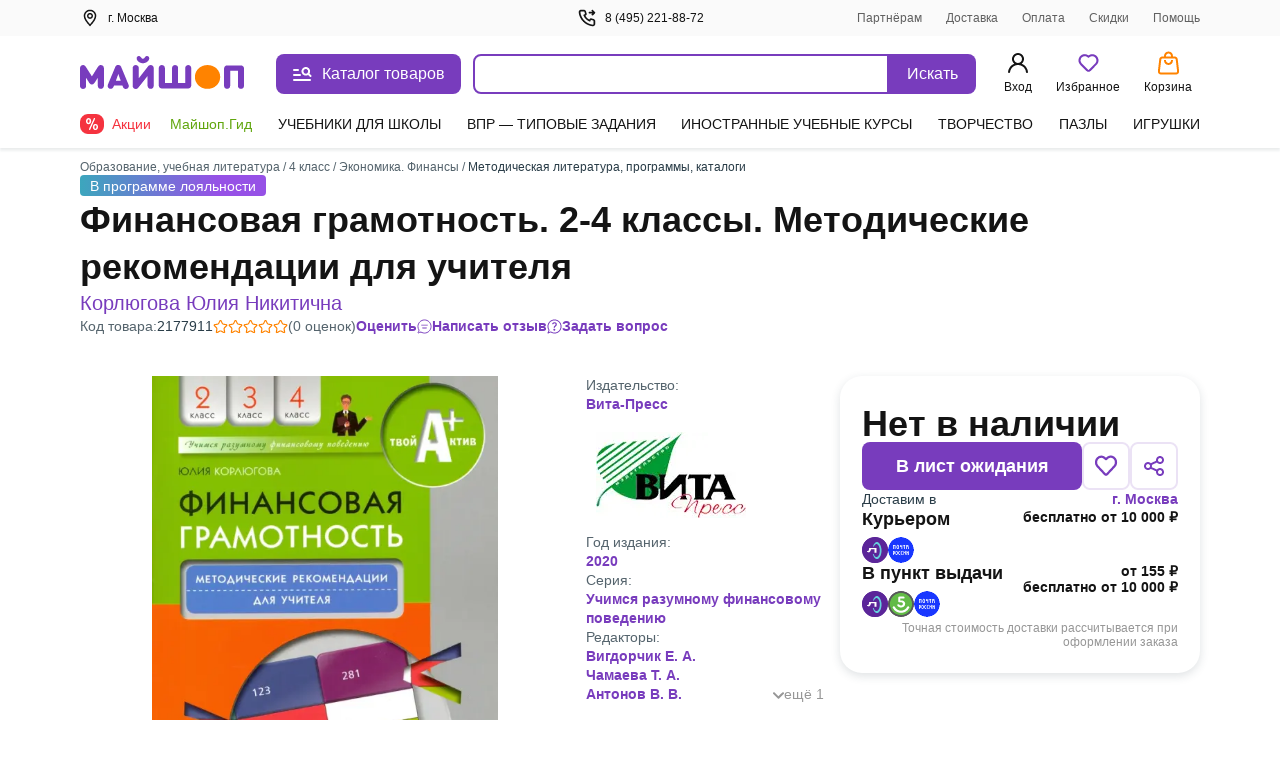

--- FILE ---
content_type: text/html;charset=utf-8
request_url: https://my-shop.ru/shop/product/2177911.html
body_size: 73096
content:
<!DOCTYPE html><html lang="ru"><head><meta charset="utf-8">
<meta name="viewport" content="width=device-width, initial-scale=1, maximum-scale=2">
<title>Финансовая грамотность. 2-4 классы. Методические рекомендации для учителя. Корлюгова Ю.Н. - купить книгу с доставкой | Майшоп</title>
<meta name="yandex-verification" content="07c328b5fff3a7b7">
<meta name="theme-color" content="#783cbd">
<link rel="icon" type="image/png" sizes="32x32" href="/images/_/favicon-32x32.png">
<link rel="icon" type="image/png" sizes="16x16" href="/images/_/favicon-16x16.png">
<link rel="apple-touch-icon" sizes="180x180" href="/images/_/favicon-apple-touch-icon.png">
<link rel="manifest" href="/images/_/site.webmanifest">
<link rel="mask-icon" href="/images/_/favicon-safari-pinned-tab.svg" color="#f6f6f6">
<link rel="icon" type="image/x-icon" href="/images/_/favicon.ico">
<script type="text/javascript">window.digitalData={page:{},user:{},product:{},cart:{},waitlist:{},save:{},listing:[],transaction:{},sets:{}}; var dataLayer = [];</script>
<meta name="robots" content="INDEX, FOLLOW">
<link rel="canonical" href="https://my-shop.ru/shop/product/2177911.html">
<meta content="Финансовая грамотность. 2-4 классы. Методические рекомендации для учителя. Корлюгова Ю.Н. - купить книгу с доставкой | Майшоп" property="og:title">
<meta name="description" content="Купить книгу «Финансовая грамотность. 2-4 классы. Методические рекомендации для учителя» Корлюгова Ю.Н. в интернет-магазине My-shop.ru. Низкая цена, доставка курьером и почтой, самовывоз. Читать аннотацию, отзывы покупателей, оставить свой комментарий.">
<meta content="Купить книгу «Финансовая грамотность. 2-4 классы. Методические рекомендации для учителя» Корлюгова Ю.Н. в интернет-магазине My-shop.ru. Низкая цена, доставка курьером и почтой, самовывоз. Читать аннотацию, отзывы покупателей, оставить свой комментарий." property="og:description">
<meta content="https://my-shop.ru/shop/product/2177911.html" property="og:url">
<meta name="twitter:card" content="summary">
<meta name="twitter:title" content="Финансовая грамотность. 2-4 классы. Методические рекомендации для учителя. Корлюгова Ю.Н. - купить книгу с доставкой | Майшоп">
<meta name="twitter:description" content="Купить книгу «Финансовая грамотность. 2-4 классы. Методические рекомендации для учителя» Корлюгова Ю.Н. в интернет-магазине My-shop.ru. Низкая цена, доставка курьером и почтой, самовывоз. Читать аннотацию, отзывы покупателей, оставить свой комментарий.">
<meta content="//imo02.my-shop.ru/products218/2177911/cover.jpg/500-0" property="og:image">
<meta name="twitter:image" content="//imo02.my-shop.ru/products218/2177911/cover.jpg/500-0">
<link rel="preload" href="//imo02.my-shop.ru/products218/2177911/cover.jpg/500-0" as="image" fetchpriority="high">
<style>._block_65smq_1{width:100%;z-index:101}._overlay_65smq_6{cursor:pointer;display:none;height:100vh;left:0;opacity:0;position:fixed;top:0;transition:all .3s;visibility:hidden;width:100%;z-index:-9}._overlay--bottom-layer_65smq_19{background:rgba(42,61,72,.35);z-index:-10}._show_65smq_24~._overlay_65smq_6{display:block;opacity:1;visibility:visible}._show_65smq_24~._overlay_65smq_6._overlay--bottom-layer_65smq_19{z-index:98}</style>
<style>.options[data-v-0460804a]{display:grid;grid-template-areas:"left" "right";grid-template-columns:auto;width:100%}@media screen and (min-width:768px){.options[data-v-0460804a]{grid-template-areas:"left right";grid-template-columns:2fr auto;left:var(--searchdrop-left-container);max-width:calc(var(--searchdrop-width-container));position:relative}.options--desktop[data-v-0460804a]{margin:0 auto;max-width:533px;max-width:calc(var(--searchdrop-width-container) + var(--grid-area-search-category))}.options--desktop .extra__options-descript[data-v-0460804a]:hover{color:#8650c4}.options--desktop .extra__options-descript[data-v-0460804a]:after{background:no-repeat 50%/contain url([data-uri]);content:"";display:inline-block;height:8px;margin:0 0 0 10px;transition:transform .1s;width:8px}.options--desktop .extra__options__close[data-v-0460804a]{display:none}.options--desktop .extra__options--active .extra__options-descript[data-v-0460804a]:after{background:no-repeat 50%/contain url([data-uri]);content:"";display:inline-block;height:8px;margin:0 0 0 10px;transform:rotate(-90deg);width:8px}}.extra__options[data-v-0460804a]{align-items:center;color:#616161;cursor:pointer;display:flex;font-size:13px;font-style:normal;grid-area:right;line-height:20px;margin:15px 0 0;vertical-align:middle}.extra__options__close[data-v-0460804a]{color:#616161;cursor:pointer;height:16px;margin-left:10px;opacity:.5;transition:all .3s;width:16px}.extra__options__close svg[data-v-0460804a]{display:block;height:100%;width:100%}.extra__options__close[data-v-0460804a]:hover{opacity:1;transform:rotate(1turn)}.search-panel-autocomplete[data-v-0460804a]{border-radius:8px;outline:3px solid transparent;transition:outline-color .3s}@media screen and (min-width:768px){.search-panel-autocomplete[data-v-0460804a]:hover{outline-color:#ebe2f5}.search-panel-autocomplete:hover .btn[data-v-0460804a]{background-color:#8650c4}}@media screen and (min-width:768px){.search-panel-autocomplete[data-v-0460804a] .autocomplete-list__category-list,.search-panel-autocomplete[data-v-0460804a] .autocomplete__list{left:var(--searchdrop-left-container);max-width:none!important;position:relative}}@media screen and (min-width:768px){.search-panel-autocomplete[data-v-0460804a] .autocomplete-list__wrap{background:#fff;left:0;padding-bottom:80px;position:absolute;right:0;width:100%;z-index:100}}</style>
<style>._btn_vn1tc_6,._wrap_vn1tc_1{height:40px;position:relative}._btn_vn1tc_6{align-items:center;background:#783cbd;border:none;border-radius:0 8px 8px 0;color:#fff;cursor:pointer;display:inline-flex;font-style:normal;font-weight:400;justify-content:center;padding:10px 16px;transition:background-color .3s;vertical-align:middle;white-space:nowrap;width:87px}._btn_vn1tc_6:active,._btn_vn1tc_6:focus{outline:none}._button-title_vn1tc_29{font-size:16px;font-weight:500;line-height:20px}._input_vn1tc_35{-webkit-appearance:none;border:2px solid #783cbd;border-radius:8px 0 0 8px;box-sizing:border-box;color:var(--ms-Black);float:left;font-size:14px;height:40px;padding:10px 35px 10px 15px;transition:all .3s;width:calc(100% - 87px)}._input_vn1tc_35::-moz-placeholder{color:#7f8b91}._input_vn1tc_35::placeholder{color:#7f8b91}._input_vn1tc_35:active,._input_vn1tc_35:focus{border:2px solid #783cbd;outline:none}._input_vn1tc_35:not(:-moz-placeholder-shown)+label{color:#783cbd;cursor:pointer;transform:translate(0) scale(1)}._input_vn1tc_35:focus+label,._input_vn1tc_35:not(:placeholder-shown)+label{color:#783cbd;cursor:pointer;transform:translate(0) scale(1)}._textarea_vn1tc_61{font-size:14px;line-height:20px}._textarea_vn1tc_61:active,._textarea_vn1tc_61:focus{border:2px solid #783cbd;outline:none}</style>
<style>.fade-enter-active[data-v-59f17b12],.fade-leave-active[data-v-59f17b12]{transition:opacity .3s}.fade-enter[data-v-59f17b12],.fade-leave-to[data-v-59f17b12]{opacity:0}.autocomplete[data-v-59f17b12]{background:#fff;display:inline-block;width:100%;z-index:1000}.autocomplete__list[data-v-59f17b12]{list-style:none;margin:15px 0 0;padding:0}.autocomplete__list li[data-v-59f17b12]{color:var(--ms-Black);font-size:14px;font-weight:700;line-height:20px;overflow:hidden;padding:6px 10px;text-overflow:ellipsis;white-space:nowrap}.autocomplete__list li[data-v-59f17b12]:active,.autocomplete__list li[data-v-59f17b12]:hover{color:var(--ms-Black)}.autocomplete__list li[data-v-59f17b12] .highlight{font-weight:400}.autocomplete__list li.list__category[data-v-59f17b12]{font-weight:500;overflow:visible;text-overflow:clip;white-space:normal}.autocomplete__list li.list__category>span[data-v-59f17b12]{color:#783cbd}.autocomplete__label[data-v-59f17b12]{background:#fff;color:#616161;cursor:text;font-size:12px;font-style:normal;font-weight:400;left:15px;line-height:20px;max-width:66.66%;overflow:hidden;padding:0 5px;pointer-events:none;position:absolute;text-overflow:ellipsis;top:-10px;transform:translateY(24px) scale(1.2);transform-origin:left bottom;transition:all .2s;white-space:nowrap}.highlighted[data-v-59f17b12]{background:rgba(120,60,189,.15);border-radius:5px;color:#783cbd!important;cursor:pointer}.highlighted.checked[data-v-59f17b12]{background:rgba(120,60,189,.15) url("data:image/svg+xml;charset=utf-8,%3Csvg xmlns='http://www.w3.org/2000/svg' width='11' height='9' fill='none'%3E%3Cpath fill='%23783CBD' fill-rule='evenodd' d='M10.312.928a.625.625 0 0 1 .01.884L4.22 8.062a.625.625 0 0 1-.924-.033L.648 4.904a.625.625 0 1 1 .954-.808l2.202 2.6L9.428.939a.625.625 0 0 1 .884-.01' clip-rule='evenodd'/%3E%3C/svg%3E") no-repeat 98%}.clear__search[data-v-59f17b12]{cursor:pointer;height:16px;opacity:.5;position:absolute;right:100px;top:50%;transform:translateY(-50%);transition:all .3s;width:16px;z-index:20}.clear__search svg[data-v-59f17b12]{height:100%;width:100%}.clear__search[data-v-59f17b12]:hover{opacity:1}.no-desktop[data-v-59f17b12]{display:none}@media screen and (max-width:1023px){.no-desktop[data-v-59f17b12]{display:flex}.autocomplete input[data-v-59f17b12]{width:calc(100% - 50px)}.autocomplete button[data-v-59f17b12]{height:40px;width:50px}.autocomplete button span[data-v-59f17b12]{display:none}.clear__search[data-v-59f17b12]{right:60px}}.autocomplete-list--layout[data-v-59f17b12]{max-width:650px}.autocomplete-list__list[data-v-59f17b12]{list-style:none;margin:15px 0 0;padding:0}.autocomplete-list__item[data-v-59f17b12]{color:var(--ms-Black);font-size:14px;font-weight:700;line-height:20px;padding:6px 12px}.autocomplete-list__item[data-v-59f17b12]:active,.autocomplete-list__item[data-v-59f17b12]:hover{color:var(--ms-Black)}.autocomplete-list__item[data-v-59f17b12] .highlight{font-weight:400}.autocomplete-list__item.list__category[data-v-59f17b12]{font-weight:500;overflow:visible;text-overflow:clip;white-space:normal}.autocomplete-list__item.list__category>span[data-v-59f17b12]{color:#783cbd}.autocomplete-list__category-title[data-v-59f17b12]{color:#7f8b91;min-width:120px;padding:6px 0;position:static;text-align:right;width:120px}@media screen and (min-width:768px){.autocomplete-list__category-title[data-v-59f17b12]{left:-120px;min-width:auto;position:absolute}}.autocomplete-list__category-list[data-v-59f17b12]{display:flex;flex-direction:column;margin:0 auto;max-width:calc(var(--searchdrop-width-container))}.autocomplete-list__category-list-wrap[data-v-59f17b12]{max-width:var(--searchdrop-width-container)}.autocomplete-list__category[data-v-59f17b12]{display:flex;list-style:none;margin:10px 0;order:2;padding:0;position:relative;width:100%}@media screen and (min-width:768px){.autocomplete-list__category[data-v-59f17b12]{display:initial}}.autocomplete-list__category--first[data-v-59f17b12]{order:1}</style>
<style>.cabinet[data-v-aac8b329] .md-header{border-bottom:0;font-size:24px;font-weight:600;height:auto;line-height:28px;padding:32px 20px 16px}.cabinet[data-v-aac8b329] .md-close{height:36.8px;right:8px;top:32px;width:36.8px}.cabinet[data-v-aac8b329] .md-close svg{padding:12px}.cabinet[data-v-aac8b329] .md-close:hover svg{fill:red}.cabinet[data-v-aac8b329] .md-body{height:calc(100vh - 80px);max-height:unset;overflow:auto;padding:0 20px 20px}.cabinet[data-v-aac8b329] .md-content{border-radius:0;height:100vh}</style>
<style>.md-modal[data-v-ff2351cf]{backface-visibility:hidden;height:auto;left:50%;max-width:450px;overflow:hidden;position:fixed;top:50%;touch-action:none;transform:translateX(-50%) translateY(-50%);visibility:hidden;width:50%;z-index:-9}.md-show[data-v-ff2351cf]{overflow:visible;visibility:visible;z-index:1060}.md-overlay[data-v-ff2351cf]{display:none;height:100vh;left:0;opacity:0;position:fixed;top:0;transform:scaleY(1.5);transition:opacity .3s;visibility:hidden;width:100vw;z-index:-9}.md-show~.md-overlay[data-v-ff2351cf]{background:rgba(42,61,72,.35);display:block;opacity:1;visibility:visible;z-index:1050}.md-content[data-v-ff2351cf]{background:#fff;border:1px solid rgba(42,61,72,.15);border-radius:8px;box-shadow:0 0 10px rgba(42,61,72,.15);position:relative}.md-header[data-v-ff2351cf]{border-bottom:1px solid rgba(42,61,72,.15);color:var(--ms-Black);font-size:18px;font-weight:700;height:60px;padding:1rem;position:relative}.md-header__visible[data-v-ff2351cf]{display:none}.md-close[data-v-ff2351cf]{cursor:pointer;height:60px;position:absolute;right:0;top:0;transition:all .3s;width:60px}.md-close svg[data-v-ff2351cf]{display:block;height:100%;padding:1.3rem;width:100%}.md-close[data-v-ff2351cf]:hover{transform:rotate(1turn)}.md-body[data-v-ff2351cf]{height:calc(100vh - 190px);max-height:610px;overflow-y:auto;padding:1rem;position:static}.md-body__mobile[data-v-ff2351cf]{height:100%}.md-effect.md-modal[data-v-ff2351cf]{perspective:1300px}.md-effect .md-content[data-v-ff2351cf]{opacity:0;transform:rotateX(-70deg);transform-style:preserve-3d;transition:all .3s}.md-show.md-effect .md-content[data-v-ff2351cf]{opacity:1;transform:rotateX(0deg)}.icon__block1[data-v-ff2351cf]{align-items:center;display:inline-flex;flex-direction:row;position:relative;vertical-align:middle;white-space:nowrap}.icon__block1 svg[data-v-ff2351cf]{margin-bottom:2px;margin-right:.5rem}@media screen and (max-width:767px){.md-modal[data-v-ff2351cf]{bottom:0!important;height:100vh!important;left:0!important;position:fixed!important;right:0!important;top:0!important;transform:translateX(0) translateY(0)!important;width:100%!important}.md-content[data-v-ff2351cf]{border-radius:0;height:100vh;width:100vw}.md-header__visible[data-v-ff2351cf]{display:block}.md-body[data-v-ff2351cf]{height:100%;max-height:100%}}</style>
<style>._title_2fyfu_1{position:relative}._is-promo_2fyfu_5:before{background:var(--ms-Myshop-Orange);border-radius:50%;content:"";display:block;height:8px;position:absolute;right:-10px;top:2px;width:8px}._partner_2fyfu_17{align-items:center;background:var(--ms-Myshop-Purple);border-radius:4px;color:var(--ms-White);display:flex;gap:10px;height:20px;justify-content:center;padding:0 4px 2px}._list_2fyfu_29{list-style:none;margin:0 0 120px;padding:0}@media screen and (min-width:768px){._list_2fyfu_29{margin-bottom:0}}._list-item_2fyfu_40{font-size:16px;font-style:normal;font-weight:400;line-height:24px;margin-bottom:4px;padding:0;position:relative}._list-item_2fyfu_40._selected_2fyfu_49{background-color:var(--ms-Myshop-Light-Purple);border-radius:8px}._list-item_2fyfu_40._selected_2fyfu_49 ._icon_2fyfu_53,._list-item_2fyfu_40._selected_2fyfu_49 ._link_2fyfu_54{color:var(--ms-Myshop-Purple-2)}._pvz-link_2fyfu_58{display:block;margin:10px 0 0;padding:0}._icon_2fyfu_53{color:var(--ms-Black);height:24px;min-width:24px;width:24px}._link_2fyfu_54{align-items:center;border-radius:8px;color:var(--ms-Black);display:flex;flex-direction:row;gap:5px;padding:8px 10px;position:relative;text-decoration:none;vertical-align:middle;white-space:nowrap}._link_2fyfu_54:active,._link_2fyfu_54:hover{background:var(--ms-Myshop-Light-Purple);border-radius:5px;color:var(--ms-Myshop-Purple)}._link_2fyfu_54:active ._icon_2fyfu_53,._link_2fyfu_54:hover ._icon_2fyfu_53{color:var(--ms-Myshop-Purple)}</style>
<style>.user-block[data-v-e97c5ed9]{align-items:center;background:rgba(42,61,72,.05);border-radius:8px;display:flex;margin-bottom:20px;padding:12px;width:100%}.user-avatar[data-v-e97c5ed9]{background:#fff;border-radius:50%;float:left;height:40px;margin-right:.8rem;overflow:hidden;position:relative;width:40px}.user-desc__name[data-v-e97c5ed9]{font-size:16px;font-style:normal;font-weight:600;line-height:20px;overflow:hidden;text-overflow:ellipsis;white-space:nowrap}.user-desc__status[data-v-e97c5ed9]{color:#616161;font-size:.9rem}.icon[data-v-e97c5ed9]{color:#783cbd;display:inline-block;height:40px;left:50%;position:absolute;top:50%;transform:translate(-50%,-50%);width:40px}</style>
<style>.md-modal[data-v-3902bfa8]{bottom:0;box-shadow:0 0 2px rgba(42,61,72,.04),0 -3px 2px rgba(42,61,72,.08);left:0;position:fixed;right:0;top:148px;touch-action:none;width:100%}.md-modal[data-v-3902bfa8] ::-webkit-scrollbar{width:0}.md-show[data-v-3902bfa8]{background:#fff;display:block;opacity:1;visibility:visible;z-index:1000}.md-content[data-v-3902bfa8]{background:#fff;border-radius:8px;display:flex;height:100%;position:relative}.md-body[data-v-3902bfa8],.md-left[data-v-3902bfa8]{overflow-y:scroll}.md-left[data-v-3902bfa8]{border-right:1px solid rgba(42,61,72,.15);padding-top:26px;width:300px}@media (max-width:1140px){.md-left[data-v-3902bfa8]{width:255px}}@media (min-width:1300px){.md-left[data-v-3902bfa8]{width:245px}}.md-right[data-v-3902bfa8]{margin:16px 0 32px 32px;width:calc(100% - 300px)}@media (max-width:1140px){.md-right[data-v-3902bfa8]{width:calc(100% - 255px)}}@media (min-width:1300px){.md-right[data-v-3902bfa8]{width:calc(100% - 245px)}}.md-header[data-v-3902bfa8]{flex-wrap:wrap;font-size:18px;font-weight:700;justify-content:space-between;margin-top:18px;position:relative}.md-header[data-v-3902bfa8],.md-header .md-title[data-v-3902bfa8]{color:var(--ms-Black);display:flex;margin-bottom:12px}.md-header .md-title[data-v-3902bfa8]{cursor:pointer;font-size:20px;font-weight:600;line-height:28px}.md-header .md-title[data-v-3902bfa8]:hover{color:#783cbd}.md-header .md-title[data-v-3902bfa8]:hover path{fill:#783cbd}.md-header .md-title:hover .link-circle[data-v-3902bfa8]{background:#ebe2f5}.md-header .md-title .link-circle[data-v-3902bfa8]{align-items:center;background:#fafafa;border-radius:50%;display:flex;height:32px;justify-content:center;margin-left:8px;transition:background 10ms;width:32px}.md-header .md-sublink[data-v-3902bfa8]{color:var(--ms-Black);font-size:14px;font-weight:400;line-height:20px;margin-left:24px}.md-header .md-sublink.red[data-v-3902bfa8]{color:#f5333f}.md-header .md-sublink.green[data-v-3902bfa8]{color:#61a60e}.md-header .md-sublink[data-v-3902bfa8]:not(.green):not(.red):hover{color:#783cbd}.md-effect.md-modal[data-v-3902bfa8]{perspective:1300px}.md-effect .md-content[data-v-3902bfa8]{opacity:0;transform:translateY(20%);transition:all .3s}.md-show.md-effect .md-content[data-v-3902bfa8]{animation-delay:.1s;animation-direction:inherit;animation-duration:.3s;animation-fill-mode:forwards;animation-name:show-3902bfa8}@keyframes show-3902bfa8{to{opacity:1;transform:translateY(0)}}.menu__category[data-v-3902bfa8]{border-bottom-left-radius:8px;border-top-left-radius:8px;color:var(--ms-Black);cursor:pointer;display:flex;font-size:14px;font-weight:500;line-height:20px;padding:6px 20px;text-decoration:none}.menu__category.active[data-v-3902bfa8],.menu__category[data-v-3902bfa8]:hover{color:#783cbd}.menu__sections[data-v-3902bfa8]{-moz-column-count:2;column-count:2;-moz-column-gap:32px;column-gap:32px;height:auto}@media (min-width:1024px){.menu__sections[data-v-3902bfa8]{-moz-column-count:3;column-count:3}}@media (min-width:1300px){.menu__sections[data-v-3902bfa8]{-moz-column-count:4;column-count:4}}.menu__list[data-v-3902bfa8]{box-sizing:border-box;display:block;height:auto;line-height:20px;margin-bottom:20px;page-break-inside:avoid;width:100%;-moz-column-break-inside:avoid;break-inside:avoid}.menu__list__link[data-v-3902bfa8]{align-items:center;color:var(--ms-Black);cursor:pointer;display:flex;font-size:14px;font-weight:400;line-height:20px;margin-bottom:12px;text-decoration:none}.menu__list__link[data-v-3902bfa8]:hover{color:#783cbd}.title[data-v-3902bfa8]{color:var(--ms-Black);font-size:16px;font-weight:600;line-height:24px}.category__active[data-v-3902bfa8]{background:#ebe2f5;color:#783cbd}.separator[data-v-3902bfa8]{background:rgba(42,61,72,.15);height:1px;margin:15px 0}@media screen and (max-width:767px){.md-modal[data-v-3902bfa8]{height:100vh!important;left:0!important;top:0!important;transform:translateX(0) translateY(0)!important;width:100vw!important}.md-content[data-v-3902bfa8]{border-radius:0;height:100vh;width:100vw}.md-header__visible[data-v-3902bfa8]{display:block}}.more[data-v-3902bfa8]{color:#7f8b91;display:flex;font-size:14px;line-height:20px;vertical-align:center}.more svg[data-v-3902bfa8]{margin-left:8px}.more[data-v-3902bfa8] path{fill:#7f8b91}.more[data-v-3902bfa8]:hover{color:#783cbd}.more[data-v-3902bfa8]:hover path{fill:#783cbd}</style>
<style>._article_1ns0p_1{-moz-column-gap:24px;column-gap:24px;display:grid;grid-template-areas:"gallery" "content" "about";margin-bottom:40px;row-gap:24px}@media screen and (min-width:768px){._article_1ns0p_1{-moz-column-gap:10px;column-gap:10px;grid-template-areas:"gallery content" "about about";grid-template-columns:1fr 1fr}}@media screen and (min-width:1024px){._article_1ns0p_1{-moz-column-gap:16px;column-gap:16px}}@media screen and (min-width:1200px){._article_1ns0p_1{grid-template-areas:"gallery about content";grid-template-columns:490px auto 360px}}@media screen and (min-width:1440px){._article_1ns0p_1{-moz-column-gap:45px;column-gap:45px;grid-template-columns:490px auto 440px}}._header_1ns0p_33{margin-bottom:24px}@media screen and (min-width:768px){._header_1ns0p_33{margin-bottom:40px;margin-top:12px}}._section_1ns0p_42{display:flex;flex-direction:column;gap:16px}._wrap_1ns0p_48{display:grid;grid-row-gap:10px;grid-template-areas:"tl" "bl"}@media screen and (min-width:1024px){._wrap_1ns0p_48{grid-column-gap:10px;grid-template-areas:"tl tr" "bl br";grid-template-columns:1fr 328px}}@media screen and (min-width:1200px){._wrap_1ns0p_48{grid-row-gap:16px;grid-column-gap:16px;grid-template-columns:1fr 363px}}@media screen and (min-width:1440px){._wrap_1ns0p_48{grid-column-gap:130px;grid-template-columns:1fr 443px}}._tr_1ns0p_74{grid-area:tr}._br_1ns0p_78{grid-area:br}._bl_1ns0p_82{grid-area:bl}._tl_1ns0p_86{grid-area:tl}._sets_1ns0p_90{margin-bottom:32px;position:relative}@media screen and (min-width:768px){._sets_1ns0p_90{margin-bottom:48px}}._description-btn_1ns0p_100{width:100%}@media screen and (min-width:768px){._description-btn_1ns0p_100{width:auto}}._tab-description_1ns0p_109{max-height:200px;overflow:hidden}._tab-description_1ns0p_109._full_1ns0p_113{max-height:-moz-fit-content;max-height:fit-content}</style>
<style>._footer_zr39r_1{background:#fff;color:var(--ms-Black);font-size:14px;height:auto;line-height:20px;padding-top:24px}@media screen and (min-width:768px){._footer_zr39r_1{border-top:1px solid var(--ms-Borders);padding-top:40px}}._footer-wrap_zr39r_16{margin-bottom:40px}._contacts_zr39r_20{display:flex;flex-direction:column;font-size:16px;font-weight:600;gap:12px;line-height:20px;margin-top:20px;width:100%}@media screen and (min-width:768px){._contacts_zr39r_20{margin-top:0;width:25%}}._contacts_zr39r_20 ._link_zr39r_36{color:var(--ms-Black);transition:color .3s}._social_zr39r_41{display:flex;gap:24px;margin-top:12px}._footer-bottom_zr39r_47{border-top:1px solid var(--ms-Borders);display:flex;flex-direction:column;font-size:13px;gap:40px;line-height:18px;margin-top:20px;padding-top:20px}@media screen and (min-width:768px){._footer-bottom_zr39r_47{align-items:end;display:grid;grid-template-columns:repeat(3,1fr);justify-content:space-between}}._brand_zr39r_66{gap:12px}._apps_zr39r_70{flex-direction:column;gap:12px}._apps-wrapper_zr39r_75{gap:12px}@media screen and (min-width:768px){._apps-wrapper_zr39r_75{margin:auto}}._apps-icons_zr39r_84{align-items:center;display:flex;gap:24px}@media screen and (min-width:768px){._apps-icons_zr39r_84{justify-content:center}}._payment_zr39r_95{flex-direction:column;gap:12px}@media screen and (min-width:1200px){._payment_zr39r_95{flex-direction:row;justify-content:flex-end}}._banner_zr39r_106{background-color:var(--ms-Grey-background);color:var(--ms-Secondary);font-size:12px;padding-bottom:10px;padding-top:10px}</style>
<style>.footer__block[data-v-46146392]{align-items:flex-start;display:flex;flex-direction:column;grid-area:block;justify-content:space-between;width:100%}@media screen and (min-width:768px){.footer__block[data-v-46146392]{-moz-column-gap:20px;column-gap:20px}}.footer__block .ul[data-v-46146392]{list-style:none;margin-bottom:15px;margin-top:15px;padding:0}@media screen and (min-width:768px){.footer__block .ul[data-v-46146392]{display:block;margin:0}}.footer__block .ul .li[data-v-46146392]{margin-bottom:15px}@media screen and (min-width:768px){.footer__block .ul .li[data-v-46146392]{margin-bottom:8px}}.footer__block .ul .li>.link[data-v-46146392]{color:var(--ms-Black);text-decoration:none;transition:color .3s}.footer__block .ul .li>.link[data-v-46146392]:hover{color:#783cbd}@media screen and (min-width:768px){.footer__block[data-v-46146392]{flex-direction:row}}.block__item[data-v-46146392]{border-bottom:1px solid var(--ms-Borders);width:100%}@media screen and (min-width:768px){.block__item[data-v-46146392]{border-bottom:0;width:25%}}.block__header[data-v-46146392]{cursor:pointer;font-size:16px;font-weight:600;line-height:24px;margin-bottom:15px;margin-top:16px;position:relative}@media screen and (min-width:768px){.block__header[data-v-46146392]{margin-bottom:8px}.block__item:first-child .block__header[data-v-46146392]{margin-top:0}}.block__header[data-v-46146392]:after{border-right:2px solid var(--ms-Black);border-top:2px solid var(--ms-Black);content:"";height:8px;position:absolute;right:8px;top:6px;transform:rotate(135deg);width:8px}@media screen and (min-width:768px){.block__header[data-v-46146392]{cursor:default;margin-top:0}.block__header[data-v-46146392]:after{content:none}}.open .block__header[data-v-46146392]:after{top:10px;transform:rotate(-45deg)}</style>
<style>._icons_4afll_1{align-items:center;display:flex;gap:14px}._link_4afll_7{display:flex}._icon_4afll_1{height:16px;transition:color .3s,fill .3s}._icon_4afll_1._is-mobile_4afll_15{color:#aab1b6;height:14px;width:10px}._active_4afll_20 ._icon_4afll_1._is-mobile_4afll_15,._icon_4afll_1._is-mobile_4afll_15:hover{color:#783cbd}._icon_4afll_1._is-mir_4afll_23{height:13px;width:46px;--var-color-1:#aab1b6;--var-color-2:#d4d8da}._active_4afll_20 ._icon_4afll_1._is-mir_4afll_23,._icon_4afll_1._is-mir_4afll_23:hover{--var-color-1:#0f754e;--var-color-2:#089df7}._icon_4afll_1._is-visa_4afll_33{width:48px;--var-color-1:#aab1b6;--var-color-2:#d4d8da}._active_4afll_20 ._icon_4afll_1._is-visa_4afll_33,._icon_4afll_1._is-visa_4afll_33:hover{--var-color-1:#2566af;--var-color-2:#e6a540}._icon_4afll_1._is-maestro_4afll_42{width:20px;--var-color-1:#aab1b6;--var-color-2:#d4d8da;--var-color-3:#aab1b6}._active_4afll_20 ._icon_4afll_1._is-maestro_4afll_42,._icon_4afll_1._is-maestro_4afll_42:hover{--var-color-1:#0099df;--var-color-2:#eb001b;--var-color-3:#231f20}._icon_4afll_1._is-mastercard_4afll_53{width:20px;--color-1:#aab1b6;--color-2:#c0c5c9;--color-3:#aab1b6;--color-4:#d4d8da}._active_4afll_20 ._icon_4afll_1._is-mastercard_4afll_53,._icon_4afll_1._is-mastercard_4afll_53:hover{--color-1:#000;--color-2:#ff5f00;--color-3:#eb001b;--color-4:#f79e1b}</style>
<style>.app-auth[data-v-f60f1550]{background:#fff;height:100vh;left:0;position:fixed;top:0;width:100vw;z-index:5000}.app-auth__top[data-v-f60f1550]{align-items:center;color:var(--ms-Black);display:flex;font-size:16px;font-style:normal;font-weight:400;height:44px;justify-content:flex-start;line-height:22px;padding:10px 8px;width:100%}.app-auth__top svg[data-v-f60f1550]{cursor:pointer;margin-right:4px}.app-auth__tabs[data-v-f60f1550]{background:#f6f6f6;border-radius:15px;height:50px;margin-top:20px;padding:3px;width:100%}.app-auth__tab[data-v-f60f1550],.app-auth__tabs[data-v-f60f1550]{align-items:center;display:flex;justify-content:center}.app-auth__tab[data-v-f60f1550]{color:#616161;cursor:pointer;font-size:16px;font-style:normal;font-weight:400;height:44px;line-height:20px;text-align:center;width:50%}.app-auth__tab.active[data-v-f60f1550]{-webkit-backdrop-filter:blur(250px);backdrop-filter:blur(250px);background:#fff;border-radius:15px;box-shadow:0 3px 5px rgba(42,61,72,.05);color:var(--ms-Black);cursor:default;font-weight:600}.app-auth__center[data-v-f60f1550]{height:calc(100vh - 44px);overflow-y:auto;padding:0 16px 16px}.app-auth h1[data-v-f60f1550]{color:var(--ms-Black);font-size:24px;font-style:normal;font-weight:700;line-height:28px;margin:8px 0 16px}.app-auth[data-v-f60f1550] .auth-phone__description,.app-auth[data-v-f60f1550] .auth__description,.app-auth[data-v-f60f1550] .phone-confirm__description,.app-auth[data-v-f60f1550] .restore__description{font-size:16px;line-height:20px;margin-bottom:40px}.app-auth__scroll[data-v-f60f1550]{max-height:430px;overflow-y:auto;padding:0 4px}@media (max-height:720px){.app-auth__scroll[data-v-f60f1550]{max-height:calc(90vh - 182px)}}[data-v-f60f1550] .popup-modal__window{margin-top:0;position:absolute;top:50%;transform:translateY(-50%)}@media (max-height:720px){[data-v-f60f1550] .popup-modal__window{transform:translateY(-54%)}}</style>
<style>._popup-help_60onc_1{border-radius:8px;box-shadow:0 0 10px rgba(42,61,72,.1);max-width:395px;padding:0}@media screen and (max-device-width:768px){._popup-help_60onc_1{width:calc(100% - 20px)}}@media screen and (max-device-width:320px){._popup-help_60onc_1{width:calc(100vw - 20px)}}._title_60onc_18{border-top-left-radius:10px;border-top-right-radius:10px;color:var(--ms-Black);display:flex;font-size:24px;font-weight:600;justify-content:space-between;line-height:28px;margin:32px 0 0 20px;padding:0 52px 0 0;position:relative}._span_60onc_32:first-letter{text-transform:capitalize}._close-btn-wrapper_60onc_36{align-items:center;cursor:pointer;display:flex;padding:20px;position:absolute;right:0;top:50%;transform:translateY(-50%)}._text_60onc_47{color:var(--ms-Black);font-size:14px;font-weight:400;line-height:20px;padding:16px 20px 32px}</style>
<style>.delivery-m[data-v-62a524b0] .md-content{border-radius:0;height:100vh}.delivery-m__popup[data-v-62a524b0] .md-header{border:none;font-size:24px;font-weight:600;height:auto;line-height:28px;padding:32px 20px 10px}@media screen and (max-width:600px){.delivery-m__popup[data-v-62a524b0] .icon__block1{max-width:80%;white-space:normal}}.delivery-m[data-v-62a524b0] .autocomplete input{border:1px solid #e5e7e9;border-radius:8px;transition:border-color .3s;width:100%}.delivery-m[data-v-62a524b0] .autocomplete input:hover{border-color:#783cbd}.delivery-m[data-v-62a524b0] .md-close{height:36.8px;right:12px;top:33px;width:36.8px}@media screen and (max-width:600px){.delivery-m[data-v-62a524b0] .md-close{top:30px}}.delivery-m[data-v-62a524b0] .md-close svg{padding:12px}.delivery-m[data-v-62a524b0] .clear__search{right:20px;top:calc(50% - 8px);transform:translateY(0)}.delivery-m[data-v-62a524b0] .clear__search:hover{transform:translateY(0) rotate(1turn)}.delivery-m[data-v-62a524b0] .md-body{height:100%;padding:6px 1rem 1rem}.delivery-m__notifcation[data-v-62a524b0]{top:-68px!important}.delivery-m__notifcation_active[data-v-62a524b0]{box-shadow:0 5px 3px rgba(42,61,72,.04),0 8px 5px rgba(42,61,72,.08);top:0!important}</style>
<style>.notification[data-v-0078c0a5]{background:#fff;height:68px;left:0;padding:12px 24px;position:fixed;right:0;text-align:left;top:-60px;transition:all .3s;width:100vw;z-index:30000}@media (max-width:768px){.notification[data-v-0078c0a5]{padding:12px}}.notification-close[data-v-0078c0a5]{cursor:pointer;height:60px;position:absolute;right:8px;top:4px;transition:all .3s;width:60px}@media (max-width:768px){.notification-close[data-v-0078c0a5]{right:-5px}}.notification-close svg[data-v-0078c0a5]{display:block;height:100%;padding:23.6px;width:100%}.notification-close[data-v-0078c0a5]:hover{transform:rotate(1turn)}.notification__visible[data-v-0078c0a5]{top:0}.notification__icon[data-v-0078c0a5]{background:#fafafa;border-radius:8px;float:left;height:46px;margin-right:12px;overflow:hidden;position:relative;width:46px}.notification__icon svg[data-v-0078c0a5]{display:inline-block;height:16px;left:50%;position:absolute;top:50%;transform:translate(-50%,-50%);width:16px}.notification__adds[data-v-0078c0a5]{color:var(--ms-Black);font-size:16px;font-style:normal;font-weight:600;line-height:24px;overflow:hidden;padding-right:40px;text-overflow:ellipsis;white-space:nowrap}.notification__title[data-v-0078c0a5]{color:#616161;font-size:14px;font-style:normal;font-weight:400;line-height:20px}</style>
<style>._hidden_vjr9a_1{display:block;height:0;width:0}</style>
<style>._loader_1dyut_1{--loader-dot-bg:var(--ms-Myshop-Purple);--loader-dot-size:16px;--loader-dot-margin:6px;background:var(--ms-White);height:100%;left:0;position:fixed;top:0;width:100%;z-index:99999999}._dots_1dyut_14{display:flex;left:50%;position:absolute;top:50%;transform:translate(-50%,-50%)}._dot_1dyut_14{animation:_scale-dot_1dyut_1 1.2s ease-out infinite;background:var(--loader-dot-bg);border-radius:100%;height:var(--loader-dot-size);margin:var(--loader-dot-margin);transform:scale(.5);width:var(--loader-dot-size)}._dot_1dyut_14:nth-of-type(2){animation-delay:.2s}._dot_1dyut_14:nth-of-type(3){animation-delay:.3s}._dot_1dyut_14:nth-of-type(4){animation-delay:.4s}._dot_1dyut_14:nth-of-type(5){animation-delay:.5s}@keyframes _scale-dot_1dyut_1{0%{transform:scale(.5)}25%{transform:scale(1)}75%{transform:scale(.5)}to{transform:scale(.5)}}</style>
<style>._header_l3inj_1{display:flex;flex-direction:column;gap:8px}@media screen and (min-width:768px){._header_l3inj_1{gap:12px}}._h1_l3inj_12{align-items:center;display:flex;font-size:20px;font-weight:700;gap:10px;line-height:133%;margin:0}@media screen and (min-width:768px){._h1_l3inj_12{font-size:24px}}@media screen and (min-width:1024px){._h1_l3inj_12{font-size:36px}}._h2_l3inj_32{font-size:16px;font-weight:400;line-height:137%;margin:0}@media screen and (min-width:768px){._h2_l3inj_32{font-size:18px}}@media screen and (min-width:1024px){._h2_l3inj_32{font-size:20px}}._b5_l3inj_49{-moz-column-gap:24px;column-gap:24px;display:flex;flex-wrap:wrap;row-gap:8px}._b5-item_l3inj_56{align-items:center;color:var(--ms-Myshop-Purple);cursor:pointer;display:flex;gap:8px}._b5-product-id_l3inj_64{display:none}@media screen and (min-width:768px){._b5-product-id_l3inj_64{align-items:center;display:flex;gap:8px}}._icon_l3inj_75{height:24px;width:24px}@media screen and (min-width:768px){._icon_l3inj_75{height:38px;width:38px}}</style>
<style>._breadcrumb_tjdjt_1{list-style-type:none;margin:0;padding:0}._item_tjdjt_7{display:none}._item_tjdjt_7:last-child,._item_tjdjt_7:nth-last-child(2){display:inline}@media screen and (min-width:768px){._item_tjdjt_7{display:inline}}</style>
<style>._tags_1ok5a_1{display:flex;flex-wrap:wrap;gap:10px}</style>
<style>._tooltip_jueq2_1{display:flex;justify-content:var(--tooltip-justify-content,unset);position:relative;width:var(--tooltip-width,-moz-max-content);width:var(--tooltip-width,max-content)}._info_jueq2_8{border-radius:4px;color:var(--tooltip-text-color,var(--ms-White));font-size:12px;font-weight:400;max-width:var(--tooltip-max-width,190px);padding:var(--tooltip-padding,5px 12px);text-align:center;text-transform:none;transform:translateX(-50%);width:-moz-max-content;width:max-content;z-index:100}._info_jueq2_8,._info_jueq2_8:after{background-color:var(--tooltip-bg-color,var(--ms-Dark-Grey));left:50%;position:absolute}._info_jueq2_8:after{-webkit-clip-path:polygon(0 0,100% 100%,0 100%);clip-path:polygon(0 0,100% 100%,0 100%);content:"";height:6px;top:-3px;transform:translateX(-50%) rotate(135deg);width:6px}._info_jueq2_8._right_jueq2_35{left:auto;right:0;transform:none}._info_jueq2_8._right_jueq2_35:after{left:auto;right:5px}._info_jueq2_8._left_jueq2_44{left:0;right:auto;transform:none}._info_jueq2_8._left_jueq2_44:after{left:10px;right:auto}._info_jueq2_8._is-big_jueq2_53{max-width:426px;text-align:left}@media (hover:hover) and (pointer:fine){._label_jueq2_59:hover~._info_jueq2_8{display:flex}}</style>
<style>._tag_kxqez_1{align-items:center;border-radius:4px;display:flex;height:21px;padding-left:10px;padding-right:10px}._loyalty_kxqez_10{background:linear-gradient(90deg,#3ca6bd,#9651e6 74.11%);color:#fff}</style>
<style>._wrapper_y7qei_1{color:var(--ms-Secondary);display:flex;gap:8px;position:relative}._stars_y7qei_8{align-items:center;display:flex;flex-wrap:nowrap;gap:2px}._tooltip_y7qei_15{background-color:var(--ms-White);border-radius:22px;box-shadow:0 3px 10px rgba(42,61,72,.15);left:0;padding:10px 16px 16px;position:absolute;top:28px;z-index:14}._rate-stars_y7qei_26{display:inline-flex;gap:3px;margin-top:8px}._rate-item_y7qei_32{height:30px;width:30px;fill:var(--ms-White);color:var(--ms-Myshop-Orange);cursor:pointer}._rate-item_y7qei_32._active_y7qei_39{fill:var(--ms-Myshop-Orange)}._estimate_y7qei_43{display:none}@media screen and (min-width:768px){._estimate_y7qei_43{display:block}}</style>
<style>._section_1uwv3_1{display:flex;flex-direction:column;gap:16px;grid-area:gallery}@media screen and (min-width:1024px){._section_1uwv3_1{flex-direction:row-reverse;justify-content:center}}@media screen and (min-width:1440px){._section_1uwv3_1{gap:30px}}._content_1uwv3_19{display:flex;flex-direction:column;gap:24px;justify-content:space-evenly}@media screen and (min-width:768px){._content_1uwv3_19{gap:16px;width:375px}}@media screen and (min-width:1024px){._nav-vert_1uwv3_33{display:flex;padding-left:12px;padding-right:12px}}._viewer_1uwv3_40{--img-height:300px;--img-max-height:300px}@media screen and (min-width:768px){._viewer_1uwv3_40{--img-height:auto;--img-max-height:500px}}</style>
<style>._slider_1jzrd_1{overflow:hidden;position:relative;text-align:center;width:100%}._slides_1jzrd_8{display:flex;transition:transform .3s ease}._slide_1jzrd_1{cursor:pointer;flex:0 0 100%;padding:0 5px}</style>
<style>._content_1upjd_1{align-items:center;display:flex;height:100%;justify-content:center}._item_1upjd_8{max-height:inherit;max-width:100%;-o-object-fit:scale-down;object-fit:scale-down;-o-object-position:center center;object-position:center center}</style>
<style>._picture_1qke2_1{align-items:center;display:flex;justify-content:center}._image_1qke2_7{display:block;height:var(--img-height,auto);max-height:var(--img-max-height,auto);max-width:100%;-o-object-fit:var(--img-object-fit,contain);object-fit:var(--img-object-fit,contain);-o-object-position:center;object-position:center}._image_1qke2_7.lazy:not([src]){visibility:hidden}</style>
<style>._section_7x899_1{align-items:flex-start;display:flex;flex-direction:column;grid-area:content;justify-content:space-between;row-gap:24px}@media screen and (min-width:768px){._section_7x899_1{-moz-column-gap:10px;column-gap:10px;flex-direction:row;justify-content:end}}._content_7x899_17{border-radius:22px;box-shadow:0 3px 10px rgba(42,61,72,.15);display:flex;flex-direction:column;gap:16px;padding:30px 22px 24px;position:relative;width:100%}@media screen and (min-width:1024px){._content_7x899_17{max-width:500px}}._price-block_7x899_33{align-items:baseline;display:flex;gap:16px}._price-wrap_7x899_39{display:flex;flex-direction:column;gap:16px}</style>
<style>._labels_ofzcm_1{display:flex;flex-direction:column;position:absolute;z-index:16}@media screen and (min-width:768px){._labels_ofzcm_1{z-index:18}}._labels_ofzcm_1._right_ofzcm_12{align-items:flex-end;right:22px;row-gap:12px;top:10px}._labels_ofzcm_1._left_ofzcm_18{align-items:flex-start;row-gap:5px}._label_ofzcm_1{align-items:center;border-radius:4px;display:flex;font-size:11px;height:15px;justify-content:center;line-height:115%}._big_ofzcm_32 ._label_ofzcm_1{font-size:18px;height:36px}._label_ofzcm_1:hover ._tooltip_ofzcm_36{opacity:1;transform:translateY(0);visibility:visible}@media screen and (min-width:768px){._label_ofzcm_1{font-size:14px;height:20px;line-height:140%}}._in_ofzcm_49{padding:2px 4px}._big_ofzcm_32 ._in_ofzcm_49{padding-left:16px;padding-right:16px}@media screen and (min-width:768px){._in_ofzcm_49{padding:2px 6px}}._coupon_ofzcm_62{background:var(--ms-White);border:none;height:18px;padding:0}._mobile_ofzcm_69{background:#8a2be2;border:1px solid #8a2be2;letter-spacing:-.04em;max-width:100%;overflow-x:hidden;text-overflow:ellipsis;white-space:nowrap}._sale_ofzcm_79{background:#ffea00;border:1px solid #ffea00;color:#3a3a3a}._sale_ofzcm_79:active,._sale_ofzcm_79:hover{color:#3a3a3a}._tooltip_ofzcm_36{background:var(--ms-Grey-background);border-radius:8px;box-shadow:0 8px 5px var(--ms-Grey-shadow1),0 15px 12px var(--ms-Grey-shadow2);color:var(--ms-Grey-text);cursor:default;font-size:12px;font-style:normal;font-weight:400;line-height:20px;opacity:0;padding:5px 14px;position:absolute;text-align:left;top:32px;transform:translateY(20%);transition:opacity .3s,visibility .3s;visibility:hidden;width:116px;z-index:100}._right_ofzcm_12 ._tooltip_ofzcm_36{left:auto;right:0}._left_ofzcm_18 ._tooltip_ofzcm_36{left:0}@media screen and (min-width:768px){._tooltip_ofzcm_36{font-size:14px;width:160px}}@media screen and (min-width:1440px){._tooltip_ofzcm_36{font-size:14px;width:180px}}._indivisible_ofzcm_129{border-radius:15px;font-size:12px;line-height:17px;padding:2px 6px}</style>
<style>._block_v7ofs_1{background-color:#fff;border-radius:10px 10px 0 0;bottom:61px;box-shadow:0 -5px 5px rgba(42,61,72,.05);display:flex;gap:16px;left:0;padding:10px;position:fixed;right:0;z-index:17}._block_v7ofs_1 .field:not(:last-child){margin-bottom:0}@media screen and (min-width:768px){._block_v7ofs_1{background-color:unset;border-radius:unset;bottom:unset;box-shadow:unset;padding:unset;position:relative}}</style>
<style>._button_uzf15_1{align-items:center;border:none;border-radius:8px;color:var(--ms-White);cursor:pointer;display:inline-flex;font-weight:600;justify-content:center;line-height:1;outline:none;padding:0;text-align:center;text-decoration:none;transition:background-color .3s,color .3s,border-color .3s;-webkit-user-select:none;-moz-user-select:none;user-select:none}._button_uzf15_1:disabled,._button_uzf15_1[disabled]{background-color:#e8eaeb!important;border:none;color:#7f8b91!important;cursor:not-allowed}._button_uzf15_1:disabled:hover,._button_uzf15_1[disabled]:hover{background-color:#e8eaeb}._label_uzf15_28{line-height:20px;overflow:hidden;text-overflow:ellipsis}._icon_uzf15_34{align-items:center;display:flex;height:18px;justify-content:center;width:18px}._icon_uzf15_34+._label_uzf15_28{margin-left:0}._svg_uzf15_45{height:18px;width:18px}._is-small_uzf15_50{font-size:14px;height:36px}._is-small_uzf15_50>._icon_uzf15_34{margin-left:9px;margin-right:9px}._is-small_uzf15_50>._label_uzf15_28{margin-left:4px;margin-right:4px}._is-small_uzf15_50:disabled,._is-small_uzf15_50[disabled]{display:-webkit-box;overflow:hidden;text-overflow:ellipsis;-webkit-line-clamp:1;-webkit-box-orient:vertical;height:36px;line-height:36px;min-height:36px;position:relative;text-overflow:-o-ellipsis-lastline}._is-medium_uzf15_75{font-size:14px;height:40px}._is-medium_uzf15_75>._icon_uzf15_34,._is-medium_uzf15_75>._label_uzf15_28{margin-left:16px;margin-right:16px}._is-medium_uzf15_75:disabled,._is-medium_uzf15_75[disabled]{display:-webkit-box;overflow:hidden;text-overflow:ellipsis;-webkit-line-clamp:1;-webkit-box-orient:vertical;height:40px;line-height:40px;min-height:40px;position:relative;text-overflow:-o-ellipsis-lastline}._is-large_uzf15_100{font-size:14px;height:44px}._is-large_uzf15_100>._icon_uzf15_34,._is-large_uzf15_100>._label_uzf15_28{margin-left:20px;margin-right:20px}._is-large_uzf15_100:disabled,._is-large_uzf15_100[disabled]{display:-webkit-box;overflow:hidden;text-overflow:ellipsis;-webkit-line-clamp:1;-webkit-box-orient:vertical;height:44px;line-height:44px;min-height:44px;position:relative;text-overflow:-o-ellipsis-lastline}._is-extra-large_uzf15_125{font-size:18px;height:48px}._is-extra-large_uzf15_125>._icon_uzf15_34{margin-left:13px;margin-right:13px}._is-extra-large_uzf15_125 ._svg_uzf15_45{height:24px;min-width:24px;width:24px}._is-extra-large_uzf15_125>._label_uzf15_28{margin-left:13px;margin-right:13px}._is-extra-large_uzf15_125:disabled,._is-extra-large_uzf15_125[disabled]{display:-webkit-box;overflow:hidden;text-overflow:ellipsis;-webkit-line-clamp:1;-webkit-box-orient:vertical;height:48px;line-height:48px;min-height:48px;position:relative;text-overflow:-o-ellipsis-lastline}._is-text_uzf15_155{background-color:transparent}._is-outline_uzf15_159{background-color:var(--ms-White);border:2px solid var(--ms-Myshop-Light-Purple);color:var(--ms-Myshop-Purple)}@media (hover){._is-outline_uzf15_159:hover{background-color:var(--ms-Myshop-Light-Purple)}}._is-circle_uzf15_170{background-color:var(--ms-White);border:none;border-radius:100%;box-shadow:0 1px 5px 0 rgba(42,61,72,.12);color:var(--ms-Myshop-Purple);height:30px;width:30px}@media screen and (min-width:768px){._is-circle_uzf15_170{height:36px;width:36px}}._is-gray_uzf15_186{background-color:#48535b}._is-basic_uzf15_190{background-color:var(--ms-Myshop-Purple)}._is-basic_uzf15_190._is-light_uzf15_193{background-color:#e4d8f2;color:var(--ms-Myshop-Purple)}._is-basic_uzf15_190._is-light_uzf15_193:focus,._is-basic_uzf15_190._is-light_uzf15_193:hover,._is-basic_uzf15_190._is-light_uzf15_193>._icon_uzf15_34:focus,._is-basic_uzf15_190._is-light_uzf15_193>._icon_uzf15_34:hover{color:var(--ms-White)}._is-basic_uzf15_190:hover{background-color:#8a54c9}._is-basic_uzf15_190:focus{background-color:#9260cc}._is-expanded_uzf15_210{width:100%}._is-destructive_uzf15_214{background-color:var(--ms-Grey-background);color:var(--ms-Disabled)}._is-destructive_uzf15_214:focus,._is-destructive_uzf15_214:hover{background-color:var(--ms-Myshop-Light-Purple);color:var(--ms-Myshop-Purple)}._is-white_uzf15_223{background-color:var(--ms-White);color:var(--ms-Myshop-Purple)}@media (hover){._is-white_uzf15_223:hover{background-color:var(--ms-Myshop-Light-Purple)}}._is-red_uzf15_233{background-color:var(--ms-Myshop-Red);color:var(--ms-White)}._is-red_uzf15_233:focus,._is-red_uzf15_233:hover{background-color:#de2a35}._is-red-outline_uzf15_241{background-color:transparent;border:2px solid #fee1e2;color:#de2a35}._is-red-outline_uzf15_241:focus,._is-red-outline_uzf15_241:hover{background-color:#fee1e2}._is-orange_uzf15_250{background-color:var(--ms-Myshop-Orange);color:var(--ms-White)}._is-orange_uzf15_250:focus,._is-orange_uzf15_250:hover{opacity:.9}._is-white-violet_uzf15_258{background-color:var(--ms-White);color:var(--ms-Myshop-Purple)}._is-white-violet_uzf15_258:focus,._is-white-violet_uzf15_258:hover{background-color:var(--ms-Myshop-Light-Purple);color:var(--ms-Myshop-Purple)}._is-white-violet_uzf15_258._is-border_uzf15_266{border:2px solid var(--ms-Myshop-Light-Purple)}._is-primary_uzf15_270{background-color:var(--ms-Myshop-Orange)}._is-primary_uzf15_270._is-outline_uzf15_159{background-color:var(--ms-White);border:2px solid var(--ms-Myshop-Orange);color:var(--ms-Myshop-Orange)}._is-primary_uzf15_270._is-outline_uzf15_159:focus,._is-primary_uzf15_270._is-outline_uzf15_159:hover{background-color:var(--ms-White);border-color:#ff8f1a;color:#ff8f1a}._is-primary_uzf15_270:hover{background-color:#ff8f1a}._is-primary_uzf15_270:focus{background-color:#ff9c33}</style>
<style>.share-img[data-v-aa630919]{height:40px;width:40px}.share-btn[data-v-aa630919]{align-items:center;cursor:pointer;display:inline-flex;gap:8px}.share-btns[data-v-aa630919]{margin-bottom:20px}.share-btns a[data-v-aa630919]{margin-right:8px}.share-btns a[data-v-aa630919]:last-child{margin-right:0}.share-label[data-v-aa630919]{font-size:24px;font-weight:600;line-height:28px}.share-link label[data-v-aa630919]{font-size:14px;font-weight:600;line-height:20px}.share-link input[data-v-aa630919]{background:#fff;border:2px solid var(--ms-Borders);border-radius:8px;color:var(--ms-Black);font-size:14px;font-weight:400;line-height:20px;margin-bottom:20px;margin-top:4px;padding:10px;width:100%}</style>
<style>._block_c2dky_1{align-items:flex-start;display:flex;flex-direction:column;gap:4px}._row_c2dky_8{display:flex;gap:5px;justify-content:space-between;width:100%}</style>
<style>._tost-info_14ccq_1{background-color:var(--ms-Dark-Grey);border-radius:10px;bottom:0;color:var(--ms-White);display:flex;font-size:14px;font-weight:600;justify-content:center;padding:16px;position:absolute;right:0;width:100%;z-index:1}@media screen and (min-width:768px){._tost-info_14ccq_1{width:-moz-max-content;width:max-content}}._tost-info_14ccq_1._show-up_14ccq_21{bottom:-38px;padding:6px 16px}@media screen and (min-width:768px){._tost-info_14ccq_1._show-up_14ccq_21{bottom:22px}}</style>
<style>._delivery_1sp9a_1{display:flex;flex-direction:column;gap:12px;width:100%}._delivery-item_1sp9a_8{display:flex;justify-content:space-between}._delivery-value_1sp9a_13{color:var(--ms-Black);font-size:14px;font-weight:600;text-align:right}._delivery-title_1sp9a_20{color:var(--ms-Black);font-size:18px;font-weight:600;line-height:20px}._delivery-comment_1sp9a_27{color:var(--ms-Disabled);font-size:12px;margin-top:4px;text-align:right;width:100%}._delivery-icons_1sp9a_35{display:flex;gap:12px;margin-top:8px}._delivery-icon_1sp9a_35{border-radius:100%;height:26px;width:26px}</style>
<style>._section_1wsnf_1{display:flex;flex-direction:column;gap:10px;grid-area:about}@media screen and (min-width:768px){._section_1wsnf_1{flex-direction:row}}@media screen and (min-width:1200px){._section_1wsnf_1{flex-direction:column}}._col_1wsnf_18{display:flex;flex-direction:column;gap:10px}@media screen and (min-width:768px){._col_1wsnf_18{flex:0 0 calc(50% - 5px);max-width:calc(50% - 5px)}}@media screen and (min-width:1200px){._col_1wsnf_18{flex:unset;max-width:unset}}._item_1wsnf_36{display:flex;flex-direction:column;gap:6px;position:relative}._logo_1wsnf_43{display:inline-flex;padding:10px;width:auto}._comment_1wsnf_49{border:1px solid var(--ms-Myshop-Purple);border-radius:22px;font-style:italic;padding:16px;width:-moz-fit-content;width:fit-content}._more_1wsnf_57{align-items:baseline;background-color:#fff;bottom:0;cursor:pointer;display:flex;gap:6px;padding-left:5px;position:absolute;right:0}._up_1wsnf_69 ._svg_1wsnf_69{transform:rotate(180deg)}</style>
<style>._title_6d0os_1{cursor:pointer;transition:color .3s}._title_6d0os_1:hover{color:var(--ms-Myshop-Purple)}._header_6d0os_9{align-items:center;display:flex;gap:12px;justify-content:space-between}._wrap_6d0os_16{align-items:center;display:flex;gap:20px}._svg_6d0os_22{transform:rotate(180deg)}._up_6d0os_25 ._svg_6d0os_22{transform:rotate(0deg)}._content_6d0os_29{margin-bottom:16px;margin-top:16px}</style>
<style>.hint[data-v-59d3a2ce]{display:inline-flex}[data-v-59d3a2ce] .hidden{max-width:225px;text-align:left}[data-v-59d3a2ce] a{font-weight:400}.attrs-tbl[data-v-59d3a2ce]{display:flex;flex-direction:column;margin:0;width:100%}.attr-line__name[data-v-59d3a2ce]:first-letter{text-transform:capitalize}.attr-line[data-v-59d3a2ce]{display:flex;font-size:14px;justify-content:space-between;line-height:24px;margin-bottom:10px}.attr-line .attr-line__name[data-v-59d3a2ce]{color:rgba(42,61,72,.8);vertical-align:bottom}.attr-line .attr-line__value[data-v-59d3a2ce]{color:var(--ms-Black)}.attr-line-split[data-v-59d3a2ce]{border-radius:8px;display:flex;font-size:14px;justify-content:space-between;line-height:24px;padding:8px 12px}.attr-line-split[data-v-59d3a2ce]:nth-child(odd){background:#fafafa}.attr-line-split .attr-line__name[data-v-59d3a2ce]{color:var(--ms-Black);flex-basis:50%;padding-right:7px;vertical-align:bottom}.attr-line-split .attr-line__value[data-v-59d3a2ce]{color:var(--ms-Black);flex-basis:50%;padding-left:7px}.attr-line[data-v-59d3a2ce]:last-child{margin-bottom:15px}.badge-yellow[data-v-59d3a2ce]{background:#ffea00;border-radius:5px;color:var(--ms-Black);padding:2px 6px;width:-moz-fit-content;width:fit-content}</style>
<style>._items_14aro_1{display:flex;flex-direction:column;gap:32px}._wrap-img_14aro_7{display:flex;flex-wrap:wrap;gap:10px;margin-top:16px}._img-block_14aro_14{align-items:center;border:2px solid var(--ms-Borders);border-radius:8px;cursor:pointer;display:flex;height:74px;justify-content:center;overflow:hidden;position:relative;width:74px}._img_14aro_14{max-width:100%;-o-object-fit:cover;object-fit:cover}._last-more_14aro_32{align-items:center;background-color:rgba(235,226,245,.8);color:var(--ms-Myshop-Purple);display:flex;font-size:18px;font-weight:600;height:100%;justify-content:center;left:0;position:absolute;top:0;width:100%}</style>
<style>._section_1on3u_1{align-self:flex-start;background:var(--ms-Myshop-Light-Purple);border-radius:22px;display:flex;flex-direction:column;gap:16px;padding:22px}._h3_1on3u_11{font-size:20px;font-weight:600;line-height:140%;margin:0}._ul_1on3u_18{display:flex;flex-direction:column;gap:6px;margin:0;padding:0 0 0 16px}._link_1on3u_27{align-items:center;display:flex;gap:8px}</style>
<style>._items_18bi0_1{display:flex;flex-direction:column;gap:32px}</style>
<style>.fade-enter-active[data-v-8f7ce6c6],.fade-leave-active[data-v-8f7ce6c6]{opacity:1;transition:opacity .3s}.fade-enter[data-v-8f7ce6c6],.fade-leave-to[data-v-8f7ce6c6]{opacity:0}.slider-block[data-v-8f7ce6c6] * .slider__regular-card,.slider-block[data-v-8f7ce6c6] * .slider__slide-inner,.slider-block[data-v-8f7ce6c6] * .slider__slide-outer,.slider-block[data-v-8f7ce6c6] * .slideshow__slide,.slider-block[data-v-8f7ce6c6] * .slideshow__slide-inner,.slider-block[data-v-8f7ce6c6] * .slideshow__slide-wrapper{height:100%}.slider-block[data-v-8f7ce6c6] * .slider{grid-gap:32px;display:grid;grid-template-columns:repeat(auto-fill,minmax(var(--slider-percent-width,18%),1fr))}@media screen and (min-width:1024px){.slider-block[data-v-8f7ce6c6] * .slider{--slider-percent-width:15%}}@media screen and (min-width:1280px){.slider-block[data-v-8f7ce6c6] * .slider{--slider-percent-width:12%}}@media screen and (min-width:1440px){.slider-block[data-v-8f7ce6c6] * .slider{--slider-percent-width:11%}}.slider-block[data-v-8f7ce6c6] * .slider_popular{height:auto}.slider-block[data-v-8f7ce6c6] * .slider_guide{margin-bottom:-12px}.slider-block[data-v-8f7ce6c6] * .slider_guide .slider{display:grid;grid-gap:16px;grid-template-columns:repeat(auto-fill,minmax(12%,1fr));grid-template-rows:302px}@media screen and (max-width:1430px){.slider-block[data-v-8f7ce6c6] * .slider_guide .slider{grid-template-columns:repeat(auto-fill,minmax(14%,1fr))}}@media screen and (max-width:1281px){.slider-block[data-v-8f7ce6c6] * .slider_guide .slider{grid-template-columns:repeat(auto-fill,minmax(16%,1fr))}}@media screen and (max-width:1024px){.slider-block[data-v-8f7ce6c6] * .slider_guide .slider{grid-template-columns:repeat(auto-fill,minmax(20%,1fr))}}.slider-block[data-v-8f7ce6c6] * .slider_guide .slider .slideshow__slide-wrapper{position:relative}.slider-block[data-v-8f7ce6c6] * .slider_guide .slider .slideshow__slide{height:100%;left:0;position:absolute;top:0;width:100%}.slider-block[data-v-8f7ce6c6] * .slider__regular-card :deep(.product-card){flex:1;height:302px;width:auto}.slider-block[data-v-8f7ce6c6] * .slider__slide-inner{display:flex;justify-content:center}.slider-block[data-v-8f7ce6c6] * .slider__slide{max-width:300px}.slider-block[data-v-8f7ce6c6] * .slider__slide.slider__regular-card_guide{height:100%;max-width:240px}.within-pane[data-v-8f7ce6c6]{background:#fff;border-radius:8px;margin:30px 0;position:relative}.within-pane[data-v-8f7ce6c6]:last-child{margin-bottom:40px}@media (max-width:1140px){.within-pane[data-v-8f7ce6c6]{margin:15px 0}}.within-pane__body[data-v-8f7ce6c6]{padding:16px 0 0}.within-pane__body.card .slider-block[data-v-8f7ce6c6]{padding-bottom:12px}@media (max-width:768px){.within-pane__body.card .slider-block[data-v-8f7ce6c6]{padding-bottom:12px;padding-left:12px}}@media (hover:hover){.within-pane__body[data-v-8f7ce6c6]:hover button[data-controls=next],.within-pane__body[data-v-8f7ce6c6]:hover button[data-controls=prev]{display:block}}@media screen and (max-width:768px){.slider__btn_next[data-v-8f7ce6c6],.slider__btn_prev[data-v-8f7ce6c6]{display:none}}</style>
<style>._title_asjln_1{align-items:center;border-bottom:1px solid var(--ms-Borders);color:var(--ms-Black);display:flex;padding:16px 0;word-break:break-word}._h2_asjln_10{font-size:20px;font-style:normal;font-weight:600;line-height:28px;margin:0;padding:0}._link_asjln_19{align-items:center;color:var(--ms-Black);display:flex;transition:all .1s linear}._link_asjln_19:hover{color:var(--ms-Myshop-Purple)}._link_asjln_19:hover ._arrow_asjln_28{background-color:var(--ms-Myshop-Purple);color:#fff}._link_asjln_19:focus ._arrow_asjln_28{border:2px solid var(--ms-Myshop-Purple)}._arrow_asjln_28{align-items:center;background-color:#f5f5f5;border-radius:50%;display:flex;height:32px;justify-content:center;margin-left:12px;transition:all .1s linear;width:32px}</style>
<style>._slider_9xpdf_1{position:relative}._slider_9xpdf_1._has-navigation_9xpdf_4:not(._not-padding_9xpdf_4){padding-left:60px;padding-right:60px}._slider_9xpdf_1:hover ._navigation-hover_9xpdf_8{opacity:1}._navigation_9xpdf_8{display:none}@media screen and (min-width:768px){._navigation_9xpdf_8{display:block;height:100%;left:0;overflow:hidden;pointer-events:none;position:absolute;top:0;width:100%;z-index:10}}._navigation-hover_9xpdf_8{transition:opacity .3s}@media screen and (min-width:768px){._navigation-hover_9xpdf_8{opacity:0}}._btn_9xpdf_38{align-items:center;background-color:hsla(0,0%,100%,.5);border:var(--slide-show-btn-border,2px solid #ebe2f5);border-radius:8px;bottom:0;color:#783cbd;cursor:pointer;display:flex;height:44px;justify-content:center;margin:auto;pointer-events:auto;position:absolute;right:0;top:0;transform:none;transition:background-color .3s,border-color .3s;width:44px}._btn_9xpdf_38:not(._navigation-hover_9xpdf_8 ._btn_9xpdf_38):hover{background-color:#ebe2f5}._btn_9xpdf_38:not(._navigation-hover_9xpdf_8 ._btn_9xpdf_38):focus{background-color:#ebe2f5;border-color:#9363ca}._btn_9xpdf_38:not(._navigation-hover_9xpdf_8 ._btn_9xpdf_38):active{background-color:#d7c5ec;border-color:#d7c5ec}._prev_9xpdf_70{left:0;right:unset;top:0;transform:scaleX(-1)}</style>
<style>.fade-enter-active[data-v-672258e4],.fade-leave-active[data-v-672258e4]{opacity:1;transition:opacity .2s}.fade-enter[data-v-672258e4],.fade-leave-to[data-v-672258e4]{opacity:0}.slider__regular-card[data-v-672258e4] .product-card{flex:1;height:302px;width:auto}.slider__slide-inner[data-v-672258e4]{display:flex;justify-content:center}.slider__slide[data-v-672258e4]{max-width:300px}</style>
<style>._top_azyhm_1{display:flex;flex-direction:column;flex-grow:1}._bottom_azyhm_7{margin-top:12px}._product-img_azyhm_11{display:block;height:160px;max-width:100%;-o-object-fit:scale-down;object-fit:scale-down;-o-object-position:center;object-position:center;width:100%}@media (max-width:768px){._product-img_azyhm_11{height:116px}}._guide-img_azyhm_25{height:auto;width:100%}._loader_azyhm_30{--loader-dot-bg:var(--ms-White);--loader-dot-size:8px;--loader-dot-margin:2px;background:transparent!important;position:relative!important}</style>
<style>.brand[data-v-c0c35ead]{color:var(--ms-Secondary);display:-webkit-box;font-size:13px;font-style:normal;font-weight:400;letter-spacing:.2px;margin-top:2px;overflow:hidden;text-overflow:ellipsis;-webkit-line-clamp:1;-webkit-box-orient:vertical;height:16px;line-height:16px;min-height:16px;position:relative;text-overflow:-o-ellipsis-lastline}@media (max-width:768px){.brand[data-v-c0c35ead]{font-size:12px;font-weight:400;line-height:14px;margin-top:4px}}a.brand[data-v-c0c35ead]{color:var(--ms-Secondary)}a.brand[data-v-c0c35ead]:hover{color:#783cbd}.product-card[data-v-c0c35ead]{background:#fff;display:inline-flex;flex-direction:column;height:100%;justify-content:flex-start;margin:0;outline:none;position:relative;transition:all .3s;width:116px}.product-card.guide[data-v-c0c35ead]{width:160px}.product-card_is-popular[data-v-c0c35ead]{height:auto}.product-card_is-popular:hover .product-card__image-img[data-v-c0c35ead]{opacity:.9}.product-card_is-popular:hover .description[data-v-c0c35ead],.product-card_is-popular:hover .title[data-v-c0c35ead]{color:#783cbd}@media screen and (min-width:768px){.product-card[data-v-c0c35ead]{width:160px}}.product-card__image[data-v-c0c35ead]{position:relative}.product-card__image a[data-v-c0c35ead]{align-items:center;border-radius:20px;display:flex;justify-content:center;margin:0}.product-card__title[data-v-c0c35ead]{overflow:hidden;position:relative;word-break:break-word;z-index:9}@media (max-width:768px){.product-card__title[data-v-c0c35ead]{height:42px;overflow:initial}}.product-card__title a[data-v-c0c35ead]{background:#fff;border-radius:5px;color:var(--ms-Black);display:block;display:-webkit-box;font-size:14px;font-style:normal;font-weight:400;letter-spacing:.2px;overflow:hidden;position:absolute;text-overflow:ellipsis;transition:all .3s;-webkit-line-clamp:3;-webkit-box-orient:vertical;height:54px;line-height:18px;min-height:54px;position:relative;text-overflow:-o-ellipsis-lastline}@media (max-width:768px){.product-card__title a[data-v-c0c35ead]{display:-webkit-box;font-size:12px;font-weight:400;letter-spacing:.005em;overflow:hidden;text-overflow:ellipsis;-webkit-line-clamp:3;-webkit-box-orient:vertical;height:42px;line-height:14px;min-height:42px;position:relative;text-overflow:-o-ellipsis-lastline}}.product-card__title:hover a[data-v-c0c35ead]{color:#783cbd}.product-card__title[data-v-c0c35ead]:hover:before{background-image:none}.product-card__text[data-v-c0c35ead]{padding:8px 0 0}.product-card__image-img[data-v-c0c35ead]{transition:opacity .2s}.guide[data-v-c0c35ead]{width:100%}.guide a[data-v-c0c35ead]{color:var(--ms-Black)}.guide__block[data-v-c0c35ead]{position:relative;z-index:1}.guide__description[data-v-c0c35ead]{font-size:14px;font-style:normal;font-weight:400;line-height:18px;margin:0;max-height:54px}.guide__description[data-v-c0c35ead]:hover{color:#783cbd}.guide__image[data-v-c0c35ead]{border-radius:8px;margin:0 0 6px;overflow:hidden;width:100%}@media screen and (max-width:768px){.guide__image[data-v-c0c35ead]{height:160px}}.guide__title[data-v-c0c35ead]{font-size:16px;font-style:normal;font-weight:600;line-height:22px;margin:0 0 2px}.guide__title[data-v-c0c35ead]:hover{color:#783cbd}.title[data-v-c0c35ead]{font-family:inherit;font-weight:600;margin-bottom:4px}.description[data-v-c0c35ead],.title[data-v-c0c35ead]{color:var(--ms-Black);font-size:14px;transition:opacity .2s}.description[data-v-c0c35ead]{display:-webkit-box;-webkit-hyphens:auto;hyphens:auto;overflow:hidden;text-overflow:ellipsis;word-break:break-word;-webkit-line-clamp:2;-webkit-box-orient:vertical;height:28px;line-height:14px;min-height:28px;position:relative;text-overflow:-o-ellipsis-lastline}.cost[data-v-c0c35ead]{margin-bottom:2px;margin-top:10px;white-space:nowrap}.cost[data-v-c0c35ead],.cost .cur[data-v-c0c35ead]{color:var(--ms-Black)}.cost .cur[data-v-c0c35ead]{font-size:18px;font-style:normal;font-weight:700;letter-spacing:.4px;line-height:20px;margin-right:5px}@media (max-width:768px){.cost .cur[data-v-c0c35ead]{font-size:16px;line-height:18px}}.cost .cur span[data-v-c0c35ead],.cost .old[data-v-c0c35ead]{color:#5d5f61;font-weight:400}.cost .old[data-v-c0c35ead]{display:inline-block;font-size:14px;font-style:normal;letter-spacing:.4px;line-height:20px;position:relative}@media (max-width:768px){.cost .old[data-v-c0c35ead]{font-size:12px;line-height:14px}}</style>
<style>._labels_ud0yf_1{align-items:flex-start;display:flex;flex-direction:column;position:absolute;row-gap:5px;z-index:10}._label_ud0yf_1{align-items:center;border-radius:4px;display:flex;font-size:11px;height:15px;justify-content:center;line-height:115%}._label_ud0yf_1:hover ._tooltip_ud0yf_19{opacity:1;transform:translateY(0);visibility:visible}@media screen and (min-width:768px){._label_ud0yf_1{font-size:14px;height:20px;line-height:140%}}._in_ud0yf_32{padding:2px 4px}@media screen and (min-width:768px){._in_ud0yf_32{padding:2px 6px}}._coupon_ud0yf_41{background:var(--ms-White);border:none;height:18px;padding:0}._mobile_ud0yf_48{background:#8a2be2;border:1px solid #8a2be2;letter-spacing:-.04em;max-width:100%;overflow-x:hidden;text-overflow:ellipsis;white-space:nowrap}._sale_ud0yf_58{background:#ffea00;border:1px solid #ffea00;color:#3a3a3a}._sale_ud0yf_58:active,._sale_ud0yf_58:hover{color:#3a3a3a}._additionally_ud0yf_67{background:#ff8300;border:1px solid #ff8300}._tooltip_ud0yf_19{background:var(--ms-Grey-background);border-radius:8px;box-shadow:0 8px 5px var(--ms-Grey-shadow1),0 15px 12px var(--ms-Grey-shadow2);color:var(--ms-Grey-text);cursor:default;font-size:12px;font-style:normal;font-weight:400;left:0;line-height:20px;opacity:0;padding:5px 14px;position:absolute;text-align:left;top:32px;transform:translateY(20%);transition:all .3s;visibility:hidden;width:116px;z-index:100}@media screen and (min-width:768px){._tooltip_ud0yf_19{font-size:14px;width:160px}}@media screen and (min-width:1440px){._tooltip_ud0yf_19{font-size:14px;width:180px}}._tooltip_ud0yf_19:before{background:transparent;content:"";display:block;height:15px;position:absolute;right:0;top:-14px;width:100%}._tooltip_ud0yf_19:after{border-color:transparent transparent var(--ms-Grey-background) transparent;border-style:solid;border-width:5px;bottom:100%;content:"";position:absolute}._tooltip-link_ud0yf_125{color:var(--ms-Myshop-Purple);display:inline-block;margin-top:6px}</style>
<style>.modal[data-v-b6f4b4b0]{background-color:#303940;border-radius:8px;bottom:25px;color:#fff;font-weight:600;padding:16px;position:fixed;right:10px;width:320px;z-index:1022}@media screen and (min-width:600px){.modal[data-v-b6f4b4b0]{bottom:40px;right:40px}}.header[data-v-b6f4b4b0]{--close-bg-color:transparent;--close-color:#5b6871;display:flex;margin-bottom:16px}.header span[data-v-b6f4b4b0]{margin:0 18px}.icon__w[data-v-b6f4b4b0]{align-items:center;background-color:#47d16c;border-radius:50%;display:flex;height:20px;justify-content:center;width:20px}.icon__w .icon[data-v-b6f4b4b0]{color:#303940}.field-body[data-v-b6f4b4b0]{display:flex;gap:4px}</style>
<style>[data-v-59045d35] .popup-modal{padding-left:0;padding-right:0}.list-recommends[data-v-59045d35] .popup-modal__window{background:#fff;border-radius:8px;box-shadow:0 24px 18px rgba(42,61,72,.04),0 35px 24px rgba(42,61,72,.08);height:90%;max-width:635px;padding:24px;width:100%}@media screen and (min-width:600px){.list-recommends[data-v-59045d35] .popup-modal__window{min-height:-moz-min-content;min-height:min-content;width:calc(100% - 20px)}}.list-recommends[data-v-59045d35] .popup-modal__window__header{color:var(--ms-Black);font-size:24px;font-style:normal;font-weight:700;line-height:32px;margin-bottom:24px}.list-recommends .items[data-v-59045d35]{height:90%;overflow-y:auto;--var-min-items:145px;display:grid;grid-gap:8px;grid-template-columns:repeat(auto-fill,minmax(var(--var-min-items),1fr))}@media screen and (min-width:600px){.list-recommends .items[data-v-59045d35]{--var-min-items:212px}}</style>
<style>.fade-enter-active[data-v-5772d589],.fade-leave-active[data-v-5772d589]{transition:opacity .3s}.fade-enter[data-v-5772d589],.fade-leave-to[data-v-5772d589]{opacity:0}.popup-modal[data-v-5772d589]{align-items:flex-start;background-color:rgba(42,61,72,.6);bottom:0;display:flex;justify-content:center;left:0;padding:.5rem;position:fixed;right:0;top:0;z-index:6002}.popup-modal__window[data-v-5772d589]{background:#fff;border-radius:8px;box-shadow:0 24px 18px rgba(42,61,72,.04),0 35px 24px rgba(42,61,72,.08);margin-top:10vh;padding:32px 20px;width:395px}@media (max-width:768px){.popup-modal__window[data-v-5772d589]{width:calc(100% - 20px)}}.popup-modal__window__header[data-v-5772d589]{align-items:center;display:flex;height:28px;justify-content:space-between;margin-bottom:16px;position:relative}.popup-modal__window__header .h2[data-v-5772d589]{color:var(--ms-Black);font-size:24px;font-style:normal;font-weight:600;line-height:28px;margin:0}</style>
<style>.main-header{background:#fff;box-shadow:none;display:block;height:50px;position:relative;z-index:50}@media screen and (min-width:768px){.main-header{box-shadow:0 0 2px rgba(42,61,72,.04),0 3px 2px rgba(42,61,72,.08);height:148px}}.main-header .body-wrap{background-color:var(--ms-White)}.main-header .menu-title{display:none;margin-left:10px}@media screen and (min-width:1024px){.main-header .menu-title{display:block}}.main-header .mobile-link-back{color:#783cbd;font-size:14px;font-weight:500;left:17px;line-height:20px;position:absolute;top:13px}.main-header .mobile-link-back svg{fill:#783cbd;margin-right:8px}.main-header .pinned{align-items:center;box-shadow:0 0 2px rgba(42,61,72,.04),0 3px 2px rgba(42,61,72,.08);display:flex;height:77px;justify-content:space-between}@media screen and (min-width:768px){.main-header .headroom__desk{background:var(--ms-White);box-shadow:unset;height:unset;margin:0;padding:0;position:relative;top:unset;width:unset;will-change:transform;z-index:50}}.main-header .phone{cursor:default;justify-content:center}.main-header .phone a:hover{color:#783cbd}.main-header .phone-link{align-items:center;color:var(--ms-Black);display:flex}.main-header .phone-link svg{margin-right:8px}.main-header .red-line{position:fixed;top:0;width:100%}@media screen and (min-width:768px){.main-header .red-line{position:unset;top:unset}}.main-header .guide-link{color:#61a60e;margin-left:8px;transition:all .3s}.main-header .guide-link:hover{color:#71af27}.main-header .promo-link{align-items:center;color:#f5333f;display:flex;justify-content:center;transition:all .3s}.main-header .promo-link svg{margin-right:8px}.main-header .promo-link:hover{color:#f64853}.main-header .icon__block{align-items:center;color:var(--ms-Black);cursor:pointer;display:inline-flex;flex-direction:row;font-size:12px;font-style:normal;font-weight:400;height:36px;line-height:20px;position:relative;white-space:nowrap}.main-header .icon__block:hover{color:#783cbd}.main-header .icon__block-s{margin-left:8px}.main-header .icon__block-s a{color:var(--ms-Black);text-decoration:none}.main-header .delivery span{display:inline-block;overflow:hidden;text-overflow:ellipsis;white-space:nowrap}.main-header .delivery:hover{color:#783cbd}.main-header .header__line{background:#fafafa;height:36px;width:100%}.main-header .header__line__top{display:grid;grid-template-columns:repeat(3,1fr);height:36px;position:relative;width:100%}@media screen and (min-width:1024px){.main-header .header__line__top{grid-template-columns:40% 20% 40%}}@media screen and (min-width:768px){.main-header .header__block{align-items:center;flex-direction:row;justify-content:center}}.main-header .header__catalog{align-items:flex-start;color:var(--ms-Black);font-size:14px;font-style:normal;font-weight:400;height:48px;line-height:48px;margin:3px 0 0;overflow:hidden;width:100%}.main-header .header__catalog__list{display:flex;flex-wrap:wrap;justify-content:space-between}.main-header .header__catalog__list>a{color:var(--ms-Black);margin:0 0 0 15px;padding:0;text-decoration:none;white-space:nowrap}.main-header .header__catalog__list>a:first-child{margin:0}.main-header .header__catalog__list>a:hover{color:#783cbd}.main-header .menu-ul{align-items:center;color:#616161;display:inline-flex;font-size:12px;font-style:normal;font-weight:400;justify-content:flex-end;line-height:24px;list-style:none;margin:0;padding:0}.main-header .menu-li:not(:last-child) .menu-a{margin-right:12px}.main-header .menu-li .menu-a{color:#616161;margin-left:12px;text-decoration:none}.main-header .menu-li .menu-a:hover{color:#783cbd}.main-header .header__search{flex-grow:2;margin-left:12px;margin-right:20px}.main-header .header__menu{align-items:center;background:#783cbd;border-radius:8px;color:var(--ms-White);cursor:pointer;font-size:16px;font-weight:500;height:40px;justify-content:center;line-height:20px;margin-left:32px;outline:3px solid transparent;padding:10px 16px;transition:background-color .3s,outline-color .3s;white-space:nowrap}@media screen and (min-width:768px){.main-header .header__menu:hover{background-color:#8650c4;outline-color:#ebe2f5}}.main-header .headroom__pinned{position:fixed!important;top:-50px!important}.tabs-button:hover,.tabs-button:hover span{color:#783cbd}.tabs-button:hover svg path{fill:#783cbd}@media (min-width:768px){.tabs-button.orange:hover span{color:#ff8300}.tabs-button.orange svg path{fill:#ff8300}.tabs-button.favorite svg path{fill:#783cbd}}@media (max-width:768px){.tabs-button.active:not(.other-tab-open),.tabs-button.active:not(.other-tab-open) span{color:#783cbd}.tabs-button.active:not(.other-tab-open) svg path{fill:#783cbd}.tabs-button.favorite.active:not(.other-tab-open),.tabs-button.favorite.active:not(.other-tab-open) span,.tabs-button.favorite:hover,.tabs-button.favorite:hover span{color:#783cbd}.tabs-button.favorite.active:not(.other-tab-open) svg path,.tabs-button.favorite:hover svg path{fill:#783cbd}.tabs-button.orange.active:not(.other-tab-open) span,.tabs-button.orange:hover span{color:#ff8300}.tabs-button.orange.active:not(.other-tab-open) svg path,.tabs-button.orange:hover svg path{fill:#ff8300}}.logo{height:24px;margin:12px 5px 8px;width:118px}@media screen and (min-width:768px){.logo{height:33.5px;margin:0;width:164px}}.headroom{background:#fff;bottom:0;height:62px;left:0;margin:0;padding:0;position:fixed;right:0;top:auto;transition:all .3s;width:100%;will-change:transform;z-index:1070}@media screen and (min-width:768px){.headroom{bottom:unset;height:50px;top:0;z-index:50}}.headroom.shadowed{box-shadow:0 -3px 2px rgba(42,61,72,.04),0 -5px 3px rgba(42,61,72,.08)}.header__body{align-items:center;display:flex;flex-direction:row;height:62px;justify-content:space-between;margin:0;width:100%}@media screen and (min-width:768px){.header__body{height:46px;margin:15px 0 0}}.header__logo__wrap{display:flex;justify-content:center;position:absolute;width:100%}@media screen and (min-width:768px){.header__logo__wrap{display:block;height:97px;position:unset}}.header__icons{display:flex;margin-right:0;position:relative;white-space:nowrap;width:100%}.header__icons>.tabs-button{flex-basis:20%;max-width:20%}@media screen and (min-width:768px){.header__icons{display:unset;width:unset}.header__icons>.tabs-button{max-width:unset}}.tabs-button{align-items:center;color:var(--ms-Black);cursor:pointer;display:inline-flex;flex-direction:column;justify-content:flex-end;padding:0 8px;position:relative;text-decoration:none;transition:all .1s ease-out .1s;white-space:nowrap}@media screen and (min-width:1024px){.tabs-button:not(:last-child){margin-right:8px}}.tabs-button span{color:var(--ms-Black);font-size:12px;font-style:normal;font-weight:400;line-height:20px;margin-top:2px;transition:color .3s}@media (max-width:768px){.tabs-button span{font-size:10px;line-height:20px}}@media screen and (max-width:1024px) and (min-width:768px){.tabs-button span.no-tablet{display:none}}.badge{align-items:center;border-radius:25px;color:#fff;display:flex;flex-direction:row;flex-wrap:wrap;font-size:10px;font-style:normal;font-weight:400;height:16px;justify-content:center;left:calc(50% + 3px);line-height:12px;min-width:17px;padding:2px 5px;position:absolute;right:auto;top:-2px;transition:.3s cubic-bezier(.25,.8,.5,1)}</style>
<style>@charset "UTF-8";html{box-sizing:border-box;position:relative;-webkit-overflow-scrolling:touch;height:100%}*,:after,:before{box-sizing:inherit;-webkit-tap-highlight-color:transparent}*{font-family:-apple-system,BlinkMacSystemFont,Segoe UI,Roboto,Helvetica,Arial,sans-serif,Apple Color Emoji,Segoe UI Emoji,Segoe UI Symbol}body{font-size:13.6px;height:100%;margin:0;position:relative;-webkit-font-smoothing:antialiased;-webkit-text-size-adjust:none}h1{font-size:16px}h2{font-size:13.6px}a{color:var(--ms-Myshop-Purple);text-decoration:none}input:focus{border-color:#a7a4ff;outline:0}[v-cloak]{display:none}.rounded-pane{background:#fff;border-radius:8px;margin:5px 10px;padding:10px}.rubl:after{content:" ₽"}.top-container,.top-container-wrap{background:#f6f6f6}.top-container{padding:1px 0}.top-container_main{background:initial}.wrap{margin:0 40px;max-width:1600px;padding:0}@media (min-width:1800px){.wrap{margin-left:auto;margin-right:auto}}@media (max-width:1140px){.wrap{margin-left:0;margin-right:0;width:100%}}@media (max-width:1300px){.wrap{margin-left:auto;margin-right:auto;max-width:1140px;padding-left:10px;padding-right:10px}}.noscroll{overflow:hidden;position:fixed!important}.pcontainer{background-color:rgba(42,61,72,.6);bottom:0;left:0;position:fixed;right:0;top:0;z-index:1022}.popup-box-quick{background:#fff;border-radius:1px;box-shadow:1px 0 3px hsla(0,0%,48%,.5),3px 3px 2px hsla(0,0%,48%,.5),0 3px 2px hsla(0,0%,48%,.5),-3px 3px 2px hsla(0,0%,48%,.5);left:50%;max-height:90%;padding:18px 15px;position:fixed;top:50%;transform:translate(-50%,-50%);z-index:5001}.popup-box-flex{display:flex;flex-direction:column}.close-popup{background:url(https://ssr.my-shop.ru/v3/20250525-32547/images/all/bbiggallery_close1.png) repeat scroll -55px -64px transparent;height:25px;position:absolute;right:12px;top:7px;width:24px}.popup-title{font-size:1.2em;font-size:1.2rem;margin:0 0 .5em;padding:0}.pvz-popup-title{align-items:center;background-color:#fff;display:flex;font-size:18px;font-weight:700;justify-content:space-between;line-height:111%;min-height:54px;padding:0 0 0 25px}.close-btn-wrapper{align-items:center;display:flex;min-width:0;padding:20px}.button_closed{align-items:center;-webkit-appearance:none;-moz-appearance:none;appearance:none;cursor:pointer;display:flex;flex-direction:column;height:20px;justify-content:center;position:absolute;right:15px;top:10px;width:20px}.button_closed_bottom,.button_closed_top{background-color:#000;display:block;height:3px;width:20px}.button_closed_top{transform:translateY(50%) rotate(45deg)}.button_closed_bottom{transform:translateY(-50%) rotate(-45deg)}.help-mark{color:#ff7500;font-weight:700;margin-left:4px;text-decoration:none}.und-complect{background-color:#ffffef;color:#d00049;font-size:12px;margin:3px 0;padding:2px}.hint,.und-complect{display:inline-block}.hint{background-image:url([data-uri]);background-position:0 .75rem;background-repeat:repeat-x;line-height:.75rem;padding-bottom:2px;text-decoration:none}.img-discont-container{cursor:pointer;position:absolute;right:-2px;top:0;-webkit-tap-highlight-color:transparent}.img-discont{background-image:url("data:image/svg+xml;charset=utf-8,%3Csvg xmlns='http://www.w3.org/2000/svg' width='60' height='25' fill='none'%3E%3Cmask id='a' width='59' height='25' x='0' y='0' mask-type='alpha' maskUnits='userSpaceOnUse'%3E%3Cpath fill='%23783CBD' d='M0 2.5A2.5 2.5 0 0 1 2.5 0h54.38c1.257 0 1.956 1.455 1.17 2.437L50 12.5l8.7 10.875A1 1 0 0 1 57.92 25H2.5A2.5 2.5 0 0 1 0 22.5z'/%3E%3C/mask%3E%3Cg mask='url(%23a)'%3E%3Cpath fill='%23783CBD' d='M0 2.5A2.5 2.5 0 0 1 2.5 0h55.42a1 1 0 0 1 .78 1.625L50 12.5l8.7 10.875A1 1 0 0 1 57.92 25H2.5A2.5 2.5 0 0 1 0 22.5z'/%3E%3Cpath fill='%23582B8B' fill-rule='evenodd' d='M26.57 19.157q0 1.366-.525 2.574a6.7 6.7 0 0 1-1.416 2.1 6.7 6.7 0 0 1-2.115 1.419 6.5 6.5 0 0 1-2.588.525 6.5 6.5 0 0 1-2.587-.525 6.7 6.7 0 0 1-2.115-1.418 6.7 6.7 0 0 1-1.417-2.101 6.4 6.4 0 0 1-.524-2.574q0-1.365.524-2.573a6.7 6.7 0 0 1 1.417-2.101 6.7 6.7 0 0 1 2.115-1.418 6.5 6.5 0 0 1 2.587-.526q1.364 0 2.588.526 1.223.524 2.115 1.418a6.7 6.7 0 0 1 1.416 2.1q.525 1.209.525 2.574m-3.916 0q0-.56-.228-1.068a2.9 2.9 0 0 0-.594-.875 2.7 2.7 0 0 0-.857-.578 2.6 2.6 0 0 0-1.049-.21q-1.118 0-1.923.805a2.63 2.63 0 0 0-.804 1.926q0 1.12.804 1.909a2.65 2.65 0 0 0 1.923.787q.56 0 1.05-.21.489-.21.856-.578.367-.367.594-.857.228-.49.228-1.05M9.787 6.762q0 1.365-.525 2.574a6.7 6.7 0 0 1-1.416 2.1 6.7 6.7 0 0 1-2.115 1.419 6.5 6.5 0 0 1-2.588.525 6.5 6.5 0 0 1-2.587-.525 6.7 6.7 0 0 1-2.115-1.418 6.7 6.7 0 0 1-1.417-2.101A6.4 6.4 0 0 1-3.5 6.762q0-1.4.524-2.609a6.7 6.7 0 0 1 1.417-2.1A6.4 6.4 0 0 1 .556.651 6.7 6.7 0 0 1 3.143.144q1.365 0 2.588.508a6.4 6.4 0 0 1 2.115 1.4 6.7 6.7 0 0 1 1.416 2.101q.525 1.208.525 2.61m-3.917 0a2.63 2.63 0 0 0-.804-1.925 2.62 2.62 0 0 0-1.923-.806q-1.119 0-1.923.806a2.63 2.63 0 0 0-.804 1.925q0 1.12.804 1.909a2.65 2.65 0 0 0 1.923.788q1.119 0 1.923-.788a2.57 2.57 0 0 0 .804-1.909m.777 18.362a1.738 1.738 0 0 1-3.021-1.716L16.333.914a1.799 1.799 0 1 1 3.128 1.777z' clip-rule='evenodd' opacity='.5'/%3E%3C/g%3E%3C/svg%3E");display:inline-block;font-size:17.5px;font-style:italic;font-weight:700;height:25px;line-height:25px;padding-right:11px;text-align:center;text-decoration:none;width:60px}.img-discont,.img-discont:active,.img-discont:hover,.img-discont:visited{color:#fff!important}.img-discont-4{background:rgba(153,153,255,.9)}.notfound{font-size:120%;margin:26px auto;text-align:center}.collapsing-title-line{background-color:#ddf;cursor:pointer;font-weight:700;padding:.3em 1.4em;position:relative}.collapsing-title-line:before{background-image:url("[data-uri]");background-position:50% 50%;background-repeat:no-repeat;content:"";height:6px;left:5px;position:absolute;top:10px;width:8px}.control{display:flex;flex-flow:column;position:relative}.field.is-grouped{-moz-column-gap:8px;column-gap:8px;display:flex;justify-content:flex-start}@media screen and (min-width:600px){.field.is-grouped{-moz-column-gap:15px;column-gap:15px}}.field.is-grouped>.control.is-expanded{flex-grow:1;flex-shrink:1}.field.is-grouped>.control:not(:last-child){margin-bottom:0}.field.is-grouped.is-grouped-multiline{flex-wrap:wrap;row-gap:20px}.field:not(:last-child){margin-bottom:20px}@media screen and (min-width:768px){.field-label{align-self:center;flex-basis:0;flex-grow:1;flex-shrink:0;margin-right:1.5rem}}.field-body{display:flex;flex-basis:0;flex-grow:2;flex-shrink:1}.field-body>.field{flex-grow:1;flex-shrink:1;margin-bottom:0}.is-saved{--color-1:var(--ms-Myshop-Purple)}.text-Black{color:var(--ms-Black)}.bg-Black{background-color:var(--ms-Black)}.text-Dark-Grey{color:var(--ms-Dark-Grey)}.bg-Dark-Grey{background-color:var(--ms-Dark-Grey)}.text-Secondary{color:var(--ms-Secondary)}.bg-Secondary{background-color:var(--ms-Secondary)}.text-Old-price{color:var(--ms-Old-price)}.bg-Old-price{background-color:var(--ms-Old-price)}.text-Disabled{color:var(--ms-Disabled)}.bg-Disabled{background-color:var(--ms-Disabled)}.text-Gray-icons{color:var(--ms-Gray-icons)}.bg-Gray-icons{background-color:var(--ms-Gray-icons)}.text-Borders{color:var(--ms-Borders)}.bg-Borders{background-color:var(--ms-Borders)}.text-Grey-background{color:var(--ms-Grey-background)}.bg-Grey-background{background-color:var(--ms-Grey-background)}.text-Grey-text{color:var(--ms-Grey-text)}.bg-Grey-text{background-color:var(--ms-Grey-text)}.text-White{color:var(--ms-White)}.bg-White{background-color:var(--ms-White)}.text-Myshop-Purple{color:var(--ms-Myshop-Purple)}.bg-Myshop-Purple{background-color:var(--ms-Myshop-Purple)}.text-Myshop-Purple-2{color:var(--ms-Myshop-Purple-2)}.bg-Myshop-Purple-2{background-color:var(--ms-Myshop-Purple-2)}.text-Myshop-Light-Purple{color:var(--ms-Myshop-Light-Purple)}.bg-Myshop-Light-Purple{background-color:var(--ms-Myshop-Light-Purple)}.text-Myshop-Orange{color:var(--ms-Myshop-Orange)}.bg-Myshop-Orange{background-color:var(--ms-Myshop-Orange)}.text-Myshop-Red{color:var(--ms-Myshop-Red)}.bg-Myshop-Red{background-color:var(--ms-Myshop-Red)}.text-Myshop-Dark-Green{color:var(--ms-Myshop-Dark-Green)}.bg-Myshop-Dark-Green{background-color:var(--ms-Myshop-Dark-Green)}.text-Grey-shadow1{color:var(--ms-Grey-shadow1)}.bg-Grey-shadow1{background-color:var(--ms-Grey-shadow1)}.text-Grey-shadow2{color:var(--ms-Grey-shadow2)}.bg-Grey-shadow2{background-color:var(--ms-Grey-shadow2)}.text-Myshop-Blue{color:var(--ms-Myshop-Blue)}.bg-Myshop-Blue{background-color:var(--ms-Myshop-Blue)}.ms-h1{font-weight:700;margin:0}.ms-h1,.ms-h3{font-size:20px;line-height:140%}.ms-h3{display:block;margin-bottom:16px;margin-top:16px}.ms-h3,.ms-h4{font-weight:600}.ms-h4{font-size:16px;line-height:125%;margin:0}.price{font-size:30px;font-weight:700;line-height:100%}@media screen and (min-width:768px){.price{font-size:32px}}@media screen and (min-width:1024px){.price{font-size:36px}}.currency{font-size:30px;font-weight:400;line-height:100%}@media screen and (min-width:768px){.currency{font-size:32px}}@media screen and (min-width:1024px){.currency{font-size:36px}}.old-price,.price2{font-size:20px;font-weight:600;line-height:100%}@media screen and (min-width:1024px){.old-price{font-size:24px}}.old-currency{font-size:20px;font-weight:350;line-height:100%}@media screen and (min-width:1024px){.old-currency{font-size:24px}}.code{font-size:14px;font-weight:700;letter-spacing:.05em;line-height:130%;text-transform:uppercase}.important{font-size:18px;font-weight:600;line-height:110%}.body-14{line-height:140%}.body-14,.tag{font-size:14px}.tag{font-weight:400;line-height:115%}.body-12{line-height:130%}.body-12,.indicators{font-size:12px;font-weight:400}.indicators{line-height:115%}.hidden{display:none}.flex{display:flex}.block{display:block}.flex-col{flex-direction:column}.gap-2{gap:.5rem}@media screen and (min-width:768px){.md\:gap-2{gap:.5rem}}.gap-3{gap:.75rem}.gap-4{gap:1rem}.items-start{align-items:flex-start}.justify-between{justify-content:space-between}.h-px{height:1px}@media screen and (min-width:768px){.md\:hide{display:none}}.md\:block{display:none}@media screen and (min-width:768px){.md\:block{display:block}}.md\:flex{display:none}@media screen and (min-width:768px){.md\:flex{display:flex}}.md\:inline-flex{display:none}@media screen and (min-width:768px){.md\:inline-flex{display:inline-flex}}.w-full{width:100%}.h-full{height:100%}.relative{position:relative}.color-gray{color:#616161}.color-pink{background-color:#fdbfc1}.color-disable{color:#7f8b91}.mb-0{margin-bottom:0}.mb-6{margin-bottom:6px}.mt-8{margin-top:8px}.mb-8{margin-bottom:8px}.mt-12{margin-top:12px}.m-16,.mt-16{margin-top:16px}.m-16{margin-bottom:16px}.mb-12{margin-bottom:12px}.mb-10{margin-bottom:10px}.m-12{margin-bottom:12px;margin-top:12px}.mb-20{margin-bottom:20px}.mb-120{margin-bottom:120px}.m-32{margin-bottom:32px;margin-top:32px}.mt-20{margin-top:20px}.mt-24{margin-top:24px}.mt-32{margin-top:32px}.m-40{margin-bottom:40px;margin-top:40px}.font-500{font-weight:500}.font-600{font-weight:600}.font-700{font-weight:700}.flex-grow{flex-grow:1}.justify-end{justify-content:flex-end}.nowrap{white-space:nowrap}.underline{text-decoration:underline}.line-through-Myshop-Red{text-decoration:line-through;text-decoration-color:var(--ms-Myshop-Red)}.text-center{text-align:center}.text-right{text-align:right}.cursor-pointer{cursor:pointer}.cursor-default{cursor:default}.border-bottom{border-bottom:1px solid var(--ms-Borders)}.grayscale{filter:grayscale(1)}.text-14{font-size:14px;line-height:140%}.text-16{font-size:16px;line-height:140%}.text-20{font-size:20px;line-height:140%}</style>
<style>:root{--ms-Black:#141414;--ms-Dark-Grey:#2a3d48;--ms-Secondary:#55646d;--ms-Old-price:#7f8b91;--ms-Disabled:#979797;--ms-Gray-icons:#d9d9d9;--ms-Borders:#e5e7e9;--ms-Grey-background:#f4f5f6;--ms-Grey-text:#40515b;--ms-White:#fff;--ms-Myshop-Purple:#783cbd;--ms-Myshop-Purple-2:#8650c4;--ms-Myshop-Light-Purple:#ebe2f5;--ms-Myshop-Orange:#ff8300;--ms-Myshop-Red:#ff4338;--ms-Myshop-Dark-Green:#61a60e;--ms-Grey-shadow1:hsla(0,0%,8%,.05);--ms-Grey-shadow2:hsla(0,0%,8%,.08);--ms-Myshop-Blue:#00a1e0}</style>
<style>.tooltip{z-index:10}.vue-tooltip-order-theme{background:#303940;border-radius:8px;color:#fff;margin:0 0 6px;padding:4px 8px;width:200px}.vue-tooltip-order-theme[x-placement=top]{position:relative}.vue-tooltip-order-theme[x-placement=top] .tooltip-arrow{border-color:#303940 transparent transparent;border-style:solid;border-width:6px 6px 0;bottom:-5px;height:0;left:50%;position:absolute;width:0}</style>
<style>.error-page[data-v-c4435737]{color:var(--ms-Black);display:flex;flex-direction:column;font-size:16px;gap:24px;line-height:24px;margin-bottom:24px;margin-top:24px}@media screen and (min-width:1024px){.error-page[data-v-c4435737]{flex-direction:row;justify-content:space-between}}.status[data-v-c4435737]{color:#616161;font-size:14px;font-weight:400;line-height:20px;margin-left:16px}.title[data-v-c4435737]{font-size:36px;line-height:48px;margin:40px 0 16px}@media screen and (min-width:1024px){.title[data-v-c4435737]{font-size:24px;line-height:32px;margin:0 0 16px}}.text[data-v-c4435737]{margin:16px 0}.ul[data-v-c4435737]{display:flex;list-style:none;padding:0}.li[data-v-c4435737]{cursor:pointer;margin-right:24px}.link[data-v-c4435737]{color:#783cbd;font-size:16px;font-style:normal;font-weight:600;line-height:24px;text-decoration:none}.img-wrap[data-v-c4435737]{display:flex;justify-content:center}.img[data-v-c4435737]{height:100%;max-width:517px;width:100%}</style>
<link rel="stylesheet" href="https://ssr.my-shop.ru/v3/20250525-32547/_nuxt/entry.NeIoSK82.css">
<link rel="stylesheet" href="https://ssr.my-shop.ru/v3/20250525-32547/_nuxt/default.oLhaZIug.css">
<link rel="stylesheet" href="https://ssr.my-shop.ru/v3/20250525-32547/_nuxt/index.OlOTc1ff.css">
<link rel="stylesheet" href="https://ssr.my-shop.ru/v3/20250525-32547/_nuxt/UserMenu.iSxUoVG-.css">
<link rel="stylesheet" href="https://ssr.my-shop.ru/v3/20250525-32547/_nuxt/NotificationLoyaltyProgram.e3QNLCNn.css">
<link rel="stylesheet" href="https://ssr.my-shop.ru/v3/20250525-32547/_nuxt/Loader.1VAr6Lyf.css">
<link rel="stylesheet" href="https://ssr.my-shop.ru/v3/20250525-32547/_nuxt/index.b1kdLPTm.css">
<link rel="stylesheet" href="https://ssr.my-shop.ru/v3/20250525-32547/_nuxt/SwitchButton.-mefQCf7.css">
<link rel="stylesheet" href="https://ssr.my-shop.ru/v3/20250525-32547/_nuxt/InputText.nqSWkSra.css">
<link rel="stylesheet" href="https://ssr.my-shop.ru/v3/20250525-32547/_nuxt/ProductTooltip.J-HvZXz6.css">
<link rel="stylesheet" href="https://ssr.my-shop.ru/v3/20250525-32547/_nuxt/Img.PeiX2TMQ.css">
<link rel="stylesheet" href="https://ssr.my-shop.ru/v3/20250525-32547/_nuxt/ProductCardAvailability.KBW3bt3F.css">
<link rel="stylesheet" href="https://ssr.my-shop.ru/v3/20250525-32547/_nuxt/ItemQuantity.qogpRbXC.css">
<link rel="stylesheet" href="https://ssr.my-shop.ru/v3/20250525-32547/_nuxt/ShareButton.ZS0NXx1p.css">
<link rel="stylesheet" href="https://ssr.my-shop.ru/v3/20250525-32547/_nuxt/ProductTost.1JJ-tWaW.css">
<link rel="stylesheet" href="https://ssr.my-shop.ru/v3/20250525-32547/_nuxt/Close.BEk84OMf.css">
<link rel="stylesheet" href="https://ssr.my-shop.ru/v3/20250525-32547/_nuxt/InputRadio.Ik4PD-dT.css">
<link rel="stylesheet" href="https://ssr.my-shop.ru/v3/20250525-32547/_nuxt/InputTextarea.MzD4bcxS.css">
<link rel="stylesheet" href="https://ssr.my-shop.ru/v3/20250525-32547/_nuxt/CarouselTitle.oSm1gsMH.css">
<link rel="stylesheet" href="https://ssr.my-shop.ru/v3/20250525-32547/_nuxt/ProductGrid.a2F3r8FZ.css">
<link rel="stylesheet" href="https://ssr.my-shop.ru/v3/20250525-32547/_nuxt/PopupModal.EHut15VH.css">
<link rel="stylesheet" href="https://ssr.my-shop.ru/v3/20250525-32547/_nuxt/InfoPopover.ur2MFsGB.css">
<link rel="stylesheet" href="https://ssr.my-shop.ru/v3/20250525-32547/_nuxt/AuthRestorePassword.-VKqCsAz.css">
<link rel="stylesheet" href="https://ssr.my-shop.ru/v3/20250525-32547/_nuxt/InputPassword.9aeFWh03.css">
<link rel="stylesheet" href="https://ssr.my-shop.ru/v3/20250525-32547/_nuxt/Checkbox.farcSYCC.css">
<link rel="stylesheet" href="https://ssr.my-shop.ru/v3/20250525-32547/_nuxt/InputCheckbox.XV-mNrac.css">
<link rel="stylesheet" href="https://ssr.my-shop.ru/v3/20250525-32547/_nuxt/Wrapper.jt-hVNnh.css">
<link rel="modulepreload" as="script" crossorigin href="https://ssr.my-shop.ru/v3/20250525-32547/_nuxt/entry.k3YFGI87.js">
<link rel="modulepreload" as="script" crossorigin href="https://ssr.my-shop.ru/v3/20250525-32547/_nuxt/default.9JCUdKHo.js">
<link rel="modulepreload" as="script" crossorigin href="https://ssr.my-shop.ru/v3/20250525-32547/_nuxt/Button.ODij1F03.js">
<link rel="modulepreload" as="script" crossorigin href="https://ssr.my-shop.ru/v3/20250525-32547/_nuxt/ArrowPrev.Kli0Yns4.js">
<link rel="modulepreload" as="script" crossorigin href="https://ssr.my-shop.ru/v3/20250525-32547/_nuxt/nuxt-link.BlxSdLTA.js">
<link rel="modulepreload" as="script" crossorigin href="https://ssr.my-shop.ru/v3/20250525-32547/_nuxt/index.Jh1vkpUG.js">
<link rel="modulepreload" as="script" crossorigin href="https://ssr.my-shop.ru/v3/20250525-32547/_nuxt/Popup.AYPTWXfD.js">
<link rel="modulepreload" as="script" crossorigin href="https://ssr.my-shop.ru/v3/20250525-32547/_nuxt/client-only.JnaS_odB.js">
<link rel="modulepreload" as="script" crossorigin href="https://ssr.my-shop.ru/v3/20250525-32547/_nuxt/UserMenu.iNHgNWpI.js">
<link rel="modulepreload" as="script" crossorigin href="https://ssr.my-shop.ru/v3/20250525-32547/_nuxt/NotificationLoyaltyProgram.SyegwM3x.js">
<link rel="modulepreload" as="script" crossorigin href="https://ssr.my-shop.ru/v3/20250525-32547/_nuxt/logOutUser.aM5Q_ZrM.js">
<link rel="modulepreload" as="script" crossorigin href="https://ssr.my-shop.ru/v3/20250525-32547/_nuxt/LazyHydrationWrapper.xhqnyiwb.js">
<link rel="modulepreload" as="script" crossorigin href="https://ssr.my-shop.ru/v3/20250525-32547/_nuxt/close1.2LDaVUAu.js">
<link rel="modulepreload" as="script" crossorigin href="https://ssr.my-shop.ru/v3/20250525-32547/_nuxt/LogoType.gbvlvl8j.js">
<link rel="modulepreload" as="script" crossorigin href="https://ssr.my-shop.ru/v3/20250525-32547/_nuxt/Icons.D_4ZAeBV.js">
<link rel="modulepreload" as="script" crossorigin href="https://ssr.my-shop.ru/v3/20250525-32547/_nuxt/Loader.idDL_0G6.js">
<link rel="modulepreload" as="script" crossorigin href="https://ssr.my-shop.ru/v3/20250525-32547/_nuxt/vue.f36acd1f.UmqNuCLW.js">
<link rel="modulepreload" as="script" crossorigin href="https://ssr.my-shop.ru/v3/20250525-32547/_nuxt/imo.2gx3dc0S.js">
<link rel="modulepreload" as="script" crossorigin href="https://ssr.my-shop.ru/v3/20250525-32547/_nuxt/loadCart.fvRXRT-U.js">
<link rel="modulepreload" as="script" crossorigin href="https://ssr.my-shop.ru/v3/20250525-32547/_nuxt/loadOldProduct.0ZhQJYel.js">
<link rel="modulepreload" as="script" crossorigin href="https://ssr.my-shop.ru/v3/20250525-32547/_nuxt/loadProducts.CVZoOvYG.js">
<link rel="modulepreload" as="script" crossorigin href="https://ssr.my-shop.ru/v3/20250525-32547/_nuxt/loadRecommends.CLSnpqAx.js">
<link rel="modulepreload" as="script" crossorigin href="https://ssr.my-shop.ru/v3/20250525-32547/_nuxt/SearchHead.HVncMj4j.js">
<link rel="modulepreload" as="script" crossorigin href="https://ssr.my-shop.ru/v3/20250525-32547/_nuxt/index.p75_YsF6.js">
<link rel="modulepreload" as="script" crossorigin href="https://ssr.my-shop.ru/v3/20250525-32547/_nuxt/SwitchButton.6lt8__6m.js">
<link rel="modulepreload" as="script" crossorigin href="https://ssr.my-shop.ru/v3/20250525-32547/_nuxt/InputText.3kCf0QYt.js">
<link rel="modulepreload" as="script" crossorigin href="https://ssr.my-shop.ru/v3/20250525-32547/_nuxt/ProductTooltip.XnBeU7dP.js">
<link rel="modulepreload" as="script" crossorigin href="https://ssr.my-shop.ru/v3/20250525-32547/_nuxt/MenuDesktop.1NE-m8Hd.js">
<link rel="modulepreload" as="script" crossorigin href="https://ssr.my-shop.ru/v3/20250525-32547/_nuxt/ProductView.cq-Mkj63.js">
<link rel="modulepreload" as="script" crossorigin href="https://ssr.my-shop.ru/v3/20250525-32547/_nuxt/components.gNXzCh_J.js">
<link rel="modulepreload" as="script" crossorigin href="https://ssr.my-shop.ru/v3/20250525-32547/_nuxt/Img.96fmd2W1.js">
<link rel="modulepreload" as="script" crossorigin href="https://ssr.my-shop.ru/v3/20250525-32547/_nuxt/ArrowAngleRight.ns4ikh67.js">
<link rel="modulepreload" as="script" crossorigin href="https://ssr.my-shop.ru/v3/20250525-32547/_nuxt/ProductCardAvailability.vue.GqRqE2Xb.js">
<link rel="modulepreload" as="script" crossorigin href="https://ssr.my-shop.ru/v3/20250525-32547/_nuxt/ItemQuantity.unxRJ25T.js">
<link rel="modulepreload" as="script" crossorigin href="https://ssr.my-shop.ru/v3/20250525-32547/_nuxt/ShareButton.ewFBTNC3.js">
<link rel="modulepreload" as="script" crossorigin href="https://ssr.my-shop.ru/v3/20250525-32547/_nuxt/ProductTost.Hff3o7OC.js">
<link rel="modulepreload" as="script" crossorigin href="https://ssr.my-shop.ru/v3/20250525-32547/_nuxt/Modal.qSO4dJVJ.js">
<link rel="modulepreload" as="script" crossorigin href="https://ssr.my-shop.ru/v3/20250525-32547/_nuxt/Close.EMshlHyE.js">
<link rel="modulepreload" as="script" crossorigin href="https://ssr.my-shop.ru/v3/20250525-32547/_nuxt/InputRadio.HDRUMa2P.js">
<link rel="modulepreload" as="script" crossorigin href="https://ssr.my-shop.ru/v3/20250525-32547/_nuxt/InputTextarea.TqMEfXDg.js">
<link rel="modulepreload" as="script" crossorigin href="https://ssr.my-shop.ru/v3/20250525-32547/_nuxt/CarouselTitle.Q4QSdqng.js">
<link rel="modulepreload" as="script" crossorigin href="https://ssr.my-shop.ru/v3/20250525-32547/_nuxt/ProductGrid.k8CNqfNH.js">
<link rel="modulepreload" as="script" crossorigin href="https://ssr.my-shop.ru/v3/20250525-32547/_nuxt/PopupModal.gXCnihMm.js">
<link rel="modulepreload" as="script" crossorigin href="https://ssr.my-shop.ru/v3/20250525-32547/_nuxt/InfoPopover.gBkqIekI.js">
<link rel="modulepreload" as="script" crossorigin href="https://ssr.my-shop.ru/v3/20250525-32547/_nuxt/Authorization.xkE9ROiP.js">
<link rel="modulepreload" as="script" crossorigin href="https://ssr.my-shop.ru/v3/20250525-32547/_nuxt/AuthRestorePassword.KUmKuwDs.js">
<link rel="modulepreload" as="script" crossorigin href="https://ssr.my-shop.ru/v3/20250525-32547/_nuxt/InputPassword.4VeqBAHm.js">
<link rel="modulepreload" as="script" crossorigin href="https://ssr.my-shop.ru/v3/20250525-32547/_nuxt/Checkbox.W2yKyXMP.js">
<link rel="modulepreload" as="script" crossorigin href="https://ssr.my-shop.ru/v3/20250525-32547/_nuxt/InputCheckbox.rc_fB5r5.js">
<link rel="modulepreload" as="script" crossorigin href="https://ssr.my-shop.ru/v3/20250525-32547/_nuxt/SectionCollapsible.7h1recuK.js">
<link rel="modulepreload" as="script" crossorigin href="https://ssr.my-shop.ru/v3/20250525-32547/_nuxt/HorizontalCarouselSlider.3nhyW7oX.js">
<link rel="modulepreload" as="script" crossorigin href="https://ssr.my-shop.ru/v3/20250525-32547/_nuxt/Wrapper.qtGSUGGk.js">
<link rel="prefetch" as="image" type="image/svg+xml" href="https://ssr.my-shop.ru/v3/20250525-32547/_nuxt/404.WwwDN-No.svg">
<link rel="prefetch" as="script" crossorigin href="https://ssr.my-shop.ru/v3/20250525-32547/_nuxt/Authorization.pAbHBDJ6.js">
<link rel="prefetch" as="style" href="https://ssr.my-shop.ru/v3/20250525-32547/_nuxt/AuthorizationNewPassword.oT-AvE9b.css">
<link rel="prefetch" as="script" crossorigin href="https://ssr.my-shop.ru/v3/20250525-32547/_nuxt/AuthorizationNewPassword.LjLieU0n.js">
<link rel="prefetch" as="script" crossorigin href="https://ssr.my-shop.ru/v3/20250525-32547/_nuxt/Helper.JOJzizVk.js">
<link rel="prefetch" as="style" href="https://ssr.my-shop.ru/v3/20250525-32547/_nuxt/Paginator.MV-GBLtk.css">
<link rel="prefetch" as="script" crossorigin href="https://ssr.my-shop.ru/v3/20250525-32547/_nuxt/Guide.CYE--kX1.js">
<link rel="prefetch" as="script" crossorigin href="https://ssr.my-shop.ru/v3/20250525-32547/_nuxt/Paginator.tcRw18p6.js">
<link rel="prefetch" as="script" crossorigin href="https://ssr.my-shop.ru/v3/20250525-32547/_nuxt/Producers.MDzldbhF.js">
<link rel="prefetch" as="style" href="https://ssr.my-shop.ru/v3/20250525-32547/_nuxt/ButtonArrow.wORrL8BG.css">
<link rel="prefetch" as="style" href="https://ssr.my-shop.ru/v3/20250525-32547/_nuxt/BannerSlider.g4T1Xp0a.css">
<link rel="prefetch" as="script" crossorigin href="https://ssr.my-shop.ru/v3/20250525-32547/_nuxt/ProductList.CerQXjqL.js">
<link rel="prefetch" as="script" crossorigin href="https://ssr.my-shop.ru/v3/20250525-32547/_nuxt/promoIconsSprite.4zIUxvjP.js">
<link rel="prefetch" as="script" crossorigin href="https://ssr.my-shop.ru/v3/20250525-32547/_nuxt/ButtonArrow.PYsU17-_.js">
<link rel="prefetch" as="script" crossorigin href="https://ssr.my-shop.ru/v3/20250525-32547/_nuxt/ArrowNext.3TdDDIKw.js">
<link rel="prefetch" as="script" crossorigin href="https://ssr.my-shop.ru/v3/20250525-32547/_nuxt/BannerSlider.vns138tJ.js">
<link rel="prefetch" as="script" crossorigin href="https://ssr.my-shop.ru/v3/20250525-32547/_nuxt/ProductGridSortList.wXEK1yfK.js">
<link rel="prefetch" as="script" crossorigin href="https://ssr.my-shop.ru/v3/20250525-32547/_nuxt/Promo.2GrtLMeG.js">
<link rel="prefetch" as="script" crossorigin href="https://ssr.my-shop.ru/v3/20250525-32547/_nuxt/component-stub.J7zsssVp.js">
<link rel="prefetch" as="script" crossorigin href="https://ssr.my-shop.ru/v3/20250525-32547/_nuxt/check-auth.XfbXcDGo.js">
<link rel="prefetch" as="script" crossorigin href="https://ssr.my-shop.ru/v3/20250525-32547/_nuxt/newOrder.Km44zz7G.js">
<link rel="prefetch" as="script" crossorigin href="https://ssr.my-shop.ru/v3/20250525-32547/_nuxt/inputmask.Xh-PL5-N.js">
<link rel="prefetch" as="image" type="image/svg+xml" href="https://ssr.my-shop.ru/v3/20250525-32547/_nuxt/app-store.sJps19TM.svg">
<link rel="prefetch" as="image" type="image/svg+xml" href="https://ssr.my-shop.ru/v3/20250525-32547/_nuxt/google-play.VGmfssC-.svg">
<link rel="prefetch" as="style" href="https://ssr.my-shop.ru/v3/20250525-32547/_nuxt/RedLine.Vnrc-0cX.css">
<link rel="prefetch" as="script" crossorigin href="https://ssr.my-shop.ru/v3/20250525-32547/_nuxt/RedLine.lxSjRtBh.js">
<link rel="prefetch" as="script" crossorigin href="https://ssr.my-shop.ru/v3/20250525-32547/_nuxt/Search.tvXsXsj5.js">
<link rel="prefetch" as="script" crossorigin href="https://ssr.my-shop.ru/v3/20250525-32547/_nuxt/index.2qjIYjch.js">
<link rel="prefetch" as="script" crossorigin href="https://ssr.my-shop.ru/v3/20250525-32547/_nuxt/NotificationOperatorMode.o-nH3Hnb.js">
<link rel="prefetch" as="script" crossorigin href="https://ssr.my-shop.ru/v3/20250525-32547/_nuxt/ConsentDataBanner.OFgcnokf.js">
<link rel="prefetch" as="script" crossorigin href="https://ssr.my-shop.ru/v3/20250525-32547/_nuxt/ShareButtonModal.D6ruE4lN.js">
<link rel="prefetch" as="image" type="image/svg+xml" href="https://ssr.my-shop.ru/v3/20250525-32547/_nuxt/pdf.qfY3LZpr.svg">
<link rel="prefetch" as="script" crossorigin href="https://ssr.my-shop.ru/v3/20250525-32547/_nuxt/ProductViewContentBuyPaneModal.xbntDVYO.js">
<link rel="prefetch" as="script" crossorigin href="https://ssr.my-shop.ru/v3/20250525-32547/_nuxt/ProductViewTags.jy0r8y59.js">
<link rel="prefetch" as="script" crossorigin href="https://ssr.my-shop.ru/v3/20250525-32547/_nuxt/Sets.aWNWyBSO.js">
<link rel="prefetch" as="script" crossorigin href="https://ssr.my-shop.ru/v3/20250525-32547/_nuxt/ProductViewArticles.w8p7lw-H.js">
<script type="module" src="https://ssr.my-shop.ru/v3/20250525-32547/_nuxt/entry.k3YFGI87.js" crossorigin></script></head><body><div id="__nuxt"><!--[--><!----><header class="main-header" style=""><div class="header__logo__wrap"><div class="md:hide"><!----><span><a href="/" class="" aria-label="На главную"><svg class="logo" width="118" height="24"><use xlink:href="#is-logo-type"></use></svg></a></span></div><div class="headroom headroom__desk"><div class="md:block header__line"><div class="wrap"><div class="header__line__top"><div class="icon__block delivery"><svg width="20" height="20" viewbox="0 0 20 20" fill="none" xmlns="http://www.w3.org/2000/svg"><path d="M9.99957 18.3633C5.81691 14.1502 3.72559 10.6659 3.72559 7.91045C3.72559 4.44543 6.53454 1.63647 9.99957 1.63647C13.4646 1.63647 16.2736 4.44543 16.2736 7.91045C16.2736 10.6659 14.1822 14.1502 9.99957 18.3633ZM5.22559 7.91045C5.22559 9.95274 6.79039 12.7537 9.99957 16.2005C13.2087 12.7537 14.7736 9.95274 14.7736 7.91045C14.7736 5.27386 12.6362 3.13647 9.99957 3.13647C7.36297 3.13647 5.22559 5.27386 5.22559 7.91045ZM6.99956 7.91045C6.99956 6.2536 8.34274 4.91045 9.99957 4.91045C11.6564 4.91045 12.9996 6.2536 12.9996 7.91045C12.9996 9.56733 11.6564 10.9105 9.99957 10.9105C8.34274 10.9105 6.99956 9.56733 6.99956 7.91045ZM9.99957 6.41045C9.17115 6.41045 8.49957 7.08203 8.49957 7.91045C8.49957 8.73891 9.17115 9.41049 9.99957 9.41049C10.828 9.41049 11.4996 8.73891 11.4996 7.91045C11.4996 7.08203 10.828 6.41045 9.99957 6.41045Z" fill="currentColor"></path></svg><span class="icon__block-s">г. Москва</span></div><div class="phone icon__block"><a class="phone-link" href="tel:84952218872"><svg width="20" height="20" viewbox="0 0 20 20" fill="none" xmlns="http://www.w3.org/2000/svg"><path d="M12.4498 5.46688H15.4332L14.7748 6.13355C14.6196 6.28968 14.5325 6.50089 14.5325 6.72105C14.5325 6.9412 14.6196 7.15241 14.7748 7.30855C14.931 7.46376 15.1422 7.55088 15.3623 7.55088C15.5825 7.55088 15.7937 7.46376 15.9498 7.30855L18.0332 5.22522C18.1884 5.06908 18.2755 4.85787 18.2755 4.63772C18.2755 4.41756 18.1884 4.20635 18.0332 4.05022L15.9498 1.96688C15.7904 1.83036 15.5854 1.75902 15.3756 1.76712C15.1659 1.77522 14.9669 1.86217 14.8185 2.01058C14.6701 2.15899 14.5832 2.35794 14.5751 2.56767C14.567 2.7774 14.6383 2.98246 14.7748 3.14188L15.4332 3.80022H12.4498C12.2288 3.80022 12.0169 3.88801 11.8606 4.04429C11.7043 4.20057 11.6165 4.41254 11.6165 4.63355C11.6165 4.85456 11.7043 5.06652 11.8606 5.2228C12.0169 5.37909 12.2288 5.46688 12.4498 5.46688ZM16.1998 10.8335C16.0165 10.8335 15.8248 10.7752 15.6415 10.7336C15.2702 10.6517 14.9054 10.5431 14.5498 10.4085C14.1632 10.2679 13.7383 10.2752 13.3568 10.4291C12.9752 10.5829 12.6641 10.8724 12.4832 11.2419L12.2998 11.6169C11.4882 11.1654 10.7423 10.6046 10.0832 9.95022C9.42881 9.29106 8.86803 8.54521 8.41651 7.73355L8.76651 7.50022C9.13598 7.31931 9.42549 7.00816 9.57934 6.62663C9.73318 6.24509 9.74048 5.82014 9.59984 5.43355C9.46753 5.07723 9.35895 4.71255 9.27484 4.34188C9.23317 4.15855 9.19984 3.96688 9.17484 3.77522C9.07364 3.18823 8.76619 2.65667 8.30786 2.27625C7.84952 1.89583 7.27042 1.69156 6.67484 1.70022H4.17484C3.8157 1.69684 3.46005 1.77089 3.1321 1.91732C2.80415 2.06376 2.5116 2.27913 2.27437 2.54878C2.03713 2.81844 1.86079 3.13604 1.75733 3.47998C1.65387 3.82391 1.62574 4.1861 1.67484 4.54188C2.11879 8.03303 3.7132 11.2768 6.20622 13.7607C8.69924 16.2447 11.9488 17.8273 15.4415 18.2586H15.7582C16.3727 18.2595 16.966 18.034 17.4248 17.6252C17.6885 17.3894 17.8991 17.1004 18.0427 16.7771C18.1864 16.4539 18.2598 16.1039 18.2582 15.7502V13.2502C18.248 12.6714 18.0372 12.114 17.6618 11.6733C17.2864 11.2325 16.7697 10.9357 16.1998 10.8335ZM16.6165 15.8335C16.6164 15.9519 16.591 16.0688 16.5422 16.1766C16.4933 16.2843 16.4221 16.3805 16.3332 16.4585C16.2401 16.5389 16.1312 16.599 16.0135 16.6349C15.8958 16.6708 15.772 16.6817 15.6498 16.6669C12.5289 16.2667 9.63004 14.839 7.41044 12.6088C5.19084 10.3786 3.77685 7.473 3.39151 4.35022C3.37824 4.22815 3.38987 4.10466 3.42567 3.98721C3.46148 3.86976 3.52073 3.76079 3.59984 3.66688C3.67793 3.57799 3.77406 3.50675 3.88182 3.4579C3.98959 3.40904 4.10652 3.3837 4.22484 3.38355H6.72484C6.91863 3.37924 7.10786 3.44262 7.25996 3.56277C7.41206 3.68293 7.51752 3.85236 7.55817 4.04188C7.59151 4.26966 7.63317 4.49466 7.68317 4.71688C7.77944 5.15617 7.90756 5.58787 8.06651 6.00855L6.89984 6.55022C6.80009 6.59598 6.71036 6.661 6.6358 6.74155C6.56125 6.82209 6.50334 6.91656 6.4654 7.01954C6.42746 7.12253 6.41023 7.23199 6.41471 7.34165C6.41919 7.45131 6.44529 7.559 6.49151 7.65855C7.69084 10.2275 9.75588 12.2925 12.3248 13.4919C12.5277 13.5752 12.7553 13.5752 12.9582 13.4919C13.0621 13.4547 13.1576 13.3973 13.2392 13.3229C13.3207 13.2485 13.3866 13.1586 13.4332 13.0585L13.9498 11.8919C14.3806 12.0459 14.8203 12.174 15.2665 12.2752C15.4887 12.3252 15.7137 12.3669 15.9415 12.4002C16.131 12.4409 16.3005 12.5463 16.4206 12.6984C16.5408 12.8505 16.6042 13.0398 16.5998 13.2336L16.6165 15.8335Z" fill="currentColor"></path></svg> 8 (495) 221-88-72</a></div><ul class="menu-ul"><li class="menu-li"><a href="/cgi-bin/partner_auth.pl" rel="noopener noreferrer" target="_blank" class="menu-a">Партнёрам</a></li><li class="menu-li"><a href="/my/helper_25" class="menu-a">Доставка</a></li><li class="menu-li"><a href="/help/26.html" class="menu-a">Оплата</a></li><li class="menu-li"><a href="/help/24.html" class="menu-a">Скидки</a></li><li class="menu-li"><a href="/help/1.html" class="menu-a">Помощь</a></li></ul></div></div></div><div class="wrap body-wrap"><div class="header__body"><span class="md:inline-flex header__block"><a href="/" class="" aria-label="На главную"><svg class="logo" width="118" height="24"><use xlink:href="#is-logo-type"></use></svg></a></span><div class="md:inline-flex header__menu" style="z-index:;"><svg width="20" height="20" viewBox="0 0 20 20" fill="none" xmlns="http://www.w3.org/2000/svg"><rect x="1" y="5" width="6" height="2" rx="1" fill="white"></rect><rect x="1" y="10" width="8" height="2" rx="1" fill="white"></rect><rect x="1" y="15" width="18" height="2" rx="1" fill="white"></rect><path d="M19.2039 11.2769L17.475 9.55966C17.8938 8.88094 18.1185 8.10054 18.1246 7.30322C18.1226 6.45298 17.8685 5.62238 17.3945 4.91625C16.9204 4.21013 16.2476 3.66012 15.4609 3.33566C14.6743 3.0112 13.809 2.92683 12.9744 3.09318C12.1398 3.25954 11.3732 3.66918 10.7714 4.27039C10.1696 4.8716 9.75954 5.63744 9.59302 6.47125C9.4265 7.30506 9.51096 8.16947 9.83574 8.95536C10.1605 9.74126 10.7111 10.4134 11.4179 10.887C12.1247 11.3606 12.9561 11.6144 13.8072 11.6164C14.6035 11.6174 15.3848 11.3998 16.0658 10.9874L17.7848 12.7147C17.8777 12.8083 17.9882 12.8825 18.11 12.9332C18.2318 12.9839 18.3624 13.01 18.4944 13.01C18.6263 13.01 18.7569 12.9839 18.8787 12.9332C19.0005 12.8825 19.111 12.8083 19.2039 12.7147C19.3006 12.6215 19.3776 12.5099 19.4301 12.3864C19.4827 12.2629 19.5098 12.13 19.5098 11.9958C19.5098 11.8616 19.4827 11.7288 19.4301 11.6053C19.3776 11.4817 19.3006 11.3701 19.2039 11.2769ZM15.4462 8.99056C15.1184 9.314 14.7016 9.53255 14.249 9.61834C13.7963 9.70412 13.3284 9.65324 12.9048 9.47219C12.4812 9.29115 12.1212 8.98814 11.8708 8.60182C11.6203 8.21551 11.4907 7.76342 11.4986 7.30322C11.4984 7.00052 11.5583 6.70079 11.675 6.42142C11.7917 6.14205 11.9627 5.88861 12.1782 5.67579C12.6125 5.24473 13.1999 5.00281 13.8122 5.00281C14.4244 5.00281 15.0118 5.24473 15.4462 5.67579C15.661 5.89001 15.8315 6.14446 15.9478 6.42458C16.0641 6.70469 16.1239 7.00496 16.1239 7.30821C16.1239 7.61147 16.0641 7.91174 15.9478 8.19185C15.8315 8.47196 15.661 8.72641 15.4462 8.94064V8.99056Z" fill="white"></path></svg><span class="menu-title">Каталог товаров</span></div><div class="md:inline-flex header__search"><!--[--><div class="_block_65smq_1"><div class="autocomplete search-panel-autocomplete" data-v-0460804a data-v-59f17b12><div class="_wrap_vn1tc_1 autocomplete__input" data-v-59f17b12><input class="_input_vn1tc_35" type="text" placeholder="Поиск на Майшоп" value="" maxlength="255" data-v-59f17b12><!----><!----><button class="_btn_vn1tc_6" data-v-59f17b12><!----><svg width="20" height="20" viewbox="0 0 20 20" fill="none" xmlns="http://www.w3.org/2000/svg" class="no-desktop" data-v-59f17b12><path d="M18.0918 16.9083L15.0002 13.8416C16.2002 12.3453 16.7814 10.4461 16.6242 8.5344C16.4669 6.62273 15.5832 4.84397 14.1548 3.56385C12.7263 2.28374 10.8617 1.59957 8.94427 1.65204C7.02686 1.70451 5.20243 2.48962 3.84612 3.84593C2.4898 5.20225 1.70469 7.02668 1.65222 8.94408C1.59976 10.8615 2.28392 12.7261 3.56403 14.1546C4.84415 15.583 6.62292 16.4667 8.53458 16.624C10.4462 16.7812 12.3455 16.2001 13.8418 15L16.9085 18.0666C16.986 18.1448 17.0781 18.2068 17.1797 18.2491C17.2812 18.2914 17.3902 18.3131 17.5002 18.3131C17.6102 18.3131 17.7191 18.2914 17.8206 18.2491C17.9222 18.2068 18.0144 18.1448 18.0918 18.0666C18.242 17.9113 18.326 17.7036 18.326 17.4875C18.326 17.2714 18.242 17.0637 18.0918 16.9083ZM9.16683 15C8.01311 15 6.88529 14.6579 5.926 14.0169C4.96672 13.3759 4.21904 12.4649 3.77753 11.399C3.33602 10.3331 3.2205 9.16018 3.44558 8.02862C3.67066 6.89707 4.22624 5.85767 5.04204 5.04186C5.85785 4.22605 6.89725 3.67048 8.0288 3.4454C9.16036 3.22032 10.3332 3.33584 11.3992 3.77735C12.4651 4.21886 13.3761 4.96654 14.0171 5.92582C14.658 6.88511 15.0002 8.01292 15.0002 9.16665C15.0002 10.7137 14.3856 12.1975 13.2916 13.2914C12.1977 14.3854 10.7139 15 9.16683 15Z" fill="#FFFFFF" fill-opacity="dark ? &#39;1&#39; : &#39;0.8&#39;"></path></svg> <span class="_button-title_vn1tc_29" data-v-59f17b12>Искать</span></button></div><!----></div></div><div class="_overlay_65smq_6"></div><div class="_overlay_65smq_6 _overlay--bottom-layer_65smq_19" style="top:148px;"></div><!--]--></div><div class="header__icons"><!--[--><div class="tabs-button md:hide" style="order:0;"><svg width="25" height="24" viewbox="0 0 25 24" fill="none" xmlns="http://www.w3.org/2000/svg"><path d="M9.5 6H2.5C1.94772 6 1.5 6.44772 1.5 7C1.5 7.55228 1.94772 8 2.5 8H9.5C10.0523 8 10.5 7.55228 10.5 7C10.5 6.44772 10.0523 6 9.5 6Z" fill="#141414"></path><path d="M11.5 12H2.5C1.94772 12 1.5 12.4477 1.5 13C1.5 13.5523 1.94772 14 2.5 14H11.5C12.0523 14 12.5 13.5523 12.5 13C12.5 12.4477 12.0523 12 11.5 12Z" fill="#141414"></path><path d="M22.5 18H2.5C1.94772 18 1.5 18.4477 1.5 19C1.5 19.5523 1.94772 20 2.5 20H22.5C23.0523 20 23.5 19.5523 23.5 19C23.5 18.4477 23.0523 18 22.5 18Z" fill="#141414"></path><path d="M22.7042 13.2669L20.9752 11.5496C21.3941 10.8709 21.6187 10.0905 21.6248 9.29321C21.6228 8.44297 21.3688 7.61237 20.8947 6.90624C20.4207 6.20012 19.7478 5.65012 18.9612 5.32565C18.1745 5.00119 17.3093 4.91682 16.4746 5.08318C15.64 5.24953 14.8734 5.65917 14.2716 6.26038C13.6698 6.86159 13.2598 7.62743 13.0933 8.46124C12.9267 9.29505 13.0112 10.1595 13.336 10.9454C13.6608 11.7313 14.2113 12.4034 14.9181 12.877C15.6249 13.3506 16.4563 13.6044 17.3074 13.6064C18.1038 13.6074 18.8851 13.3898 19.5661 12.9774L21.285 14.7047C21.3779 14.7982 21.4885 14.8725 21.6102 14.9232C21.732 14.9739 21.8627 15 21.9946 15C22.1265 15 22.2572 14.9739 22.3789 14.9232C22.5007 14.8725 22.6113 14.7982 22.7042 14.7047C22.8009 14.6115 22.8778 14.4999 22.9304 14.3764C22.9829 14.2528 23.01 14.12 23.01 13.9858C23.01 13.8516 22.9829 13.7188 22.9304 13.5953C22.8778 13.4717 22.8009 13.3601 22.7042 13.2669ZM18.9464 10.9805C18.6187 11.304 18.2019 11.5225 17.7492 11.6083C17.2966 11.6941 16.8286 11.6432 16.405 11.4622C15.9815 11.2811 15.6215 10.9781 15.371 10.5918C15.1206 10.2055 14.991 9.75341 14.9988 9.29321C14.9986 8.99051 15.0586 8.69078 15.1752 8.41141C15.2919 8.13204 15.4629 7.8786 15.6784 7.66578C16.1128 7.23472 16.7002 6.9928 17.3124 6.9928C17.9247 6.9928 18.5121 7.23472 18.9464 7.66578C19.1613 7.88 19.3317 8.13445 19.448 8.41457C19.5643 8.69468 19.6242 8.99495 19.6242 9.2982C19.6242 9.60146 19.5643 9.90173 19.448 10.1818C19.3317 10.462 19.1613 10.7164 18.9464 10.9306V10.9805Z" fill="#141414"></path></svg><!--[--><span class="no-tablet">Каталог</span><!--]--></div><div class="tabs-button md:hide" style="order:1;"><svg width="24" height="24" viewbox="0 0 20 20" fill="none" xmlns="http://www.w3.org/2000/svg"><path d="M18.0918 16.9083L15.0002 13.8416C16.2002 12.3453 16.7814 10.4461 16.6242 8.5344C16.4669 6.62273 15.5832 4.84397 14.1548 3.56385C12.7263 2.28374 10.8617 1.59957 8.94427 1.65204C7.02686 1.70451 5.20243 2.48962 3.84612 3.84593C2.4898 5.20225 1.70469 7.02668 1.65222 8.94408C1.59976 10.8615 2.28392 12.7261 3.56403 14.1546C4.84415 15.583 6.62292 16.4667 8.53458 16.624C10.4462 16.7812 12.3455 16.2001 13.8418 15L16.9085 18.0666C16.986 18.1448 17.0781 18.2068 17.1797 18.2491C17.2812 18.2914 17.3902 18.3131 17.5002 18.3131C17.6102 18.3131 17.7191 18.2914 17.8206 18.2491C17.9222 18.2068 18.0144 18.1448 18.0918 18.0666C18.242 17.9113 18.326 17.7036 18.326 17.4875C18.326 17.2714 18.242 17.0637 18.0918 16.9083ZM9.16683 15C8.01311 15 6.88529 14.6579 5.926 14.0169C4.96672 13.3759 4.21904 12.4649 3.77753 11.399C3.33602 10.3331 3.2205 9.16018 3.44558 8.02862C3.67066 6.89707 4.22624 5.85767 5.04204 5.04186C5.85785 4.22605 6.89725 3.67048 8.0288 3.4454C9.16036 3.22032 10.3332 3.33584 11.3992 3.77735C12.4651 4.21886 13.3761 4.96654 14.0171 5.92582C14.658 6.88511 15.0002 8.01292 15.0002 9.16665C15.0002 10.7137 14.3856 12.1975 13.2916 13.2914C12.1977 14.3854 10.7139 15 9.16683 15Z" fill="#141414" fill-opacity="dark ? &#39;1&#39; : &#39;0.8&#39;"></path></svg><!--[--><span class="no-tablet">Поиск</span><!--]--></div><a class="tabs-button" href="#" style="order:4;"><svg width="24" height="24" viewbox="0 0 24 24" fill="none" xmlns="http://www.w3.org/2000/svg"><path d="M15.71 12.7099C16.6904 11.9385 17.406 10.8808 17.7572 9.68382C18.1085 8.48684 18.0779 7.21015 17.6698 6.03135C17.2617 4.85255 16.4963 3.83027 15.4801 3.10674C14.4639 2.3832 13.2474 1.99438 12 1.99438C10.7525 1.99438 9.53611 2.3832 8.51993 3.10674C7.50374 3.83027 6.73834 4.85255 6.33021 6.03135C5.92208 7.21015 5.89151 8.48684 6.24276 9.68382C6.59401 10.8808 7.3096 11.9385 8.29 12.7099C6.61007 13.3829 5.14428 14.4992 4.04889 15.9398C2.95349 17.3804 2.26956 19.0912 2.07 20.8899C2.05555 21.0212 2.06711 21.1541 2.10402 21.2809C2.14093 21.4078 2.20246 21.5261 2.28511 21.6292C2.45202 21.8374 2.69478 21.9707 2.96 21.9999C3.22521 22.0291 3.49116 21.9517 3.69932 21.7848C3.90749 21.6179 4.04082 21.3751 4.07 21.1099C4.28958 19.1551 5.22168 17.3497 6.68822 16.0387C8.15475 14.7277 10.0529 14.0029 12.02 14.0029C13.9871 14.0029 15.8852 14.7277 17.3518 16.0387C18.8183 17.3497 19.7504 19.1551 19.97 21.1099C19.9972 21.3556 20.1144 21.5825 20.2991 21.7469C20.4838 21.9113 20.7228 22.0014 20.97 21.9999H21.08C21.3421 21.9697 21.5817 21.8372 21.7466 21.6311C21.9114 21.4251 21.9881 21.1622 21.96 20.8999C21.7595 19.0961 21.0719 17.3809 19.9708 15.9381C18.8698 14.4953 17.3969 13.3794 15.71 12.7099ZM12 11.9999C11.2089 11.9999 10.4355 11.7653 9.77772 11.3258C9.11992 10.8862 8.60723 10.2615 8.30448 9.53061C8.00173 8.79971 7.92251 7.99544 8.07686 7.21952C8.2312 6.4436 8.61216 5.73086 9.17157 5.17145C9.73098 4.61204 10.4437 4.23108 11.2196 4.07674C11.9956 3.9224 12.7998 4.00161 13.5307 4.30436C14.2616 4.60711 14.8863 5.1198 15.3259 5.7776C15.7654 6.4354 16 7.20876 16 7.99988C16 9.06075 15.5786 10.0782 14.8284 10.8283C14.0783 11.5785 13.0609 11.9999 12 11.9999Z" fill="currentColor"></path></svg><span class="no-tablet">Вход</span></a><a href="/my/save" class="tabs-button favorite" exact active="false" style="order:3;"><div class="badge bg-Myshop-Purple" style="display:none;">0</div><svg width="25" height="24" viewbox="0 0 25 24" fill="none" xmlns="http://www.w3.org/2000/svg"><path d="M20.66 5C19.5999 3.93721 18.1948 3.28854 16.6983 3.17117C15.2018 3.0538 13.7127 3.47546 12.5 4.36C11.2276 3.41364 9.64396 2.98451 8.06789 3.15903C6.49182 3.33356 5.04041 4.09878 4.00594 5.30058C2.97148 6.50239 2.43079 8.05152 2.49277 9.63601C2.55475 11.2205 3.21479 12.7227 4.33997 13.84L10.55 20.06C11.07 20.5718 11.7704 20.8586 12.5 20.8586C13.2296 20.8586 13.93 20.5718 14.45 20.06L20.66 13.84C21.8275 12.6653 22.4829 11.0763 22.4829 9.42C22.4829 7.76372 21.8275 6.17473 20.66 5ZM19.25 12.46L13.04 18.67C12.9693 18.7414 12.8852 18.798 12.7925 18.8366C12.6998 18.8753 12.6004 18.8952 12.5 18.8952C12.3995 18.8952 12.3001 18.8753 12.2074 18.8366C12.1147 18.798 12.0306 18.7414 11.96 18.67L5.74997 12.43C4.96573 11.6283 4.52658 10.5515 4.52658 9.43C4.52658 8.30853 4.96573 7.23165 5.74997 6.43C6.54913 5.64099 7.62694 5.19857 8.74997 5.19857C9.873 5.19857 10.9508 5.64099 11.75 6.43C11.8429 6.52373 11.9535 6.59812 12.0754 6.64889C12.1973 6.69966 12.328 6.7258 12.46 6.7258C12.592 6.7258 12.7227 6.69966 12.8445 6.64889C12.9664 6.59812 13.077 6.52373 13.17 6.43C13.9691 5.64099 15.0469 5.19857 16.17 5.19857C17.293 5.19857 18.3708 5.64099 19.17 6.43C19.965 7.22115 20.4186 8.29219 20.4335 9.41368C20.4485 10.5352 20.0236 11.6179 19.25 12.43V12.46Z" fill="#141414"></path></svg><!--[--><span class="no-tablet">Избранное</span><!--]--></a><a href="/my/cart" class="tabs-button orange" exact active="false" style="order:2;"><div class="badge bg-Myshop-Orange" style="display:none;">0</div><svg width="23" height="24" viewbox="0 0 23 24" fill="none" xmlns="http://www.w3.org/2000/svg"><path fill-rule="evenodd" clip-rule="evenodd" d="M5.27035 7.5C4.7629 7.5 4.33589 7.88009 4.27708 8.38412L3.28382 8.26824L4.27708 8.38412L2.87708 20.3841C2.80776 20.9783 3.27216 21.5 3.87035 21.5H19.1297C19.7278 21.5 20.1922 20.9784 20.1229 20.3841C20.1229 20.3841 20.1229 20.3841 20.1229 20.384L18.7229 8.38411C18.6641 7.88008 18.2371 7.5 17.7297 7.5H5.27035ZM2.29056 8.15236C2.46697 6.64025 3.74798 5.5 5.27035 5.5H17.7297C19.2521 5.5 20.5331 6.64026 20.7095 8.15237L22.1095 20.1523L22.1095 20.1524C22.3174 21.9348 20.9244 23.5 19.1297 23.5H3.87035C2.07572 23.5 0.6826 21.9349 0.890556 20.1523L1.88382 20.2682L0.890557 20.1523L2.29056 8.15236L2.29056 8.15236Z" fill="#141414"></path><path d="M15 6.5C14.4477 6.5 14 6.05228 14 5.5V5C14 3.61929 12.8807 2.5 11.5 2.5C10.1193 2.5 9 3.61929 9 5V5.5C9 6.05228 8.55228 6.5 8 6.5C7.44772 6.5 7 6.05228 7 5.5V5C7 2.51472 9.0147 0.5 11.5 0.5C13.9853 0.5 16 2.51472 16 5V5.5C16 6.05228 15.5523 6.5 15 6.5Z" fill="#141414"></path><path d="M9 9V9.5C9 10.8807 10.1193 12 11.5 12C12.8807 12 14 10.8807 14 9.5V9H16V9.5C16 11.9853 13.9853 14 11.5 14C9.0147 14 7 11.9853 7 9.5V9H9Z" fill="#141414"></path></svg><!--[--><span class="no-tablet">Корзина</span><!--]--></a><!--]--></div></div></div></div></div><div class="wrap"><div class="md:flex header__catalog"><div class="header__catalog__list"><span><a href="/shop/promo/" class="promo-link"><svg width="24" height="20" viewBox="0 0 24 20" fill="none" xmlns="http://www.w3.org/2000/svg"><rect width="24" height="20" rx="8" fill="currentColor"></rect><path d="M6.88071 4.78675C7.13216 4.53157 7.4396 4.33847 7.77865 4.22275C8.1177 4.10704 8.47904 4.07189 8.83404 4.12008C9.19616 4.13006 9.55084 4.22519 9.86935 4.39777C10.1879 4.57034 10.4613 4.81551 10.6674 5.11342C11.0905 5.78839 11.2606 6.59153 11.1474 7.38008C11.1213 8.16839 10.8166 8.92193 10.2874 9.50675C10.0316 9.75396 9.72243 9.93905 9.38373 10.0477C9.04503 10.1564 8.68588 10.1857 8.33404 10.1334C7.97924 10.1237 7.63152 10.0319 7.31809 9.86536C7.00466 9.69881 6.73403 9.46199 6.52737 9.17342C6.08819 8.51437 5.90122 7.71912 6.00071 6.93342C6.02753 6.13557 6.33979 5.37385 6.88071 4.78675ZM8.72071 5.45342C8.05404 5.39342 7.66071 5.93342 7.56071 7.06675C7.46071 8.20008 7.75404 8.76675 8.42737 8.82675C9.10071 8.88675 9.48071 8.36008 9.57404 7.24675C9.66737 6.13342 9.38737 5.51342 8.72071 5.45342ZM10.3607 15.3268C10.1007 15.9001 9.74737 16.0868 9.29404 15.8868C8.84071 15.6868 8.84737 15.3334 9.11404 14.7401L13.6874 4.66008C13.9407 4.06675 14.2874 3.87342 14.7207 4.08008C15.154 4.28675 15.1674 4.63342 14.9074 5.22675L10.3607 15.3268ZM13.7474 10.6601C13.999 10.4071 14.3055 10.2155 14.643 10.0999C14.9806 9.98426 15.3402 9.94784 15.694 9.99342C16.0507 10.0057 16.3997 10.0999 16.7142 10.2687C17.0286 10.4375 17.3 10.6763 17.5074 10.9668C17.9255 11.6437 18.093 12.4458 17.9807 13.2334C17.9503 14.0109 17.6456 14.7525 17.1207 15.3268C16.8666 15.5746 16.5588 15.7606 16.2212 15.8705C15.8837 15.9803 15.5254 16.011 15.174 15.9601C14.8159 15.9547 14.4637 15.8671 14.1447 15.7042C13.8257 15.5412 13.5483 15.3072 13.334 15.0201C12.9144 14.3536 12.7444 13.56 12.854 12.7801C12.8959 11.991 13.2118 11.2412 13.7474 10.6601ZM15.5807 11.3267C14.914 11.2667 14.5207 11.8067 14.4274 12.9401C14.334 14.0734 14.614 14.6401 15.2874 14.7001C15.9607 14.7601 16.3407 14.2268 16.4407 13.1134C16.5407 12.0001 16.254 11.3601 15.5807 11.3267Z" fill="white"></path></svg><span>Акции</span></a></span><span><a href="/shop/guide/1/page/1.html" class="guide-link">Майшоп.Гид</a></span><!--[--><a href="/shop/catalogue/2665/sort/b/page/1.html" class=""><span>УЧЕБНИКИ ДЛЯ ШКОЛЫ</span></a><a href="/shop/catalogue/20726/sort/b/page/1.html" class=""><span>ВПР — ТИПОВЫЕ ЗАДАНИЯ</span></a><a href="/shop/article/14180.html" class=""><span>ИНОСТРАННЫЕ УЧЕБНЫЕ КУРСЫ</span></a><a href="/shop/catalogue/15/sort/a/page/1.html" class=""><span>ТВОРЧЕСТВО</span></a><a href="/shop/article/14661/sort/a/page/1.html" class=""><span>ПАЗЛЫ</span></a><a href="/shop/catalogue/5/sort/a/page/1.html" class=""><span>ИГРУШКИ</span></a><a href="/shop/catalogue/6/sort/a/page/1.html" class=""><span>КАНЦТОВАРЫ</span></a><!--]--></div></div></div><span></span><div class="cabinet" data-v-aac8b329 data-v-ff2351cf><div class="md-modal md-effect" style="position:fixed;width:375px;top:0;right:0;left:auto;transform:translateX(0) translateY(0);" data-v-ff2351cf><div class="md-content" data-v-ff2351cf><div class="md-header" data-v-ff2351cf><!--[--><div class="icon__block1" data-v-ff2351cf><!--[--><!--]--><span data-v-ff2351cf>Мой кабинет</span></div><div class="md-close" data-v-ff2351cf><svg width="16" height="16" viewBox="0 0 16 16" fill="none" xmlns="http://www.w3.org/2000/svg" data-v-ff2351cf><path fill-rule="evenodd" clip-rule="evenodd" d="M15.2559 1.92259C15.5814 1.59715 15.5814 1.06951 15.2559 0.744078C14.9305 0.418641 14.4028 0.418641 14.0774 0.744078L8 6.82149L1.92259 0.744078C1.59715 0.418641 1.06952 0.418641 0.744079 0.744078C0.418642 1.06951 0.418642 1.59715 0.744079 1.92259L6.82149 8L0.744078 14.0774C0.418641 14.4028 0.418641 14.9305 0.744078 15.2559C1.06951 15.5814 1.59715 15.5814 1.92259 15.2559L8 9.17851L14.0774 15.2559C14.4028 15.5814 14.9305 15.5814 15.2559 15.2559C15.5814 14.9305 15.5814 14.4028 15.2559 14.0774L9.17851 8L15.2559 1.92259Z" fill="#141414" data-v-ff2351cf></path></svg></div><!--]--></div><div class="md-body" data-v-ff2351cf><!--[--><div class="user-menu" data-v-aac8b329><div class="user-block" data-v-e97c5ed9><div class="user-avatar" data-v-e97c5ed9><svg class="icon" data-v-e97c5ed9><use xlink:href="#icon-user-smile" data-v-e97c5ed9></use></svg></div><div class="user-desc" data-v-e97c5ed9><div class="user-desc__name" data-v-e97c5ed9></div><div class="user-desc__status" data-v-e97c5ed9>Покупатель</div></div></div><!----><ul class="_list_2fyfu_29"><!--[--><li class="_list-item_2fyfu_40"><a href="/my/orders" class="_link_2fyfu_54"><svg class="_icon_2fyfu_53"><use xlink:href="#is-orders"></use></svg><span class="_title_2fyfu_1">Заказы</span><!----></a></li><li class="_list-item_2fyfu_40"><a href="/my/waitlist" class="_link_2fyfu_54"><svg class="_icon_2fyfu_53"><use xlink:href="#is-waitlist"></use></svg><span class="_title_2fyfu_1">Лист ожидания</span><!----></a></li><li class="_list-item_2fyfu_40"><a href="/my/discounts" class="_link_2fyfu_54"><svg class="_icon_2fyfu_53"><use xlink:href="#is-discounts"></use></svg><span class="_title_2fyfu_1">Скидки</span><!----></a></li><li class="_list-item_2fyfu_40"><a href="/my/account" class="_link_2fyfu_54"><svg class="_icon_2fyfu_53"><use xlink:href="#is-account"></use></svg><span class="_title_2fyfu_1">Баланс</span><!----></a></li><li class="_list-item_2fyfu_40"><a href="/my/options" class="_link_2fyfu_54"><svg class="_icon_2fyfu_53"><use xlink:href="#is-options"></use></svg><span class="_title_2fyfu_1">Настройки</span><!----></a></li><li class="_list-item_2fyfu_40"><a href="/my/subscriptions" class="_link_2fyfu_54"><svg class="_icon_2fyfu_53"><use xlink:href="#is-subscriptions"></use></svg><span class="_title_2fyfu_1">Рассылки</span><!----></a></li><li class="_list-item_2fyfu_40"><a href="/cgi-bin/partner_auth.pl" rel="noopener noreferrer" target="_blank" class="_link_2fyfu_54"><svg class="_icon_2fyfu_53"><use xlink:href="#is-rub"></use></svg><span class="_title_2fyfu_1">Майшоп.Партнёр</span><div class="body-14 font-600 _partner_2fyfu_17">New</div></a></li><!--]--><!----><li class="_list-item_2fyfu_40"><a href="/my/exit" class="_link_2fyfu_54"><svg class="_icon_2fyfu_53"><use xlink:href="#is-exit"></use></svg><span>Выход</span></a></li></ul></div><!--]--></div></div></div><div class="md-overlay" data-v-ff2351cf></div></div><!----><!----><div style="display:none;" data-v-3902bfa8><div class="md-modal md-effect md-show" style="top:148px;" data-v-3902bfa8><div class="md-content wrap" data-v-3902bfa8><div class="md-left" data-v-3902bfa8><!--[--><a href="/shop/catalogue/3/sort/a/page/1.html" class="category__active menu__category" data-v-3902bfa8>Книги</a><a href="/shop/catalogue/2665/sort/a/page/1.html" class="menu__category" data-v-3902bfa8>Образование</a><a href="/shop/catalogue/6/sort/a/page/1.html" class="menu__category" data-v-3902bfa8>Канцтовары</a><a href="/shop/catalogue/3227/sort/a/page/1.html" class="menu__category" data-v-3902bfa8>Книги на иностранных языках</a><a href="/shop/catalogue/5/sort/a/page/1.html" class="menu__category" data-v-3902bfa8>Игрушки</a><a href="/shop/catalogue/15/sort/a/page/1.html" class="menu__category" data-v-3902bfa8>Хобби</a><a href="/shop/catalogue/7/sort/a/page/1.html" class="menu__category" data-v-3902bfa8>Сувениры</a><a href="/shop/catalogue/14181/sort/a/page/1.html" class="menu__category" data-v-3902bfa8>Видео, музыка, софт</a><!--]--></div><div class="md-right" data-v-3902bfa8><div class="md-header" data-v-3902bfa8><a href="/shop/catalogue/3/sort/a/page/1.html" class="md-title" data-v-3902bfa8><span data-v-3902bfa8>Книги</span><span class="link-circle" data-v-3902bfa8><svg width="8" height="10" fill="none" viewbox="0 0 8 10" xmlns="http://www.w3.org/2000/svg" data-v-3902bfa8><path d="M7.947 4.747a.667.667 0 0 0-.14-.22L4.473 1.193a.67.67 0 0 0-.946.947l2.2 2.193H.667a.667.667 0 0 0 0 1.334h5.06l-2.2 2.193a.667.667 0 0 0 .217 1.093.667.667 0 0 0 .73-.146l3.333-3.334a.667.667 0 0 0 .14-.22.667.667 0 0 0 0-.506Z" fill="#141414"></path></svg></span></a><div class="md-sublinks" data-v-3902bfa8><a href="/shop/promo/?cat=3" class="md-sublink red" data-v-3902bfa8><span data-v-3902bfa8>Акции в разделе</span></a><a href="/shop/guide/2/page/1.html" class="md-sublink green" data-v-3902bfa8><span data-v-3902bfa8>Гид по разделу</span></a></div></div><div class="md-body" style="height:calc(100% - 60px);" data-v-3902bfa8><div class="menu__sections" data-v-3902bfa8><!--[--><!--]--></div></div></div></div></div></div></header><!----><!--[--><main class="wrap text-Black bg-White"><div itemscope itemtype="http://schema.org/Organization"><meta itemprop="name" content="ООО &quot;Магазин книг&quot;"><div itemprop="address" itemscope itemtype="http://schema.org/PostalAddress"><meta itemprop="streetAddress" content="г. Москва, 2-й Рощинский проезд, дом 8, строение 4, этаж 2, помещ. /ком. I/6"><meta itemprop="postalCode" content="115419"><meta itemprop="addressLocality" content="Москва, Россия"></div><meta itemprop="telephone" content="8 800 600-91-10"><meta itemprop="email" content="shop@my-shop.ru"></div><article itemscope itemtype="http://schema.org/Product"><!--[--><!----><!----><!----><!----><!----><!----><!----><!----><!----><!----><!----><!----><!--]--><meta itemprop="name" content="Финансовая грамотность. 2-4 классы. Методические рекомендации для учителя. Корлюгова Ю.Н. - купить книгу с доставкой | Майшоп"><!--[--><meta itemprop="image" content="//imo02.my-shop.ru/products218/2177911/cover.jpg/500-0"><!--]--><meta itemprop="description" content="Купить книгу «Финансовая грамотность. 2-4 классы. Методические рекомендации для учителя» Корлюгова Ю.Н. в интернет-магазине My-shop.ru. Низкая цена, доставка курьером и почтой, самовывоз. Читать аннотацию, отзывы покупателей, оставить свой комментарий."><div itemprop="offers" itemtype="http://schema.org/Offer" itemscope><meta itemprop="url" content="https://my-shop.ru/shop/product/2177911.html"><meta itemprop="availability" content="https://schema.org/InStock"><meta itemprop="priceCurrency" content="RUB"><meta itemprop="itemCondition" content="https://schema.org/NewCondition"><meta itemprop="price" content="360"><!----><div itemprop="seller" itemtype="http://schema.org/Organization" itemscope><meta itemprop="name" content="Майшоп"></div></div><div itemprop="aggregateRating" itemtype="http://schema.org/AggregateRating" itemscope><meta itemprop="reviewCount" content="1"><meta itemprop="ratingValue" content="5"></div><meta itemprop="sku" content="2177911"><meta itemprop="isbn" content="978-5-7755-3289-5, 9785775541095, 978-5-7755-4365-5"><div itemprop="brand" itemtype="http://schema.org/Thing" itemscope><meta itemprop="name" content="Вита-Пресс"><meta itemprop="author" content="Корлюгова Ю.Н."></div><header class="_header_l3inj_1 _header_1ns0p_33"><ul class="_breadcrumb_tjdjt_1 text-Secondary body-12" itemscope itemtype="http://schema.org/BreadcrumbList"><!--[--><!--[--><span class="md:hide">... / </span><!--[--><li class="_item_tjdjt_7" itemprop="itemListElement" itemscope itemtype="http://schema.org/ListItem"><a href="/shop/catalogue/2665/sort/a/page/1.html" class="text-Secondary" itemprop="item"><span itemprop="name">Образование, учебная литература</span></a><br style="display:none;"><span style=""> / </span><meta itemprop="position" content="1"></li><li class="_item_tjdjt_7" itemprop="itemListElement" itemscope itemtype="http://schema.org/ListItem"><a href="/shop/catalogue/5105/sort/a/page/1.html" class="text-Secondary" itemprop="item"><span itemprop="name">4 класс</span></a><br style="display:none;"><span style=""> / </span><meta itemprop="position" content="2"></li><li class="_item_tjdjt_7" itemprop="itemListElement" itemscope itemtype="http://schema.org/ListItem"><a href="/shop/catalogue/5348/sort/a/page/1.html" class="text-Secondary" itemprop="item"><span itemprop="name">Экономика. Финансы</span></a><br style="display:none;"><span style=""> / </span><meta itemprop="position" content="3"></li><li class="_item_tjdjt_7" itemprop="itemListElement" itemscope itemtype="http://schema.org/ListItem"><a href="/shop/catalogue/5349/sort/a/page/1.html" class="text-Dark-Grey" itemprop="item"><span itemprop="name">Методическая литература, программы, каталоги</span></a><br style=""><span style="display:none;"> / </span><meta itemprop="position" content="4"></li><!--]--><!--]--><!--]--></ul><div class="_tags_1ok5a_1"><div class="_tooltip_jueq2_1"><div class="_label_jueq2_59 cursor-pointer"><!--[--><div class="tag"><span class="_tag_kxqez_1 _loyalty_kxqez_10" style="">В программе лояльности</span></div><!--]--></div><div class="_info_jueq2_8 hidden" style="top:25px;">На товар применяется персональная скидка, промокоды, купоны и сертификаты</div></div><!--[--><!--]--></div><h1 class="_h1_l3inj_12"><span> <span itemprop="name">Финансовая грамотность. 2-4 классы. Методические рекомендации для учителя</span></span><!----></h1><h2 class="_h2_l3inj_32 md:block text-Myshop-Purple"><!--[--><!--[--><a href="https://my-shop.ru/shop/search/a/sort/z/page/1.html?f14_39=0&amp;f14_16=0&amp;f14_6=Корлюгова Юлия Никитична&amp;t=12&amp;next=1" rel="noopener noreferrer">Корлюгова Юлия Никитична</a><!----><!--]--><!--]--></h2><div class="_b5_l3inj_49 body-14"><span class="_b5-product-id_l3inj_64"><span class="text-Secondary">Код товара:</span> <span class="text-Dark-Grey">2177911</span></span><div class="relative"><div class="_wrapper_y7qei_1 cursor-pointer body-14 j-border-rate"><div class="_stars_y7qei_8"><!--[--><svg class="text-Myshop-Orange" width="15" height="15" fill="var(--ms-White)"><use xlink:href="#is-icon-prodstar"></use><!----></svg><svg class="text-Myshop-Orange" width="15" height="15" fill="var(--ms-White)"><use xlink:href="#is-icon-prodstar"></use><!----></svg><svg class="text-Myshop-Orange" width="15" height="15" fill="var(--ms-White)"><use xlink:href="#is-icon-prodstar"></use><!----></svg><svg class="text-Myshop-Orange" width="15" height="15" fill="var(--ms-White)"><use xlink:href="#is-icon-prodstar"></use><!----></svg><svg class="text-Myshop-Orange" width="15" height="15" fill="var(--ms-White)"><use xlink:href="#is-icon-prodstar"></use><!----></svg><!--]--></div><!--[--><span class="">(0 оценок)</span><span class="_estimate_y7qei_43 text-Myshop-Purple font-600">Оценить</span><!--]--></div><div style="display:none;" class="_tooltip_y7qei_15 j-user-rate"><div class="text-Secondary font-600">Ваша оценка:</div><div class="_rate-stars_y7qei_26"><!--[--><svg class="_rate-item_y7qei_32 j-user-ratestar"><use xlink:href="#is-icon-star"></use></svg><svg class="_rate-item_y7qei_32 j-user-ratestar"><use xlink:href="#is-icon-star"></use></svg><svg class="_rate-item_y7qei_32 j-user-ratestar"><use xlink:href="#is-icon-star"></use></svg><svg class="_rate-item_y7qei_32 j-user-ratestar"><use xlink:href="#is-icon-star"></use></svg><svg class="_rate-item_y7qei_32 j-user-ratestar"><use xlink:href="#is-icon-star"></use></svg><!--]--></div><!----></div></div><!--[--><div class="_b5-item_l3inj_56 body-14 font-600 nowrap"><svg width="15" height="15"><use xlink:href="#is-icon-reviews"></use></svg><div><span class="md:hide">Отзыв</span><span class="md:block">Написать отзыв</span></div></div><div to="#reviews" class="_b5-item_l3inj_56 font-600 nowrap"><svg width="15" height="15"><use xlink:href="#is-icon-questions"></use></svg><div><span class="md:hide">Вопрос</span><span class="md:block">Задать вопрос</span></div></div><!--]--></div></header><div class="_article_1ns0p_1"><section class="_section_1uwv3_1"><div class="_content_1uwv3_19"><!----><div class="_slider_1jzrd_1 _viewer_1uwv3_40" style=""><div class="_slides_1jzrd_8" style="transform:translateX(-0%);"><!--[--><div class="_slide_1jzrd_1"><div class="_content_1upjd_1"><img loading="false" class="_image_1qke2_7" src="//imo02.my-shop.ru/products218/2177911/cover.jpg/500-0" alt width="500" height="0"><!----><!----></div></div><!--]--></div></div><!----></div><!----><!----></section><section class="_section_7x899_1"><div class="_content_7x899_17"><div class="_labels_ofzcm_1 _right_ofzcm_12 _big_ofzcm_32"><!----><!----><!----><!--[--><!--]--></div><div class="price"><div class="_price-wrap_7x899_39"><div class="_price-block_7x899_33"><!----><div class="price">Нет в наличии</div><!----></div><!----></div></div><!----><div class="form-control _block_v7ofs_1"><div class="field flex-grow"><button class="_button_uzf15_1 _is-extra-large_uzf15_125 _is-basic_uzf15_190 nowrap _is-expanded_uzf15_210" type="button" title="В лист ожидания"><!----><span class="_label_uzf15_28"><!--[-->В лист ожидания<!--]--></span></button></div><!--[--><div class="field"><button class="_button_uzf15_1 _is-extra-large_uzf15_125 _is-outline_uzf15_159 nowrap undefined" type="button" title="Добавить в избранное" aria-label="Добавить в избранное"><i class="is-heart _icon_uzf15_34"><svg class="_svg_uzf15_45"><use xlink:href="#is-heart"></use></svg></i><!----></button></div><div class="field"><div style="display:inline-block;" placement="top-start" data-v-aa630919><div class="v-popover" data-v-aa630919><!--[--><button class="_button_uzf15_1 _is-extra-large_uzf15_125 _is-outline_uzf15_159 nowrap undefined" type="button" title="Поделиться" aria-label="Поделиться"><i class="is-icon-share _icon_uzf15_34"><svg class="_svg_uzf15_45"><use xlink:href="#is-icon-share"></use></svg></i><!----></button><!--]--></div></div></div><!--]--><!----></div><!----><div class="body-14 _block_c2dky_1" id="2177911"><div class="_row_c2dky_8"><div class="text-Dark-Grey nowrap">Доставим в </div><a class="text-Myshop-Purple font-600 text-right" href="#">г. Москва</a></div><!----></div><div style="display:none;" class="_tost-info_14ccq_1">Промокод скопирован</div><div class="_delivery_1sp9a_1"><div class="_delivery-item_1sp9a_8"><div class="_delivery-title_1sp9a_20"><div>Курьером</div><div class="_delivery-icons_1sp9a_35"><!--[--><img class="_delivery-icon_1sp9a_35" src="/images/all/carrier/9.svg" alt=""><img class="_delivery-icon_1sp9a_35" src="/images/all/carrier/5.svg" alt=""><!--]--></div></div><div class="_delivery-value_1sp9a_13"><!----><div>бесплатно от 10 000 ₽</div></div></div><div class="_delivery-item_1sp9a_8"><div class="_delivery-title_1sp9a_20"><div>В пункт выдачи</div><div class="_delivery-icons_1sp9a_35"><!--[--><img class="_delivery-icon_1sp9a_35" src="/images/all/carrier/9.svg" alt=""><img class="_delivery-icon_1sp9a_35" src="/images/all/carrier/2.svg" alt=""><img class="_delivery-icon_1sp9a_35" src="/images/all/carrier/5.svg" alt=""><!--]--></div></div><div class="_delivery-value_1sp9a_13"><div>от 155 ₽</div><div>бесплатно от 10 000 ₽</div></div></div><div class="_delivery-item_1sp9a_8"><div class="_delivery-comment_1sp9a_27">Точная стоимость доставки рассчитывается при оформлении заказа</div></div></div></div></section><section class="body-14 _section_1wsnf_1"><!--[--><div class="_col_1wsnf_18"><div class="_item_1wsnf_36"><div class="text-Secondary">Издательство:</div><div><a href="/shop/producer/284/sort/a/page/1.html" class="body-14 font-600 text-Myshop-Purple"><div class="font-600 mb-8">Вита-Пресс</div><img loading="lazy" class="_image_1qke2_7 _logo_1wsnf_43" src="//imo02.my-shop.ru/producer/284.jpg/0-150" srcset="//imo02.my-shop.ru/producer/284.jpg/0-300 2x" alt width="0" height="150"></a></div></div><!--[--><!--]--></div><div class="_col_1wsnf_18"><!----><!--[--><div class="_item_1wsnf_36"><div class="text-Secondary">Год издания:</div><div class="font-600"><!--[--><div class="_tooltip_jueq2_1 text-Myshop-Purple"><div class="_label_jueq2_59 cursor-pointer"><!--[--><span>2020</span><!--]--></div><div class="_info_jueq2_8 _left_jueq2_44 hidden" style="top:25px;">Может быть отгружен товар указанного или более позднего года</div></div><!--]--><!----></div><!----></div><div class="_item_1wsnf_36"><div class="text-Secondary">Cерия:</div><div class="font-600"><!--[--><!--[--><a href="/shop/series/285558/sort/a/page/1.html" class="body-14 font-600 text-Myshop-Purple"><span>Учимся разумному финансовому поведению</span></a><!--]--><!--]--><!----></div><!----></div><div class="_item_1wsnf_36"><div class="text-Secondary">Редакторы:</div><div class="font-600"><!----><!--[--><div><a href="/shop/search/a/sort/a/page/1.html?f14_39=0&amp;f14_16=4&amp;f14_6=%D0%92%D0%B8%D0%B3%D0%B4%D0%BE%D1%80%D1%87%D0%B8%D0%BA+%D0%95.+%D0%90.&amp;t=12&amp;next=1" class="body-14 font-600 text-Myshop-Purple"><span>Вигдорчик Е. А.</span></a></div><div><a href="/shop/search/a/sort/a/page/1.html?f14_39=0&amp;f14_16=4&amp;f14_6=%D0%A7%D0%B0%D0%BC%D0%B0%D0%B5%D0%B2%D0%B0+%D0%A2.+%D0%90.&amp;t=12&amp;next=1" class="body-14 font-600 text-Myshop-Purple"><span>Чамаева Т. А.</span></a></div><div><a href="/shop/search/a/sort/a/page/1.html?f14_39=0&amp;f14_16=4&amp;f14_6=%D0%90%D0%BD%D1%82%D0%BE%D0%BD%D0%BE%D0%B2+%D0%92.+%D0%92.&amp;t=12&amp;next=1" class="body-14 font-600 text-Myshop-Purple"><span>Антонов В. В.</span></a></div><!--]--></div><div class="_more_1wsnf_57 body-14 text-Disabled"><svg class="_svg_1wsnf_69" width="11" height="7"><use xlink:href="#is-icon-down-arrow"></use></svg><span>ещё 1</span></div></div><!--]--></div><!--]--></section></div><div class="_section_1ns0p_42"><!----><!----><div class="_wrap_1ns0p_48"><div class="_tl_1ns0p_86"><section class="" id="description"><header class="_header_6d0os_9 border-bottom"><div class="_wrap_6d0os_16 nowrap"><svg class="_svg_6d0os_22" width="11" height="7"><use xlink:href="#is-icon-down-arrow"></use></svg><h3 itemprop="0" itemtype="0" class="_title_6d0os_1 text-Myshop-Purple ms-h3">Описание</h3><h3 class="_title_6d0os_1 text-Myshop-Purple ms-h3">Характеристики</h3></div><!----></header><button class="_button_uzf15_1 _is-large_uzf15_100 _is-basic_uzf15_190 nowrap _is-expanded_uzf15_210 mt-16" type="button" style="display:none;"><!----><span class="_label_uzf15_28"><!--[-->Написать отзыв<!--]--></span></button><div style="" class="_content_6d0os_29 body-14"><div style=""><!--[--><div class="_tab-description_1ns0p_109"><div><!----><span>В методических материалах Ю. Корлюговой выделяются ключевые вопросы для обсуждения разных финансовых тем, приводятся примеры различных жизненных ситуаций для анализа и обсуждения с учащимися, описываются современные методы организации образовательного процесса. Данные методы хорошо вписываются в игровую и/или исследовательскую образовательную деятельность учащихся начальных классов. Широкий спектр приведенных методических приемов дает учителю возможность выбора методик обучения в зависимости от интересов и уровня подготовки учащихся.</span></div></div><!----><!--]--></div><div style=""><!--[--><div class="attrs-tbl" data-v-59d3a2ce><!--[--><div class="attr-line-split" data-v-59d3a2ce><div class="attr-line__name" data-v-59d3a2ce>код в Майшоп</div><div class="attr-line__value" data-v-59d3a2ce><div class="badge-yellow" data-v-59d3a2ce>2177911</div></div></div><div class="attr-line-split" data-v-59d3a2ce><div class="attr-line__name" data-v-59d3a2ce>возрастная категория</div><div class="attr-line__value" data-v-59d3a2ce><div class="" data-v-59d3a2ce>18+ (нет данных)</div></div></div><div class="attr-line-split" data-v-59d3a2ce><div class="attr-line__name" data-v-59d3a2ce>количество томов</div><div class="attr-line__value" data-v-59d3a2ce><div class="" data-v-59d3a2ce>1</div></div></div><div class="attr-line-split" data-v-59d3a2ce><div class="attr-line__name" data-v-59d3a2ce>количество страниц</div><div class="attr-line__value" data-v-59d3a2ce><div class="" data-v-59d3a2ce>64 стр.</div></div></div><div class="attr-line-split" data-v-59d3a2ce><div class="attr-line__name" data-v-59d3a2ce>размеры</div><div class="attr-line__value" data-v-59d3a2ce><div class="" data-v-59d3a2ce>235x164x4 мм</div></div></div><div class="attr-line-split" data-v-59d3a2ce><div class="attr-line__name" data-v-59d3a2ce>наличие иллюстраций</div><div class="attr-line__value" data-v-59d3a2ce><div class="" data-v-59d3a2ce>без иллюстраций</div></div></div><div class="attr-line-split" data-v-59d3a2ce><div class="attr-line__name" data-v-59d3a2ce>формат</div><div class="attr-line__value" data-v-59d3a2ce><div class="" data-v-59d3a2ce>70x100/16 (170x240) мм</div></div></div><div class="attr-line-split" data-v-59d3a2ce><div class="attr-line__name" data-v-59d3a2ce>ISBN</div><div class="attr-line__value" data-v-59d3a2ce><div class="" data-v-59d3a2ce>978-5-7755-3289-5, 9785775541095, 978-5-7755-4365-5</div></div></div><div class="attr-line-split" data-v-59d3a2ce><div class="attr-line__name" data-v-59d3a2ce>тип бумаги</div><div class="attr-line__value" data-v-59d3a2ce><div class="" data-v-59d3a2ce>офсетная (60-220 г/м2)</div></div></div><div class="attr-line-split" data-v-59d3a2ce><div class="attr-line__name" data-v-59d3a2ce>стандарт</div><div class="attr-line__value" data-v-59d3a2ce><div class="_tooltip_jueq2_1 text-Myshop-Purple hint" data-v-59d3a2ce><div class="_label_jueq2_59 cursor-pointer"><!--[--><span data-v-59d3a2ce>40 шт.</span><!--]--></div><div class="_info_jueq2_8 _left_jueq2_44 _is-big_jueq2_53 hidden" style="top:25px;">Стандарт - количество единиц товара в упаковке производителя. (Информация может быть полезна оптовым покупателям.) На данной странице указана стоимость одной единицы товара</div></div></div></div><div class="attr-line-split" data-v-59d3a2ce><div class="attr-line__name" data-v-59d3a2ce>вес</div><div class="attr-line__value" data-v-59d3a2ce><div class="_tooltip_jueq2_1 text-Myshop-Purple hint" data-v-59d3a2ce><div class="_label_jueq2_59 cursor-pointer"><!--[--><span data-v-59d3a2ce>116 г</span><!--]--></div><div class="_info_jueq2_8 _left_jueq2_44 _is-big_jueq2_53 hidden" style="top:25px;">Вес товара указан на основании данных, предоставленных поставщиком, является расчетным и может отличаться от фактического веса</div></div></div></div><div class="attr-line-split" data-v-59d3a2ce><div class="attr-line__name" data-v-59d3a2ce>класс</div><div class="attr-line__value" data-v-59d3a2ce><div class="" data-v-59d3a2ce>2, 3, 4</div></div></div><div class="attr-line-split" data-v-59d3a2ce><div class="attr-line__name" data-v-59d3a2ce>область образования</div><div class="attr-line__value" data-v-59d3a2ce><div class="" data-v-59d3a2ce>экономика, финансы</div></div></div><div class="attr-line-split" data-v-59d3a2ce><div class="attr-line__name" data-v-59d3a2ce>предмет</div><div class="attr-line__value" data-v-59d3a2ce><div class="" data-v-59d3a2ce>математика, алгебра, экономика, финансы</div></div></div><div class="attr-line-split" data-v-59d3a2ce><div class="attr-line__name" data-v-59d3a2ce>тип материала</div><div class="attr-line__value" data-v-59d3a2ce><div class="" data-v-59d3a2ce>методическая литература, программы</div></div></div><div class="attr-line-split" data-v-59d3a2ce><div class="attr-line__name" data-v-59d3a2ce>язык</div><div class="attr-line__value" data-v-59d3a2ce><div class="" data-v-59d3a2ce>русский</div></div></div><div class="attr-line-split" data-v-59d3a2ce><div class="attr-line__name" data-v-59d3a2ce>переплёт</div><div class="attr-line__value" data-v-59d3a2ce><div class="" data-v-59d3a2ce>Мягкая обложка</div></div></div><!--]--></div><!--]--></div></div></section><section class="" id="contents"><header class="_header_6d0os_9 border-bottom"><div class="_wrap_6d0os_16 nowrap"><svg class="_svg_6d0os_22" width="11" height="7"><use xlink:href="#is-icon-down-arrow"></use></svg><h3 itemprop="0" itemtype="0" class="_title_6d0os_1 text-Myshop-Purple ms-h3">Содержание</h3><!----></div><!----></header><button class="_button_uzf15_1 _is-large_uzf15_100 _is-basic_uzf15_190 nowrap _is-expanded_uzf15_210 mt-16" type="button" style="display:none;"><!----><span class="_label_uzf15_28"><!--[-->Написать отзыв<!--]--></span></button><div style="" class="_content_6d0os_29 body-14"><div style=""><!--[--><div>Введение<br />
Методы преподавания<br />
Формы оценивания<br />
Системы оценивания<br />
Цели и содержание занятий<br />
Тема 1. Что такое деньги и какими они бывают<br />
Тема 2. Из чего складываются доходы в семье<br />
Тема 3. Почему семьям часто не хватает денег на <br />
жизнь и как этого избежать<br />
Тема 4. Деньги любят счет, или Как управлять <br />
своим кошельком, чтобы он не пустовал<br />
Список рекомендуемой литературы<br />
Интернет-источники</div><!--]--></div><div style=""><!--[--><!--]--></div></div></section></div><section class="_bl_1ns0p_82" style="" id="reviews"><header class="_header_6d0os_9 border-bottom"><div class="_wrap_6d0os_16 nowrap"><svg class="_svg_6d0os_22" width="11" height="7"><use xlink:href="#is-icon-down-arrow"></use></svg><h3 itemprop="0" itemtype="0" class="_title_6d0os_1 text-Myshop-Purple ms-h3">Отзывы</h3><h3 class="_title_6d0os_1 text-Myshop-Purple ms-h3">Вопросы</h3></div><button class="_button_uzf15_1 _is-large_uzf15_100 _is-basic_uzf15_190 nowrap" type="button"><!----><span class="_label_uzf15_28"><!--[-->Написать отзыв<!--]--></span></button></header><button class="_button_uzf15_1 _is-large_uzf15_100 _is-basic_uzf15_190 nowrap _is-expanded_uzf15_210 mt-16" type="button" style="display:none;"><!----><span class="_label_uzf15_28"><!--[-->Написать отзыв<!--]--></span></button><div style="" class="_content_6d0os_29 body-14"><div style=""><!--[--><!--[--><div class="body-14">Поделитесь своим мнением об этом товаре с другими покупателями — будьте первыми!</div><div class="_section_1on3u_1 mt-16"><h3 class="_h3_1on3u_11">Дарим бонусы за отзывы!</h3><div class="body-12 text-Secondary">За какие отзывы можно получить бонусы?</div><ul class="_ul_1on3u_18"><li class="body-14">За уникальные, информативные отзывы, прошедшие модерацию</li></ul><div class="body-12 text-Secondary">Как получить больше бонусов за отзыв?</div><ul class="_ul_1on3u_18"><li class="body-14">Публикуйте фото или видео к отзыву</li><li class="body-14">Пишите отзывы на товары с меткой &quot;Бонусы за отзыв&quot;</li></ul><a href="/help/112.html" rel="noopener noreferrer" target="_blank" class="text-Myshop-Purple _link_1on3u_27"><svg class="" width="18" height="17"><use xlink:href="#is-icon-bonus"></use></svg><span>Правила начисления бонусов</span></a></div><div style="display:none;" class="_items_14aro_1 mt-16"><!--[--><!--]--></div><!----><!----><!----><!----><!----><!----><!----><!--]--><!--]--></div><!--[--><div><!--[--><!--[--><div>Задайте вопрос, чтобы узнать больше о товаре</div><!----><!----><!----><!----><!----><!----><!--]--><!--]--></div><!--]--></div></section><!----><!----></div><!--[--><section><div class="within-pane" data-v-8f7ce6c6><div class="_title_asjln_1" data-v-8f7ce6c6><!--[--><h2 class="_h2_asjln_10"><a href="/shop/producer/284/sort/a/page/1.html" class="_link_asjln_19" aria-label="Товары издательства &quot;Вита-Пресс&quot;">Товары издательства &quot;Вита-Пресс&quot; <div class="_arrow_asjln_28"><svg width="16" height="16" fill="none" xmlns="http://www.w3.org/2000/svg"><path d="M11.947 7.746a.668.668 0 0 0-.14-.22L8.473 4.193a.67.67 0 0 0-.946.947l2.2 2.193h-5.06a.667.667 0 0 0 0 1.333h5.06l-2.2 2.194a.667.667 0 0 0 .217 1.092.668.668 0 0 0 .73-.146l3.333-3.333a.668.668 0 0 0 .14-.22.667.667 0 0 0 0-.507Z" fill="currentColor"></path></svg></div></a></h2><span><a href="/shop/producer/284/sort/a/page/1.html" class="" aria-label="Товары издательства &quot;Вита-Пресс&quot;"></a></span><!--]--></div><div class="within-pane__body" data-v-8f7ce6c6><div class="desktop slider-block" data-v-8f7ce6c6><div style="" class="_slider_9xpdf_1 _has-navigation_9xpdf_4" data-v-8f7ce6c6 data-v-672258e4><div name="fade" class="slider" style="" duration="350" data-v-672258e4><span class="slider__slide-container" style="transition-delay:0ms;" data-slide-index="0" area-label="1 / 20" data-v-672258e4><div class="slider__slide-outer" data-v-672258e4><div class="slideshow__slide-wrapper" data-v-8f7ce6c6><article class="slideshow__slide"><div class="slideshow__slide-inner"><!--[--><article class="slider__slide slider__regular-card" data-v-8f7ce6c6><div class="slider__slide-inner" data-v-8f7ce6c6><div class="product-card" data-v-8f7ce6c6 data-v-c0c35ead><!--[--><div class="_top_azyhm_1" data-v-c0c35ead><div class="product-card__image" data-v-c0c35ead><div class="_labels_ud0yf_1" data-v-c0c35ead><!----></div><div class="_labels_ofzcm_1 _left_ofzcm_18" data-v-c0c35ead><!----><!----><!----><!--[--><div class="_label_ofzcm_1"><div class="_tooltip_ofzcm_36"><div>Фиксированная скидка</div><!----><a href="/shop/catalogue/2011/sort/a/page/1.html" rel="noopener noreferrer" target="_blank" class="text-Myshop-Purple"> Подробнее</a></div><div class="cursor-pointer"><span class="_label_ofzcm_1 _in_ofzcm_49 bg-Myshop-Red text-White font-600">-50%</span></div></div><!--]--></div><a href="/shop/product/2137723.html" class="" data-v-c0c35ead><picture data-v-c0c35ead><source srcset="//imo02.my-shop.ru/products214/2137723/cover.jpg/150-0, //imo02.my-shop.ru/products214/2137723/cover.jpg/300-0 2x" media="(max-width: 839px)" data-v-c0c35ead><img class="_product-img_azyhm_11" loading="lazy" src="//imo02.my-shop.ru/products214/2137723/cover.jpg/200-0" srcset="//imo02.my-shop.ru/products214/2137723/cover.jpg/400-0 2x" alt="Финансовая грамотность. 2-3 классы. Материалы для учащихся. Часть 1" data-v-c0c35ead></picture></a></div><div class="cost" data-v-c0c35ead><span class="cur rubl" data-v-c0c35ead>293</span><span class="old rubl line-through-Myshop-Red" data-v-c0c35ead>586</span></div><div class="product-card__title" data-v-c0c35ead><!----><a href="/shop/product/2137723.html" class="" data-v-c0c35ead><span data-v-c0c35ead>Финансовая грамотность. 2-3 классы. Материалы для учащихся. Часть 1</span></a><!----></div><a href="/shop/search/a/sort/z/page/1.html?f14_39=0&amp;f14_16=4&amp;f14_6=%D0%A4%D0%B5%D0%B4%D0%B8%D0%BD+%D0%A1%D0%B5%D1%80%D0%B3%D0%B5%D0%B9+%D0%9D%D0%B8%D0%BA%D0%BE%D0%BB%D0%B0%D0%B5%D0%B2%D0%B8%D1%87&amp;next=1" class="brand" data-v-c0c35ead>Федин Сергей Николаевич</a><!----><!----></div><div class="_bottom_azyhm_7" data-v-c0c35ead><div class="field-body md:gap-2" data-v-c0c35ead><div class="field" data-v-c0c35ead><button class="_button_uzf15_1 _is-small_uzf15_50 _is-primary_uzf15_270 nowrap _is-expanded_uzf15_210" type="button" data-v-c0c35ead><!----><span class="_label_uzf15_28"><!--[--><span data-v-c0c35ead>В корзину</span><!--]--></span></button></div><div class="field" data-v-c0c35ead><button class="_button_uzf15_1 _is-small_uzf15_50 _is-white_uzf15_223 nowrap undefined" type="button" title="Добавить в избранное" aria-label="Добавить в избранное" data-v-c0c35ead><i class="is-heart _icon_uzf15_34"><svg class="_svg_uzf15_45"><use xlink:href="#is-heart"></use></svg></i><!----></button></div></div></div><!--]--></div></div></article><!--]--></div></article></div></div></span><span class="slider__slide-container" style="transition-delay:40ms;" data-slide-index="1" area-label="2 / 20" data-v-672258e4><div class="slider__slide-outer" data-v-672258e4><div class="slideshow__slide-wrapper" data-v-8f7ce6c6><article class="slideshow__slide"><div class="slideshow__slide-inner"><!--[--><article class="slider__slide slider__regular-card" data-v-8f7ce6c6><div class="slider__slide-inner" data-v-8f7ce6c6><div class="product-card" data-v-8f7ce6c6 data-v-c0c35ead><!--[--><div class="_top_azyhm_1" data-v-c0c35ead><div class="product-card__image" data-v-c0c35ead><div class="_labels_ud0yf_1" data-v-c0c35ead><!----></div><div class="_labels_ofzcm_1 _left_ofzcm_18" data-v-c0c35ead><!----><!----><!----><!--[--><div class="_label_ofzcm_1"><div class="_tooltip_ofzcm_36"><div>Фиксированная скидка</div><!----><a href="/shop/catalogue/2011/sort/a/page/1.html" rel="noopener noreferrer" target="_blank" class="text-Myshop-Purple"> Подробнее</a></div><div class="cursor-pointer"><span class="_label_ofzcm_1 _in_ofzcm_49 bg-Myshop-Red text-White font-600">-50%</span></div></div><!--]--></div><a href="/shop/product/2137724.html" class="" data-v-c0c35ead><picture data-v-c0c35ead><source srcset="//imo02.my-shop.ru/products214/2137724/cover.jpg/150-0, //imo02.my-shop.ru/products214/2137724/cover.jpg/300-0 2x" media="(max-width: 839px)" data-v-c0c35ead><img class="_product-img_azyhm_11" loading="lazy" src="//imo02.my-shop.ru/products214/2137724/cover.jpg/200-0" srcset="//imo02.my-shop.ru/products214/2137724/cover.jpg/400-0 2x" alt="Финансовая грамотность. 2-3 классы. Материалы для учащихся. Часть 2" data-v-c0c35ead></picture></a></div><div class="cost" data-v-c0c35ead><span class="cur rubl" data-v-c0c35ead>293</span><span class="old rubl line-through-Myshop-Red" data-v-c0c35ead>586</span></div><div class="product-card__title" data-v-c0c35ead><!----><a href="/shop/product/2137724.html" class="" data-v-c0c35ead><span data-v-c0c35ead>Финансовая грамотность. 2-3 классы. Материалы для учащихся. Часть 2</span></a><!----></div><a href="/shop/search/a/sort/z/page/1.html?f14_39=0&amp;f14_16=4&amp;f14_6=%D0%A4%D0%B5%D0%B4%D0%B8%D0%BD+%D0%A1%D0%B5%D1%80%D0%B3%D0%B5%D0%B9+%D0%9D%D0%B8%D0%BA%D0%BE%D0%BB%D0%B0%D0%B5%D0%B2%D0%B8%D1%87&amp;next=1" class="brand" data-v-c0c35ead>Федин Сергей Николаевич</a><!----><!----></div><div class="_bottom_azyhm_7" data-v-c0c35ead><div class="field-body md:gap-2" data-v-c0c35ead><div class="field" data-v-c0c35ead><button class="_button_uzf15_1 _is-small_uzf15_50 _is-primary_uzf15_270 nowrap _is-expanded_uzf15_210" type="button" data-v-c0c35ead><!----><span class="_label_uzf15_28"><!--[--><span data-v-c0c35ead>В корзину</span><!--]--></span></button></div><div class="field" data-v-c0c35ead><button class="_button_uzf15_1 _is-small_uzf15_50 _is-white_uzf15_223 nowrap undefined" type="button" title="Добавить в избранное" aria-label="Добавить в избранное" data-v-c0c35ead><i class="is-heart _icon_uzf15_34"><svg class="_svg_uzf15_45"><use xlink:href="#is-heart"></use></svg></i><!----></button></div></div></div><!--]--></div></div></article><!--]--></div></article></div></div></span><span class="slider__slide-container" style="transition-delay:80ms;" data-slide-index="2" area-label="3 / 20" data-v-672258e4><div class="slider__slide-outer" data-v-672258e4><div class="slideshow__slide-wrapper" data-v-8f7ce6c6><article class="slideshow__slide"><div class="slideshow__slide-inner"><!--[--><article class="slider__slide slider__regular-card" data-v-8f7ce6c6><div class="slider__slide-inner" data-v-8f7ce6c6><div class="product-card" data-v-8f7ce6c6 data-v-c0c35ead><!--[--><div class="_top_azyhm_1" data-v-c0c35ead><div class="product-card__image" data-v-c0c35ead><div class="_labels_ud0yf_1" data-v-c0c35ead><!----></div><div class="_labels_ofzcm_1 _left_ofzcm_18" data-v-c0c35ead><!----><!----><!----><!--[--><div class="_label_ofzcm_1"><div class="_tooltip_ofzcm_36"><div>Фиксированная скидка</div><!----><a href="/shop/catalogue/2011/sort/a/page/1.html" rel="noopener noreferrer" target="_blank" class="text-Myshop-Purple"> Подробнее</a></div><div class="cursor-pointer"><span class="_label_ofzcm_1 _in_ofzcm_49 bg-Myshop-Red text-White font-600">-50%</span></div></div><!--]--></div><a href="/shop/product/4814302.html" class="" data-v-c0c35ead><picture data-v-c0c35ead><source srcset="//imo02.my-shop.ru/products482/4814302/cover.jpg/150-0, //imo02.my-shop.ru/products482/4814302/cover.jpg/300-0 2x" media="(max-width: 839px)" data-v-c0c35ead><img class="_product-img_azyhm_11" loading="lazy" src="//imo02.my-shop.ru/products482/4814302/cover.jpg/200-0" srcset="//imo02.my-shop.ru/products482/4814302/cover.jpg/400-0 2x" alt="Финансовая грамотность. Методические рекомендации для преподавателей. СПО" data-v-c0c35ead></picture></a></div><div class="cost" data-v-c0c35ead><span class="cur rubl" data-v-c0c35ead>270</span><span class="old rubl line-through-Myshop-Red" data-v-c0c35ead>540</span></div><div class="product-card__title" data-v-c0c35ead><!----><a href="/shop/product/4814302.html" class="" data-v-c0c35ead><span data-v-c0c35ead>Финансовая грамотность. Методические рекомендации для преподавателей. СПО</span></a><!----></div><a href="/shop/search/a/sort/z/page/1.html?f14_39=0&amp;f14_16=4&amp;f14_6=%D0%96%D0%B4%D0%B0%D0%BD%D0%BE%D0%B2%D0%B0+%D0%90%D0%BB%D0%B5%D0%BA%D1%81%D0%B0%D0%BD%D0%B4%D1%80%D0%B0+%D0%9E%D0%BB%D0%B5%D0%B3%D0%BE%D0%B2%D0%BD%D0%B0&amp;next=1" class="brand" data-v-c0c35ead>Жданова Александра Олеговна</a><!----><!----></div><div class="_bottom_azyhm_7" data-v-c0c35ead><div class="field-body md:gap-2" data-v-c0c35ead><div class="field" data-v-c0c35ead><button class="_button_uzf15_1 _is-small_uzf15_50 _is-primary_uzf15_270 nowrap _is-expanded_uzf15_210" type="button" data-v-c0c35ead><!----><span class="_label_uzf15_28"><!--[--><span data-v-c0c35ead>В корзину</span><!--]--></span></button></div><div class="field" data-v-c0c35ead><button class="_button_uzf15_1 _is-small_uzf15_50 _is-white_uzf15_223 nowrap undefined" type="button" title="Добавить в избранное" aria-label="Добавить в избранное" data-v-c0c35ead><i class="is-heart _icon_uzf15_34"><svg class="_svg_uzf15_45"><use xlink:href="#is-heart"></use></svg></i><!----></button></div></div></div><!--]--></div></div></article><!--]--></div></article></div></div></span><span class="slider__slide-container" style="transition-delay:120ms;" data-slide-index="3" area-label="4 / 20" data-v-672258e4><div class="slider__slide-outer" data-v-672258e4><div class="slideshow__slide-wrapper" data-v-8f7ce6c6><article class="slideshow__slide"><div class="slideshow__slide-inner"><!--[--><article class="slider__slide slider__regular-card" data-v-8f7ce6c6><div class="slider__slide-inner" data-v-8f7ce6c6><div class="product-card" data-v-8f7ce6c6 data-v-c0c35ead><!--[--><div class="_top_azyhm_1" data-v-c0c35ead><div class="product-card__image" data-v-c0c35ead><div class="_labels_ud0yf_1" data-v-c0c35ead><!----></div><div class="_labels_ofzcm_1 _left_ofzcm_18" data-v-c0c35ead><!----><!----><!----><!--[--><div class="_label_ofzcm_1"><div class="_tooltip_ofzcm_36"><div>Фиксированная скидка</div><!----><a href="/shop/catalogue/2011/sort/a/page/1.html" rel="noopener noreferrer" target="_blank" class="text-Myshop-Purple"> Подробнее</a></div><div class="cursor-pointer"><span class="_label_ofzcm_1 _in_ofzcm_49 bg-Myshop-Red text-White font-600">-50%</span></div></div><!--]--></div><a href="/shop/product/2173713.html" class="" data-v-c0c35ead><picture data-v-c0c35ead><source srcset="//imo02.my-shop.ru/products218/2173713/cover.jpg/150-0, //imo02.my-shop.ru/products218/2173713/cover.jpg/300-0 2x" media="(max-width: 839px)" data-v-c0c35ead><img class="_product-img_azyhm_11" loading="lazy" src="//imo02.my-shop.ru/products218/2173713/cover.jpg/200-0" srcset="//imo02.my-shop.ru/products218/2173713/cover.jpg/400-0 2x" alt="Финансовая грамотность. 2-4 классы. Контрольные измерительные материалы" data-v-c0c35ead></picture></a></div><div class="cost" data-v-c0c35ead><span class="cur rubl" data-v-c0c35ead>136</span><span class="old rubl line-through-Myshop-Red" data-v-c0c35ead>271</span></div><div class="product-card__title" data-v-c0c35ead><!----><a href="/shop/product/2173713.html" class="" data-v-c0c35ead><span data-v-c0c35ead>Финансовая грамотность. 2-4 классы. Контрольные измерительные материалы</span></a><!----></div><a href="/shop/search/a/sort/z/page/1.html?f14_39=0&amp;f14_16=4&amp;f14_6=%D0%9A%D0%BE%D1%80%D0%BB%D1%8E%D0%B3%D0%BE%D0%B2%D0%B0+%D0%AE%D0%BB%D0%B8%D1%8F+%D0%9D%D0%B8%D0%BA%D0%B8%D1%82%D0%B8%D1%87%D0%BD%D0%B0&amp;next=1" class="brand" data-v-c0c35ead>Корлюгова Юлия Никитична</a><!----><!----></div><div class="_bottom_azyhm_7" data-v-c0c35ead><div class="field-body md:gap-2" data-v-c0c35ead><div class="field" data-v-c0c35ead><button class="_button_uzf15_1 _is-small_uzf15_50 _is-primary_uzf15_270 nowrap _is-expanded_uzf15_210" type="button" data-v-c0c35ead><!----><span class="_label_uzf15_28"><!--[--><span data-v-c0c35ead>В корзину</span><!--]--></span></button></div><div class="field" data-v-c0c35ead><button class="_button_uzf15_1 _is-small_uzf15_50 _is-white_uzf15_223 nowrap undefined" type="button" title="Добавить в избранное" aria-label="Добавить в избранное" data-v-c0c35ead><i class="is-heart _icon_uzf15_34"><svg class="_svg_uzf15_45"><use xlink:href="#is-heart"></use></svg></i><!----></button></div></div></div><!--]--></div></div></article><!--]--></div></article></div></div></span><span class="slider__slide-container" style="transition-delay:160ms;" data-slide-index="4" area-label="5 / 20" data-v-672258e4><div class="slider__slide-outer" data-v-672258e4><div class="slideshow__slide-wrapper" data-v-8f7ce6c6><article class="slideshow__slide"><div class="slideshow__slide-inner"><!--[--><article class="slider__slide slider__regular-card" data-v-8f7ce6c6><div class="slider__slide-inner" data-v-8f7ce6c6><div class="product-card" data-v-8f7ce6c6 data-v-c0c35ead><!--[--><div class="_top_azyhm_1" data-v-c0c35ead><div class="product-card__image" data-v-c0c35ead><div class="_labels_ud0yf_1" data-v-c0c35ead><!----></div><div class="_labels_ofzcm_1 _left_ofzcm_18" data-v-c0c35ead><!----><!----><!----><!--[--><div class="_label_ofzcm_1"><div class="_tooltip_ofzcm_36"><div>Фиксированная скидка</div><!----><a href="/shop/catalogue/2011/sort/a/page/1.html" rel="noopener noreferrer" target="_blank" class="text-Myshop-Purple"> Подробнее</a></div><div class="cursor-pointer"><span class="_label_ofzcm_1 _in_ofzcm_49 bg-Myshop-Red text-White font-600">-50%</span></div></div><!--]--></div><a href="/shop/product/2137725.html" class="" data-v-c0c35ead><picture data-v-c0c35ead><source srcset="//imo02.my-shop.ru/products214/2137725/cover.jpg/150-0, //imo02.my-shop.ru/products214/2137725/cover.jpg/300-0 2x" media="(max-width: 839px)" data-v-c0c35ead><img class="_product-img_azyhm_11" loading="lazy" src="//imo02.my-shop.ru/products214/2137725/cover.jpg/200-0" srcset="//imo02.my-shop.ru/products214/2137725/cover.jpg/400-0 2x" alt="Финансовая грамотность. 4 класс. Материалы для учащихся" data-v-c0c35ead></picture></a></div><div class="cost" data-v-c0c35ead><span class="cur rubl" data-v-c0c35ead>316</span><span class="old rubl line-through-Myshop-Red" data-v-c0c35ead>631</span></div><div class="product-card__title" data-v-c0c35ead><!----><a href="/shop/product/2137725.html" class="" data-v-c0c35ead><span data-v-c0c35ead>Финансовая грамотность. 4 класс. Материалы для учащихся</span></a><!----></div><a href="/shop/search/a/sort/z/page/1.html?f14_39=0&amp;f14_16=4&amp;f14_6=%D0%93%D0%BB%D0%BE%D0%B2%D0%B5%D0%BB%D0%B8+%D0%93%D0%B5%D0%BE%D1%80%D0%B3%D0%B8%D0%B9+%D0%94%D0%B6%D0%B5%D0%BC%D0%B0%D0%BB%D0%BE%D0%B2%D0%B8%D1%87&amp;next=1" class="brand" data-v-c0c35ead>Гловели Георгий Джемалович</a><!----><!----></div><div class="_bottom_azyhm_7" data-v-c0c35ead><div class="field-body md:gap-2" data-v-c0c35ead><div class="field" data-v-c0c35ead><button class="_button_uzf15_1 _is-small_uzf15_50 _is-primary_uzf15_270 nowrap _is-expanded_uzf15_210" type="button" data-v-c0c35ead><!----><span class="_label_uzf15_28"><!--[--><span data-v-c0c35ead>В корзину</span><!--]--></span></button></div><div class="field" data-v-c0c35ead><button class="_button_uzf15_1 _is-small_uzf15_50 _is-white_uzf15_223 nowrap undefined" type="button" title="Добавить в избранное" aria-label="Добавить в избранное" data-v-c0c35ead><i class="is-heart _icon_uzf15_34"><svg class="_svg_uzf15_45"><use xlink:href="#is-heart"></use></svg></i><!----></button></div></div></div><!--]--></div></div></article><!--]--></div></article></div></div></span><span class="slider__slide-container" style="transition-delay:200ms;" data-slide-index="5" area-label="6 / 20" data-v-672258e4><div class="slider__slide-outer" data-v-672258e4><div class="slideshow__slide-wrapper" data-v-8f7ce6c6><article class="slideshow__slide"><div class="slideshow__slide-inner"><!--[--><article class="slider__slide slider__regular-card" data-v-8f7ce6c6><div class="slider__slide-inner" data-v-8f7ce6c6><div class="product-card" data-v-8f7ce6c6 data-v-c0c35ead><!--[--><div class="_top_azyhm_1" data-v-c0c35ead><div class="product-card__image" data-v-c0c35ead><div class="_labels_ud0yf_1" data-v-c0c35ead><!----></div><div class="_labels_ofzcm_1 _left_ofzcm_18" data-v-c0c35ead><!----><!----><!----><!--[--><div class="_label_ofzcm_1"><div class="_tooltip_ofzcm_36"><div>Фиксированная скидка</div><!----><a href="/shop/catalogue/2011/sort/a/page/1.html" rel="noopener noreferrer" target="_blank" class="text-Myshop-Purple"> Подробнее</a></div><div class="cursor-pointer"><span class="_label_ofzcm_1 _in_ofzcm_49 bg-Myshop-Red text-White font-600">-50%</span></div></div><!--]--></div><a href="/shop/product/4814310.html" class="" data-v-c0c35ead><picture data-v-c0c35ead><source srcset="//imo02.my-shop.ru/products482/4814310/cover.jpg/150-0, //imo02.my-shop.ru/products482/4814310/cover.jpg/300-0 2x" media="(max-width: 839px)" data-v-c0c35ead><img class="_product-img_azyhm_11" loading="lazy" src="//imo02.my-shop.ru/products482/4814310/cover.jpg/200-0" srcset="//imo02.my-shop.ru/products482/4814310/cover.jpg/400-0 2x" alt="Финансовая грамотность. 2-4 классы. Материалы для родителей" data-v-c0c35ead></picture></a></div><div class="cost" data-v-c0c35ead><span class="cur rubl" data-v-c0c35ead>173</span><span class="old rubl line-through-Myshop-Red" data-v-c0c35ead>346</span></div><div class="product-card__title" data-v-c0c35ead><!----><a href="/shop/product/4814310.html" class="" data-v-c0c35ead><span data-v-c0c35ead>Финансовая грамотность. 2-4 классы. Материалы для родителей</span></a><!----></div><a href="/shop/search/a/sort/z/page/1.html?f14_39=0&amp;f14_16=4&amp;f14_6=%D0%9A%D0%BE%D1%80%D0%BB%D1%8E%D0%B3%D0%BE%D0%B2%D0%B0+%D0%AE%D0%BB%D0%B8%D1%8F+%D0%9D%D0%B8%D0%BA%D0%B8%D1%82%D0%B8%D1%87%D0%BD%D0%B0&amp;next=1" class="brand" data-v-c0c35ead>Корлюгова Юлия Никитична</a><!----><!----></div><div class="_bottom_azyhm_7" data-v-c0c35ead><div class="field-body md:gap-2" data-v-c0c35ead><div class="field" data-v-c0c35ead><button class="_button_uzf15_1 _is-small_uzf15_50 _is-primary_uzf15_270 nowrap _is-expanded_uzf15_210" type="button" data-v-c0c35ead><!----><span class="_label_uzf15_28"><!--[--><span data-v-c0c35ead>В корзину</span><!--]--></span></button></div><div class="field" data-v-c0c35ead><button class="_button_uzf15_1 _is-small_uzf15_50 _is-white_uzf15_223 nowrap undefined" type="button" title="Добавить в избранное" aria-label="Добавить в избранное" data-v-c0c35ead><i class="is-heart _icon_uzf15_34"><svg class="_svg_uzf15_45"><use xlink:href="#is-heart"></use></svg></i><!----></button></div></div></div><!--]--></div></div></article><!--]--></div></article></div></div></span><span class="slider__slide-container" style="transition-delay:240ms;" data-slide-index="6" area-label="7 / 20" data-v-672258e4><div class="slider__slide-outer" data-v-672258e4><div class="slideshow__slide-wrapper" data-v-8f7ce6c6><article class="slideshow__slide"><div class="slideshow__slide-inner"><!--[--><article class="slider__slide slider__regular-card" data-v-8f7ce6c6><div class="slider__slide-inner" data-v-8f7ce6c6><div class="product-card" data-v-8f7ce6c6 data-v-c0c35ead><!--[--><div class="_top_azyhm_1" data-v-c0c35ead><div class="product-card__image" data-v-c0c35ead><div class="_labels_ud0yf_1" data-v-c0c35ead><!----></div><div class="_labels_ofzcm_1 _left_ofzcm_18" data-v-c0c35ead><!----><!----><!----><!--[--><div class="_label_ofzcm_1"><div class="_tooltip_ofzcm_36"><div>Фиксированная скидка</div><!----><a href="/shop/catalogue/2011/sort/a/page/1.html" rel="noopener noreferrer" target="_blank" class="text-Myshop-Purple"> Подробнее</a></div><div class="cursor-pointer"><span class="_label_ofzcm_1 _in_ofzcm_49 bg-Myshop-Red text-White font-600">-50%</span></div></div><!--]--></div><a href="/shop/product/4814303.html" class="" data-v-c0c35ead><picture data-v-c0c35ead><source srcset="//imo02.my-shop.ru/products482/4814303/cover.jpg/150-0, //imo02.my-shop.ru/products482/4814303/cover.jpg/300-0 2x" media="(max-width: 839px)" data-v-c0c35ead><img class="_product-img_azyhm_11" loading="lazy" src="//imo02.my-shop.ru/products482/4814303/cover.jpg/200-0" srcset="//imo02.my-shop.ru/products482/4814303/cover.jpg/400-0 2x" alt="Финансовая грамотность. Методические рекомендации для преподавателей. Профессиональное обучение" data-v-c0c35ead></picture></a></div><div class="cost" data-v-c0c35ead><span class="cur rubl" data-v-c0c35ead>234</span><span class="old rubl line-through-Myshop-Red" data-v-c0c35ead>468</span></div><div class="product-card__title" data-v-c0c35ead><!----><a href="/shop/product/4814303.html" class="" data-v-c0c35ead><span data-v-c0c35ead>Финансовая грамотность. Методические рекомендации для преподавателей. Профессиональное обучение</span></a><!----></div><a href="/shop/search/a/sort/z/page/1.html?f14_39=0&amp;f14_16=4&amp;f14_6=%D0%A1%D0%B0%D0%B2%D0%B8%D1%86%D0%BA%D0%B0%D1%8F+%D0%95%D0%BB%D0%B5%D0%BD%D0%B0+%D0%92%D0%BB%D0%B0%D0%B4%D0%B8%D1%81%D0%BB%D0%B0%D0%B2%D0%BE%D0%B2%D0%BD%D0%B0&amp;next=1" class="brand" data-v-c0c35ead>Савицкая Елена Владиславовна</a><!----><!----></div><div class="_bottom_azyhm_7" data-v-c0c35ead><div class="field-body md:gap-2" data-v-c0c35ead><div class="field" data-v-c0c35ead><button class="_button_uzf15_1 _is-small_uzf15_50 _is-primary_uzf15_270 nowrap _is-expanded_uzf15_210" type="button" data-v-c0c35ead><!----><span class="_label_uzf15_28"><!--[--><span data-v-c0c35ead>В корзину</span><!--]--></span></button></div><div class="field" data-v-c0c35ead><button class="_button_uzf15_1 _is-small_uzf15_50 _is-white_uzf15_223 nowrap undefined" type="button" title="Добавить в избранное" aria-label="Добавить в избранное" data-v-c0c35ead><i class="is-heart _icon_uzf15_34"><svg class="_svg_uzf15_45"><use xlink:href="#is-heart"></use></svg></i><!----></button></div></div></div><!--]--></div></div></article><!--]--></div></article></div></div></span></div><!----><div class="_navigation_9xpdf_8" data-v-672258e4><button class="_btn_9xpdf_38 _prev_9xpdf_70" aria-label="Назад" data-v-672258e4><svg width="24" height="24" data-v-672258e4><use xlink:href="#is-icon-arrow-right" data-v-672258e4></use></svg></button><button class="_btn_9xpdf_38" aria-label="Вперёд" data-v-672258e4><svg width="24" height="24" data-v-672258e4><use xlink:href="#is-icon-arrow-right" data-v-672258e4></use></svg></button></div></div></div></div></div></section><!--]--><section><!----></section></div><div class="body-14 m-40 text-Secondary">Если вы обнаружили ошибку в описании товара «Финансовая грамотность. 2-4 классы. Методические рекомендации для учителя» (авторы: Корлюгова Юлия Никитична), то выделите её мышкой и нажмите Ctrl+Enter. Спасибо, что помогаете нам стать лучше!</div></article><!----><svg width="0" height="0" class="_hidden_vjr9a_1"><symbol id="is-icon-del" viewBox="0 0 16 16" fill="none" xmlns="http://www.w3.org/2000/svg"><circle cx="8" cy="8" r="8" fill="currentColor"></circle><path d="M3.80812 5.42433C3.36181 4.97802 3.36181 4.2544 3.80812 3.80809C4.25444 3.36178 4.97805 3.36178 5.42437 3.80809L11.8893 10.2731C12.3357 10.7194 12.3357 11.443 11.8893 11.8893C11.443 12.3356 10.7194 12.3356 10.2731 11.8893L3.80812 5.42433Z" fill="white"></path><path d="M5.5757 12.0405C5.12939 12.4868 4.40577 12.4868 3.95946 12.0405C3.51314 11.5942 3.51314 10.8706 3.95946 10.4243L10.4244 3.95929C10.8707 3.51298 11.5944 3.51298 12.0407 3.95929C12.487 4.4056 12.487 5.12922 12.0407 5.57554L5.5757 12.0405Z" fill="white"></path></symbol><symbol id="is-icon-edit" viewBox="0 0 17 17" fill="none" xmlns="http://www.w3.org/2000/svg"><g clip-path="url(#clip0_1939_31714)"><path d="M16.1453 8.50246C15.92 8.50246 15.7038 8.59199 15.5445 8.75135C15.3851 8.91071 15.2956 9.12685 15.2956 9.35222V14.4507C15.2956 14.6761 15.206 14.8922 15.0467 15.0516C14.8873 15.211 14.6712 15.3005 14.4458 15.3005H2.54926C2.32389 15.3005 2.10775 15.211 1.94839 15.0516C1.78903 14.8922 1.69951 14.6761 1.69951 14.4507V2.55419C1.69951 2.32882 1.78903 2.11268 1.94839 1.95332C2.10775 1.79396 2.32389 1.70443 2.54926 1.70443H7.64778C7.87315 1.70443 8.08929 1.61491 8.24865 1.45555C8.40801 1.29619 8.49754 1.08005 8.49754 0.854681C8.49754 0.629312 8.40801 0.413174 8.24865 0.253814C8.08929 0.0944545 7.87315 0.00492716 7.64778 0.00492716H2.54926C1.87315 0.00492716 1.22474 0.273509 0.746661 0.751588C0.268582 1.22967 0 1.87808 0 2.55419V14.4507C0 15.1268 0.268582 15.7753 0.746661 16.2533C1.22474 16.7314 1.87315 17 2.54926 17H14.4458C15.1219 17 15.7703 16.7314 16.2484 16.2533C16.7265 15.7753 16.9951 15.1268 16.9951 14.4507V9.35222C16.9951 9.12685 16.9055 8.91071 16.7462 8.75135C16.5868 8.59199 16.3707 8.50246 16.1453 8.50246ZM3.39901 9.14828V12.7512C3.39901 12.9766 3.48854 13.1927 3.6479 13.3521C3.80726 13.5115 4.0234 13.601 4.24877 13.601H7.85172C7.96356 13.6016 8.07442 13.5802 8.17795 13.5379C8.28148 13.4956 8.37565 13.4333 8.45505 13.3546L14.3353 7.46576L16.7486 5.10345C16.8283 5.02445 16.8915 4.93047 16.9346 4.82692C16.9778 4.72337 17 4.6123 17 4.50012C17 4.38795 16.9778 4.27688 16.9346 4.17333C16.8915 4.06978 16.8283 3.97579 16.7486 3.8968L13.1457 0.251356C13.0667 0.17171 12.9727 0.108493 12.8692 0.0653519C12.7656 0.0222111 12.6545 0 12.5424 0C12.4302 0 12.3191 0.0222111 12.2156 0.0653519C12.112 0.108493 12.018 0.17171 11.939 0.251356L9.54273 2.65616L3.64544 8.54495C3.56669 8.62435 3.50438 8.71852 3.46209 8.82205C3.4198 8.92558 3.39837 9.03644 3.39901 9.14828ZM12.5424 2.05283L14.9472 4.45764L13.7405 5.66429L11.3357 3.25948L12.5424 2.05283ZM5.09852 9.49668L10.1376 4.45764L12.5424 6.86244L7.50332 11.9015H5.09852V9.49668Z" fill="currentColor"></path></g><defs><clipPath id="clip0_1939_31714"><rect width="17" height="17" fill="white"></rect></clipPath></defs></symbol><symbol id="is-icon-complain" viewBox="0 0 17 17" fill="none" xmlns="http://www.w3.org/2000/svg"><path fill-rule="evenodd" clip-rule="evenodd" d="M4.22644 15.8301C4.15697 15.7944 4.09532 15.7617 4.04223 15.7331C3.4453 15.7784 2.82036 16.0089 2.29258 16.2728C2.00669 16.4157 1.76787 16.559 1.60178 16.6658C1.51907 16.719 1.4012 16.8011 1.35965 16.8302C1.02132 17.0832 0.547722 17.0499 0.248909 16.751C-0.0498339 16.4523 -0.0444031 15.9245 0.208388 15.5862C0.237476 15.5446 0.280998 15.4809 0.334167 15.3982C0.440936 15.2321 0.584239 14.9933 0.727187 14.7074C0.994397 14.1729 1.22738 13.5389 1.26852 12.9352C0.604501 11.5858 0 10.2672 0 8.5C0 3.80558 3.80558 0 8.5 0C13.1944 0 17 3.80558 17 8.5C17 13.1944 13.1944 17 8.5 17C7.28323 17 6.10546 16.6389 5.2624 16.3017C4.83444 16.1305 4.47776 15.9594 4.22644 15.8301ZM8.5 1.70002C4.74446 1.70002 1.69999 4.74449 1.69999 8.50002C1.69999 9.91016 2.18133 10.9448 2.88705 12.3736C2.94487 12.4907 2.97494 12.6195 2.97494 12.75C2.97494 13.2807 2.87536 13.7976 2.73235 14.2676C3.20241 14.1246 3.71929 14.025 4.24994 14.025C4.40367 14.025 4.5545 14.0667 4.6864 14.1456L4.68727 14.1462L4.68829 14.1468L4.70114 14.1543C4.71357 14.1615 4.7336 14.173 4.76072 14.1882C4.81499 14.2186 4.89742 14.2636 5.00392 14.3183C5.21745 14.4282 5.52484 14.5757 5.89376 14.7233C6.64446 15.0236 7.59172 15.3 8.5 15.3C12.2555 15.3 15.3 12.2556 15.3 8.50002C15.3 4.74449 12.2555 1.70002 8.5 1.70002ZM10.0593 4.52443C10.1339 3.92757 9.66852 3.40039 9.06702 3.40039H7.93259C7.33109 3.40039 6.8657 3.92757 6.94031 4.52443L7.54437 9.35695C7.60461 9.8388 8.01421 10.2004 8.4998 10.2004C8.9854 10.2004 9.395 9.8388 9.45523 9.35695L10.0593 4.52443ZM7.47383 13.4136C7.73281 13.6527 8.06152 13.7722 8.45996 13.7722C8.86338 13.7722 9.1896 13.6552 9.43862 13.4211C9.69263 13.187 9.81963 12.8907 9.81963 12.5321C9.81963 12.1785 9.69263 11.8871 9.43862 11.658C9.18462 11.4239 8.8584 11.3069 8.45996 11.3069C8.0665 11.3069 7.73779 11.4214 7.47383 11.6505C7.21484 11.8796 7.08535 12.1735 7.08535 12.5321C7.08535 12.8757 7.21484 13.1696 7.47383 13.4136Z" fill="currentColor"></path></symbol><symbol id="is-icon-review" viewBox="0 0 15 16" fill="none" xmlns="http://www.w3.org/2000/svg"><path d="M3.80434 13.9422C3.72002 13.8967 3.62439 13.8763 3.52883 13.8835C2.91103 13.9304 2.29326 14.1641 1.79926 14.4111C1.52767 14.5469 1.30118 14.6828 1.14296 14.7845C1.06038 14.8376 0.948472 14.9157 0.912966 14.9406L0.900271 14.9498C0.800261 15.0245 0.660613 15.0142 0.573178 14.9268C0.516205 14.8698 0.482328 14.6884 0.58441 14.5518L0.593491 14.5392C0.622552 14.4977 0.664649 14.436 0.715443 14.357C0.817156 14.1988 0.953055 13.9723 1.08885 13.7007C1.33881 13.2008 1.57547 12.5734 1.61812 11.9474C1.62411 11.8595 1.60678 11.7716 1.5679 11.6926C0.985025 10.5082 0.5 9.4348 0.5 8C0.5 4.13401 3.63401 1 7.5 1C11.366 1 14.5 4.13401 14.5 8C14.5 11.866 11.366 15 7.5 15C6.51708 15 5.54565 14.7063 4.82899 14.4196C4.46874 14.2755 4.16852 14.1314 3.95789 14.0231L3.72921 14.4677L3.95788 14.0231C3.89975 13.9932 3.84836 13.966 3.80434 13.9422Z" stroke="currentColor" stroke-linejoin="round"></path><path fill-rule="evenodd" clip-rule="evenodd" d="M4.5 6C4.22386 6 4 6.22386 4 6.5C4 6.77614 4.22386 7 4.5 7H10.5C10.7761 7 11 6.77614 11 6.5C11 6.22386 10.7761 6 10.5 6H4.5ZM5.5 9C5.22386 9 5 9.22386 5 9.5C5 9.77614 5.22386 10 5.5 10H9.5C9.77614 10 10 9.77614 10 9.5C10 9.22386 9.77614 9 9.5 9H5.5Z" fill="currentColor"></path></symbol><symbol id="is-icon-question" viewBox="0 0 15 16" fill="none" xmlns="http://www.w3.org/2000/svg"><path fill-rule="evenodd" clip-rule="evenodd" d="M3.49098 13.385C3.6821 13.3705 3.87337 13.4112 4.042 13.5023C4.0832 13.5246 4.13159 13.5502 4.18655 13.5785L4.18656 13.5785C4.38608 13.6811 4.6718 13.8182 5.01468 13.9554C5.70413 14.2312 6.60778 14.5 7.5 14.5C11.0899 14.5 14 11.5899 14 8C14 4.41015 11.0899 1.5 7.5 1.5C3.91015 1.5 1 4.41015 1 8C1 9.3103 1.43667 10.2935 2.01652 11.4719C2.09429 11.6299 2.12894 11.8056 2.11697 11.9814C2.06795 12.7007 1.80021 13.396 1.53606 13.9243C1.52244 13.9515 1.50883 13.9784 1.49524 14.0047C1.5216 13.9911 1.54841 13.9775 1.57565 13.9639L2.01577 14.8441L1.57565 13.9639C2.09798 13.7027 2.78209 13.4388 3.49098 13.385ZM0.294853 14.0866C0.389061 13.9401 0.515505 13.7294 0.641635 13.4771C0.87741 13.0055 1.08299 12.4461 1.11928 11.9134C0.533384 10.7228 0 9.5593 0 8C0 3.85786 3.35786 0.5 7.5 0.5C11.6421 0.5 15 3.85786 15 8C15 12.1421 11.6421 15.5 7.5 15.5C6.42638 15.5 5.38717 15.1814 4.6433 14.8839C4.26568 14.7328 3.95096 14.5818 3.72921 14.4677C3.66791 14.4362 3.61352 14.4074 3.56667 14.3821C3.03997 14.4221 2.48855 14.6255 2.02287 14.8583C1.77061 14.9845 1.55988 15.1109 1.41334 15.2051C1.34036 15.252 1.23636 15.3245 1.19969 15.3502C0.901161 15.5734 0.483284 15.544 0.219626 15.2803C-0.0439711 15.0167 -0.0391792 14.551 0.183872 14.2525C0.209538 14.2159 0.24794 14.1596 0.294853 14.0866ZM7.3278 12.5001C7.01596 12.5001 6.75869 12.3964 6.556 12.1889C6.3533 11.9772 6.25195 11.7222 6.25195 11.424C6.25195 11.1128 6.3533 10.8578 6.556 10.659C6.76259 10.4602 7.01986 10.3608 7.3278 10.3608C7.63964 10.3608 7.89496 10.4624 8.09376 10.6655C8.29255 10.8643 8.39195 11.1171 8.39195 11.424C8.39195 11.7352 8.29255 11.9923 8.09376 12.1954C7.89886 12.3985 7.64354 12.5001 7.3278 12.5001ZM7.31248 9.5C7.67378 9.5 7.95186 9.19403 8.05347 8.83643C8.06413 8.79892 8.07574 8.76223 8.08829 8.72636C8.16721 8.49713 8.31715 8.2851 8.53811 8.09026C8.79458 7.85721 9.0333 7.62416 9.25426 7.39112C9.47522 7.15425 9.65475 6.90019 9.79285 6.62894C9.93095 6.35387 10 6.04823 10 5.71203C10 5.24594 9.89938 4.84862 9.69815 4.52006C9.50086 4.18768 9.2148 3.93553 8.83996 3.76361C8.46511 3.58787 8.01332 3.5 7.4846 3.5C7.00716 3.5 6.57511 3.58214 6.18843 3.74642C5.80174 3.9107 5.49398 4.15712 5.26512 4.48567C5.16515 4.6292 5.08626 4.78731 5.02845 4.96001C4.89741 5.35151 5.23918 5.70057 5.64073 5.70057H5.7139C6.0609 5.70057 6.30546 5.3837 6.50803 5.09312C6.61456 4.93649 6.75464 4.82187 6.92825 4.74928C7.10186 4.67287 7.28731 4.63467 7.4846 4.63467C7.72134 4.63467 7.91863 4.67861 8.07646 4.76648C8.23823 4.85435 8.36055 4.98233 8.44341 5.15043C8.52627 5.31853 8.5677 5.52292 8.5677 5.76361C8.5677 5.9852 8.5243 6.18195 8.43749 6.35387C8.35069 6.52197 8.23429 6.68243 8.08829 6.83524C7.9423 6.98424 7.77855 7.14279 7.59705 7.31089C7.36425 7.53247 7.17683 7.7426 7.03478 7.94126C6.89668 8.13992 6.79804 8.36151 6.73885 8.60602C6.72288 8.67099 6.70891 8.74014 6.69696 8.81346C6.63597 9.18764 6.94462 9.5 7.31248 9.5Z" fill="currentColor"></path></symbol><symbol id="is-icon-star" viewBox="0 0 28 26" xmlns="http://www.w3.org/2000/svg"><path d="M13.5516 1.03827C13.735 0.666646 14.265 0.666644 14.4484 1.03827L17.7274 7.68221C17.9458 8.12493 18.3682 8.43178 18.8568 8.50278L26.1888 9.56818C26.5989 9.62777 26.7626 10.1318 26.4659 10.421L21.1604 15.5926C20.8069 15.9372 20.6455 16.4337 20.729 16.9203L21.9815 24.2227C22.0515 24.6312 21.6228 24.9426 21.256 24.7498L14.698 21.3021C14.261 21.0723 13.739 21.0723 13.302 21.3021L6.74402 24.7498C6.37721 24.9426 5.94849 24.6312 6.01855 24.2227L7.27101 16.9203C7.35446 16.4337 7.19314 15.9372 6.83961 15.5926L1.53411 10.421C1.23735 10.1318 1.40111 9.62777 1.81121 9.56818L9.14324 8.50278C9.63181 8.43178 10.0542 8.12493 10.2726 7.68221L13.5516 1.03827Z" stroke="currentColor"></path></symbol><symbol id="is-icon-prodstar" viewBox="0 0 13 13" xmlns="http://www.w3.org/2000/svg"><path d="M6.94837 1.53827L8.02316 3.71603C8.24165 4.15874 8.664 4.4656 9.15256 4.53659L11.5559 4.88581C11.966 4.9454 12.1297 5.44939 11.833 5.73866L10.0939 7.4338C9.7404 7.77841 9.57907 8.27491 9.66253 8.7615L10.0731 11.1551C10.1431 11.5635 9.7144 11.875 9.34759 11.6822L7.19801 10.5521C6.76102 10.3223 6.23897 10.3223 5.80199 10.5521L3.65241 11.6822C3.2856 11.875 2.85688 11.5635 2.92694 11.1551L3.33747 8.7615C3.42093 8.27491 3.2596 7.77841 2.90607 7.4338L1.16703 5.73866C0.870273 5.44939 1.03403 4.9454 1.44414 4.88581L3.84744 4.53659C4.336 4.4656 4.75835 4.15874 4.97684 3.71603L6.05163 1.53827C6.23504 1.16665 6.76496 1.16664 6.94837 1.53827Z" stroke="currentColor"></path></symbol><symbol id="is-icon-avatar" viewBox="0 0 40 40" fill="none" xmlns="http://www.w3.org/2000/svg"><path d="M40 20.2125C40 31 31.1812 39.4271 19.9458 39.4271C8.70833 39.4292 0 31 0 20.2125C0 9.42502 8.76458 1.00002 19.9458 1.00002C31.1812 1.00002 40 9.48335 40 20.2125ZM9.8875 20.2125C9.8875 26.3938 13.9333 30.55 20 30.55C25.9562 30.55 30.1146 26.2792 30.1146 20.2125C30.1146 14.2021 25.9 9.8771 20 9.8771C13.9896 9.8771 9.8875 14.0896 9.8875 20.2125Z" fill="url(#paint0_linear_1939_31589)"></path><defs><linearGradient id="paint0_linear_1939_31589" x1="6.04252" y1="6.29435" x2="33.9033" y2="34.1551" gradientUnits="userSpaceOnUse"><stop stop-color="#9164CC"></stop><stop offset="1" stop-color="#773DBD"></stop></linearGradient></defs></symbol><symbol id="is-icon-like" viewBox="0 0 18 16" fill="none" xmlns="http://www.w3.org/2000/svg"><path fill-rule="evenodd" clip-rule="evenodd" d="M5.13776 4.88889C4.244 5.77778 3.79711 7.01816 3.79711 8V14.2222C3.79711 15.2041 4.59742 16 5.58464 16H12.4775C13.1785 16 13.8147 15.5925 14.1048 14.9579L16.9486 8.73565C17.4866 7.55858 16.6213 6.22222 15.3213 6.22222H9.60658C9.60658 6.22222 10.9472 3.11111 10.5003 1.77778C10.0535 0.444444 9.15969 0 8.71281 0C8.26593 0 7.81905 0.444444 7.81905 0.888889L7.37217 2.66667L5.13776 4.88889ZM1.56232 6.22218C0.821907 6.22218 0.22168 6.82241 0.22168 7.56283V14.6593C0.22168 15.3997 0.821907 16 1.56232 16C2.30274 16 2.90297 15.3997 2.90297 14.6593V7.56283C2.90297 6.82241 2.30274 6.22218 1.56232 6.22218Z" fill="currentColor"></path></symbol><symbol id="is-icon-bonus" viewBox="0 0 18 17" fill="none" xmlns="http://www.w3.org/2000/svg"><path d="M11.7513 6.00098C11.4938 6.00098 11.334 6.10332 11.1209 6.38109L9.46944 8.53753L7.81797 6.38109C7.61375 6.10332 7.44505 6.00098 7.18757 6.00098C6.85017 6.00098 6.60156 6.22027 6.60156 6.51267V10.4966C6.60156 10.7817 6.85905 11.001 7.20533 11.001C7.54272 11.001 7.80021 10.7817 7.80021 10.4966V8.09893L8.90119 9.53899C9.06989 9.75829 9.23859 9.85332 9.46944 9.85332C9.70917 9.85332 9.86898 9.75829 10.0377 9.53899L11.1387 8.11355V10.4966C11.1387 10.7817 11.3961 11.001 11.7424 11.001C12.0798 11.001 12.3373 10.7817 12.3373 10.4966V6.51267C12.3373 6.22027 12.0887 6.00098 11.7513 6.00098Z" fill="currentColor"></path><rect x="12.8584" y="7.66748" width="2.13659" height="0.780508" rx="0.390254" fill="currentColor"></rect><rect x="3.99512" y="7.66748" width="2.13659" height="0.780508" rx="0.390254" fill="currentColor"></rect><rect x="12.8584" y="8.91772" width="2.13659" height="0.780508" rx="0.390254" fill="currentColor"></rect><rect x="3.99512" y="8.91772" width="2.13659" height="0.780508" rx="0.390254" fill="currentColor"></rect><rect x="1.84512" y="0.850977" width="15.3" height="15.3" rx="7.65" stroke="currentColor" stroke-width="1.7"></rect></symbol><symbol id="is-icon-bonus2" viewBox="0 0 19 18" fill="none" xmlns="http://www.w3.org/2000/svg"><path d="M11.973 6C11.7155 6 11.5557 6.10234 11.3426 6.38012L9.69112 8.53655L8.03965 6.38012C7.83543 6.10234 7.66673 6 7.40925 6C7.07185 6 6.82324 6.2193 6.82324 6.5117V10.4956C6.82324 10.7807 7.08073 11 7.427 11C7.7644 11 8.02189 10.7807 8.02189 10.4956V8.09795L9.12287 9.53801C9.29157 9.75731 9.46026 9.85234 9.69112 9.85234C9.93084 9.85234 10.0907 9.75731 10.2594 9.53801L11.3603 8.11257V10.4956C11.3603 10.7807 11.6178 11 11.9641 11C12.3015 11 12.559 10.7807 12.559 10.4956V6.5117C12.559 6.2193 12.3104 6 11.973 6Z" fill="#FFB600"></path><rect x="13.0801" y="7.6665" width="2.13659" height="0.780508" rx="0.390254" fill="#FFB600"></rect><rect x="4.2168" y="7.6665" width="2.13659" height="0.780508" rx="0.390254" fill="#FFB600"></rect><rect x="13.0801" y="8.91675" width="2.13659" height="0.780508" rx="0.390254" fill="#FFB600"></rect><rect x="4.2168" y="8.91675" width="2.13659" height="0.780508" rx="0.390254" fill="#FFB600"></rect><path d="M5.85385 12.6561L3.55272 15.0846L2.5656 14.1417C2.17471 13.7559 1.54508 13.7575 1.15614 14.1464C0.765612 14.537 0.765612 15.1701 1.15614 15.5607L1.15608 15.5607L1.1626 15.567L2.86703 17.2108C3.25784 17.5976 3.88822 17.5963 4.2775 17.2071L4.2776 17.2072L4.28582 17.1985L7.28234 14.0557C7.66797 13.6648 7.66635 13.0353 7.27746 12.6464C6.88693 12.2559 6.25377 12.2559 5.86324 12.6464L5.86312 12.6463L5.85385 12.6561Z" fill="#55646D" stroke="white" stroke-linecap="round" stroke-linejoin="round"></path><rect x="2.0668" y="0.85" width="15.3" height="15.3" rx="7.65" stroke="#FFB600" stroke-width="1.7"></rect></symbol><symbol id="is-icon-down-arrow" viewBox="0 0 11 7" fill="none" xmlns="http://www.w3.org/2000/svg"><path d="M10.6913 0.544649C10.4958 0.350298 10.2314 0.241211 9.95568 0.241211C9.68001 0.241211 9.41553 0.350298 9.22002 0.544649L5.47391 4.23859L1.77998 0.544649C1.58447 0.350298 1.31999 0.241211 1.04432 0.241211C0.768644 0.241211 0.504171 0.350298 0.308661 0.544649C0.210857 0.641654 0.133227 0.757065 0.080251 0.884223C0.0272746 1.01138 0 1.14777 0 1.28552C0 1.42328 0.0272746 1.55966 0.080251 1.68682C0.133227 1.81398 0.210857 1.92939 0.308661 2.0264L4.73304 6.45077C4.83004 6.54858 4.94545 6.62621 5.07261 6.67918C5.19977 6.73216 5.33616 6.75943 5.47391 6.75943C5.61166 6.75943 5.74805 6.73216 5.87521 6.67918C6.00237 6.62621 6.11778 6.54858 6.21479 6.45077L10.6913 2.0264C10.7891 1.92939 10.8668 1.81398 10.9197 1.68682C10.9727 1.55966 11 1.42328 11 1.28552C11 1.14777 10.9727 1.01138 10.9197 0.884223C10.8668 0.757065 10.7891 0.641654 10.6913 0.544649Z" fill="currentColor"></path></symbol><symbol id="is-icon-reviews" viewBox="0 0 15 16" fill="none" xmlns="http://www.w3.org/2000/svg"><path d="M3.80434 13.9422C3.72002 13.8967 3.62439 13.8763 3.52883 13.8835C2.91103 13.9304 2.29326 14.1641 1.79926 14.4111C1.52767 14.5469 1.30118 14.6828 1.14296 14.7845C1.06038 14.8376 0.948472 14.9157 0.912966 14.9406L0.900271 14.9498C0.800261 15.0245 0.660613 15.0142 0.573178 14.9268C0.516205 14.8698 0.482328 14.6884 0.58441 14.5518L0.593491 14.5392C0.622552 14.4977 0.664649 14.436 0.715443 14.357C0.817156 14.1988 0.953055 13.9723 1.08885 13.7007C1.33881 13.2008 1.57547 12.5734 1.61812 11.9474C1.62411 11.8595 1.60678 11.7716 1.5679 11.6926C0.985025 10.5082 0.5 9.4348 0.5 8C0.5 4.13401 3.63401 1 7.5 1C11.366 1 14.5 4.13401 14.5 8C14.5 11.866 11.366 15 7.5 15C6.51708 15 5.54565 14.7063 4.82899 14.4196C4.46874 14.2755 4.16852 14.1314 3.95789 14.0231L3.72921 14.4677L3.95788 14.0231C3.89975 13.9932 3.84836 13.966 3.80434 13.9422Z" stroke="currentColor" stroke-linejoin="round"></path><path fill-rule="evenodd" clip-rule="evenodd" d="M4.5 6C4.22386 6 4 6.22386 4 6.5C4 6.77614 4.22386 7 4.5 7H10.5C10.7761 7 11 6.77614 11 6.5C11 6.22386 10.7761 6 10.5 6H4.5ZM5.5 9C5.22386 9 5 9.22386 5 9.5C5 9.77614 5.22386 10 5.5 10H9.5C9.77614 10 10 9.77614 10 9.5C10 9.22386 9.77614 9 9.5 9H5.5Z" fill="currentColor"></path></symbol><symbol id="is-icon-questions" viewBox="0 0 15 16" fill="none" xmlns="http://www.w3.org/2000/svg"><path fill-rule="evenodd" clip-rule="evenodd" d="M3.49098 13.385C3.6821 13.3705 3.87337 13.4112 4.042 13.5023C4.0832 13.5246 4.13159 13.5502 4.18655 13.5785L4.18656 13.5785C4.38608 13.6811 4.6718 13.8182 5.01468 13.9554C5.70413 14.2312 6.60778 14.5 7.5 14.5C11.0899 14.5 14 11.5899 14 8C14 4.41015 11.0899 1.5 7.5 1.5C3.91015 1.5 1 4.41015 1 8C1 9.3103 1.43667 10.2935 2.01652 11.4719C2.09429 11.6299 2.12894 11.8056 2.11697 11.9814C2.06795 12.7007 1.80021 13.396 1.53606 13.9243C1.52244 13.9515 1.50883 13.9784 1.49524 14.0047C1.5216 13.9911 1.54841 13.9775 1.57565 13.9639L2.01577 14.8441L1.57565 13.9639C2.09798 13.7027 2.78209 13.4388 3.49098 13.385ZM0.294853 14.0866C0.389061 13.9401 0.515505 13.7294 0.641635 13.4771C0.87741 13.0055 1.08299 12.4461 1.11928 11.9134C0.533384 10.7228 0 9.5593 0 8C0 3.85786 3.35786 0.5 7.5 0.5C11.6421 0.5 15 3.85786 15 8C15 12.1421 11.6421 15.5 7.5 15.5C6.42638 15.5 5.38717 15.1814 4.6433 14.8839C4.26568 14.7328 3.95096 14.5818 3.72921 14.4677C3.66791 14.4362 3.61352 14.4074 3.56667 14.3821C3.03997 14.4221 2.48855 14.6255 2.02287 14.8583C1.77061 14.9845 1.55988 15.1109 1.41334 15.2051C1.34036 15.252 1.23636 15.3245 1.19969 15.3502C0.901161 15.5734 0.483284 15.544 0.219626 15.2803C-0.0439711 15.0167 -0.0391792 14.551 0.183872 14.2525C0.209538 14.2159 0.24794 14.1596 0.294853 14.0866ZM7.3278 12.5001C7.01596 12.5001 6.75869 12.3964 6.556 12.1889C6.3533 11.9772 6.25195 11.7222 6.25195 11.424C6.25195 11.1128 6.3533 10.8578 6.556 10.659C6.76259 10.4602 7.01986 10.3608 7.3278 10.3608C7.63964 10.3608 7.89496 10.4624 8.09376 10.6655C8.29255 10.8643 8.39195 11.1171 8.39195 11.424C8.39195 11.7352 8.29255 11.9923 8.09376 12.1954C7.89886 12.3985 7.64354 12.5001 7.3278 12.5001ZM7.31248 9.5C7.67378 9.5 7.95186 9.19403 8.05347 8.83643C8.06413 8.79892 8.07574 8.76223 8.08829 8.72636C8.16721 8.49713 8.31715 8.2851 8.53811 8.09026C8.79458 7.85721 9.0333 7.62416 9.25426 7.39112C9.47522 7.15425 9.65475 6.90019 9.79285 6.62894C9.93095 6.35387 10 6.04823 10 5.71203C10 5.24594 9.89938 4.84862 9.69815 4.52006C9.50086 4.18768 9.2148 3.93553 8.83996 3.76361C8.46511 3.58787 8.01332 3.5 7.4846 3.5C7.00716 3.5 6.57511 3.58214 6.18843 3.74642C5.80174 3.9107 5.49398 4.15712 5.26512 4.48567C5.16515 4.6292 5.08626 4.78731 5.02845 4.96001C4.89741 5.35151 5.23918 5.70057 5.64073 5.70057H5.7139C6.0609 5.70057 6.30546 5.3837 6.50803 5.09312C6.61456 4.93649 6.75464 4.82187 6.92825 4.74928C7.10186 4.67287 7.28731 4.63467 7.4846 4.63467C7.72134 4.63467 7.91863 4.67861 8.07646 4.76648C8.23823 4.85435 8.36055 4.98233 8.44341 5.15043C8.52627 5.31853 8.5677 5.52292 8.5677 5.76361C8.5677 5.9852 8.5243 6.18195 8.43749 6.35387C8.35069 6.52197 8.23429 6.68243 8.08829 6.83524C7.9423 6.98424 7.77855 7.14279 7.59705 7.31089C7.36425 7.53247 7.17683 7.7426 7.03478 7.94126C6.89668 8.13992 6.79804 8.36151 6.73885 8.60602C6.72288 8.67099 6.70891 8.74014 6.69696 8.81346C6.63597 9.18764 6.94462 9.5 7.31248 9.5Z" fill="currentColor"></path></symbol><symbol id="is-icon-video" viewBox="0 0 13 12" fill="none" xmlns="http://www.w3.org/2000/svg"><path d="M9.41483 5.59038C9.69919 5.78943 9.69919 6.21057 9.41483 6.40962L5.78673 8.94929C5.45534 9.18126 5 8.94418 5 8.53967V3.46033C5 3.05582 5.45534 2.81874 5.78673 3.05071L9.41483 5.59038Z" fill="currentColor"></path><rect x="1" y="0.5" width="11" height="11" rx="5.5" stroke="currentColor"></rect></symbol><symbol id="is-icon-pdf" viewBox="0 0 11 14" fill="none" xmlns="http://www.w3.org/2000/svg"><path d="M9.65749 3.30191L9.65771 3.30213C9.87658 3.5208 9.99973 3.81752 10 4.12706V12.0017C10 12.6465 9.47749 13.169 8.83333 13.169H2.16667C1.52251 13.169 1 12.6465 1 12.0017V1.99808C1 1.35324 1.52251 0.830811 2.16667 0.830811H6.70533C7.01452 0.83114 7.31096 0.95425 7.52949 1.17314L7.52972 1.17337L9.65749 3.30191Z" stroke="currentColor"></path><path fill-rule="evenodd" clip-rule="evenodd" d="M7.98411 8.61755L5.74407 10.6398C5.62796 10.7267 5.4568 10.7267 5.34069 10.6398L3.01954 8.61755C2.92121 8.544 2.88538 8.42479 2.92959 8.31845C2.97378 8.21208 3.08877 8.14087 3.21813 8.13973H4.52608C4.69745 8.13973 4.7944 8.01819 4.7944 7.86824L4.80382 5.9467L4.81324 4.02516C4.81324 3.60767 5.08175 3.29492 5.62655 3.29492C6.17135 3.29492 6.35096 3.60767 6.35096 4.02516L6.33213 7.86824C6.33213 8.01819 6.41439 8.13973 6.58576 8.13973H7.73588C7.87467 8.11921 8.01188 8.18295 8.07012 8.29508C8.12836 8.4072 8.09305 8.53958 7.98411 8.61755Z" fill="currentColor"></path></symbol><symbol id="is-icon-audio" viewBox="0 0 11 14" fill="none" xmlns="http://www.w3.org/2000/svg"><path d="M9.65749 3.30191L9.65771 3.30213C9.87658 3.5208 9.99973 3.81752 10 4.12706V12.0017C10 12.6465 9.47749 13.169 8.83333 13.169H2.16667C1.52251 13.169 1 12.6465 1 12.0017V1.99808C1 1.35324 1.52251 0.830811 2.16667 0.830811H6.70533C7.01452 0.83114 7.31096 0.95425 7.52949 1.17314L7.52972 1.17337L9.65749 3.30191Z" stroke="currentColor"></path><path fill-rule="evenodd" clip-rule="evenodd" d="M8.21496 4.21028L5.46888 3.29492V7.65864C5.19974 7.50309 4.88732 7.41406 4.55411 7.41406C3.54303 7.41406 2.72339 8.23371 2.72339 9.24479C2.72339 10.2559 3.54303 11.0755 4.55411 11.0755C5.56519 11.0755 6.38483 10.2559 6.38483 9.24479C6.38483 9.22909 6.38463 9.21343 6.38424 9.19783V4.66796L8.21496 5.12564V4.21028Z" fill="currentColor"></path></symbol><symbol id="is-icon-sets" viewBox="0 0 26 26" fill="none" xmlns="http://www.w3.org/2000/svg"><path fill-rule="evenodd" clip-rule="evenodd" d="M4.33319 7.64795H4C1.79086 7.64795 0 9.43881 0 11.6479V22.0009C0 24.21 1.79086 26.0009 4 26.0009H14.3529C16.5621 26.0009 18.3529 24.21 18.3529 22.0009V21.6649H8.33319C6.12405 21.6649 4.33319 19.874 4.33319 17.6649V7.64795Z" fill="#FFB600"></path><rect x="7.64697" y="0.00146484" width="18.3529" height="18.3529" rx="4" fill="#FFEDBF"></rect></symbol><symbol id="is-icon-upload" viewBox="0 0 42 38" fill="none" xmlns="http://www.w3.org/2000/svg"><path fill-rule="evenodd" clip-rule="evenodd" d="M2.70965 3.20965C2.70965 2.93351 2.93351 2.70965 3.20965 2.70965H37.4352C37.7113 2.70965 37.9352 2.93351 37.9352 3.20965V10.9862C37.9352 11.4317 37.3966 11.6547 37.0816 11.3398L35.5882 9.84634C35.3895 9.6476 35.066 9.65166 34.8723 9.85534L29.5344 15.4687C29.1636 15.8585 29.6263 16.59 30.1543 16.4864C30.9183 16.3365 31.7079 16.2579 32.5159 16.2579C34.4625 16.2579 36.3026 16.714 37.9351 17.5253L37.9352 17.5253L37.9352 17.5254C38.5846 17.8481 39.2012 18.2271 39.7785 18.6558C40.1255 18.9135 40.6448 18.6765 40.6448 18.2442V0.5C40.6448 0.223858 40.4209 0 40.1448 0H0.5C0.223858 0 0 0.223859 0 0.500001V32.0158C0 32.292 0.223858 32.5158 0.5 32.5158H21.0162L21.0163 32.5158C20.5669 31.2445 20.3224 29.8765 20.3224 28.4514C20.3224 24.3082 22.3889 20.6475 25.5474 18.444C25.8079 18.2623 25.8545 17.8891 25.6342 17.6602L22.0377 13.9227C21.841 13.7183 21.5138 13.7183 21.3171 13.9227L11.3955 24.2336C11.3012 24.3315 11.1711 24.3869 11.0352 24.3869H3.20965C2.93351 24.3869 2.70965 24.163 2.70965 23.8869V3.20965ZM14.9031 9.48379C14.9031 11.7285 13.0833 13.5483 10.8386 13.5483C8.59384 13.5483 6.77411 11.7285 6.77411 9.48379C6.77411 7.23904 8.59384 5.41931 10.8386 5.41931C13.0833 5.41931 14.9031 7.23904 14.9031 9.48379ZM42 28.4514C42 33.6891 37.754 37.9352 32.5162 37.9352C27.2785 37.9352 23.0324 33.6891 23.0324 28.4514C23.0324 23.2136 27.2785 18.9676 32.5162 18.9676C37.754 18.9676 42 23.2136 42 28.4514ZM32.5162 21.6772C31.768 21.6772 31.1614 22.2838 31.1614 23.0321V27.0966H27.0969C26.3487 27.0966 25.7421 27.7031 25.7421 28.4514C25.7421 29.1996 26.3487 29.8062 27.0969 29.8062H31.1614V33.8707C31.1614 34.6189 31.768 35.2255 32.5162 35.2255C33.2645 35.2255 33.8711 34.6189 33.8711 33.8707V29.8062H37.9356C38.6838 29.8062 39.2904 29.1996 39.2904 28.4514C39.2904 27.7031 38.6838 27.0966 37.9356 27.0966H33.8711V23.0321C33.8711 22.2838 33.2645 21.6772 32.5162 21.6772Z" fill="currentColor"></path></symbol></svg><span data-v-59045d35><!----></span></main><!--]--><footer class="footer _footer_zr39r_1" style="" data-v-46146392><div class="_footer-wrap_zr39r_16 wrap" data-v-46146392><div class="footer__block" data-v-46146392><div class="block__item" data-v-46146392><div class="block__header" data-v-46146392>О компании</div><ul style="" class="ul" data-v-46146392><li class="li" data-v-46146392><a href="/help/23.html" class="link" data-v-46146392>Информация о продавце</a></li><li class="li" data-v-46146392><a href="/help/109.html" rel="noopener noreferrer" target="_blank" class="link" data-v-46146392>Политика конфиденциальности</a></li><li class="li" data-v-46146392><a href="/help/20.html" class="link" data-v-46146392>Как с нами связаться</a></li><li class="li" data-v-46146392><a href="/help/1.html" class="link" data-v-46146392>Прочие вопросы</a></li></ul></div><div class="block__item" data-v-46146392><div class="block__header" data-v-46146392>Покупателям</div><ul style="" class="ul" data-v-46146392><li class="li" data-v-46146392><a href="/help/104.html" rel="noopener noreferrer" target="_blank" class="link" data-v-46146392>Публичная оферта для физ. лиц</a></li><li class="li" data-v-46146392><a href="/help/105.html" rel="noopener noreferrer" target="_blank" class="link" data-v-46146392>Публичная оферта для юр. лиц</a></li><li class="li" data-v-46146392><a href="/doc/sale_rules.doc" rel="noopener noreferrer" target="_blank" class="link" data-v-46146392>Правила продажи</a></li><li class="li" data-v-46146392><a href="/help/3.html" class="link" data-v-46146392>Оформление заказа</a></li><li class="li" data-v-46146392><a href="/help/54.html" class="link" data-v-46146392>Возврат товаров</a></li><li class="li" data-v-46146392><a href="/help/24.html" class="link" data-v-46146392>Скидки</a></li></ul></div><div class="block__item" data-v-46146392><div class="block__header" data-v-46146392>Доставка и оплата</div><ul style="" class="ul" data-v-46146392><li class="li" data-v-46146392><a href="/my/helper_25" class="link" data-v-46146392>Пункты выдачи заказов и курьерские службы</a></li><li class="li" data-v-46146392><a href="/help/26.html" class="link" data-v-46146392>Способы оплаты</a></li></ul></div><div class="block__item" data-v-46146392><div class="block__header" data-v-46146392>Сотрудничество</div><ul style="" class="ul" data-v-46146392><li class="li" data-v-46146392><a href="/help/17.html" class="link" data-v-46146392>Предложение сотрудничества</a></li><li class="li" data-v-46146392><a href="/help/74.html" class="link" data-v-46146392>Партнёрская программа</a></li></ul></div><div class="_contacts_zr39r_20" data-v-46146392><a class="_link_zr39r_36" href="tel:88006009110" data-v-46146392>8 (800) 600-91-10</a><a class="_link_zr39r_36" href="tel:84952218872" data-v-46146392>8 (495) 221-88-72</a><a class="_link_zr39r_36" href="mailto:shop@my-shop.ru" data-v-46146392>shop@my-shop.ru</a><div class="_social_zr39r_41" data-v-46146392><a class="flex" href="https://t.me/my_shop_ru" data-v-46146392><img loading="lazy" src="data:image/svg+xml,%3csvg%20width=&#39;24&#39;%20height=&#39;24&#39;%20viewBox=&#39;0%200%2024%2024&#39;%20fill=&#39;none&#39;%20xmlns=&#39;http://www.w3.org/2000/svg&#39;%3e%3cg%20clip-path=&#39;url(%23clip0_5080_50349)&#39;%3e%3cpath%20fill-rule=&#39;evenodd&#39;%20clip-rule=&#39;evenodd&#39;%20d=&#39;M19.2391%205.09578C19.4481%205.01097%2019.6769%204.98172%2019.9016%205.01107C20.1263%205.04043%2020.3388%205.12731%2020.5169%205.26267C20.6949%205.39804%2020.8321%205.57694%2020.9141%205.78076C20.9961%205.98458%2021.02%206.20587%2020.9832%206.42158L19.0648%2017.6387C18.8788%2018.7207%2017.6473%2019.3412%2016.6179%2018.8023C15.7568%2018.3514%2014.478%2017.6567%2013.3276%2016.9318C12.7525%2016.5689%2010.9906%2015.407%2011.2072%2014.5802C11.3932%2013.8733%2014.3536%2011.2168%2016.0453%209.63743C16.7092%209.01693%2016.4064%208.65898%2015.6224%209.22974C13.6744%2010.6469%2010.5491%2012.8019%209.51551%2013.4085C8.60372%2013.9434%208.12836%2014.0348%207.55997%2013.9434C6.52299%2013.7771%205.56129%2013.5194%204.77637%2013.2055C3.71571%2012.7815%203.7673%2011.3758%204.77552%2010.9665L19.2391%205.09578Z&#39;%20fill=&#39;%2355646D&#39;/%3e%3c/g%3e%3cdefs%3e%3cclipPath%20id=&#39;clip0_5080_50349&#39;%3e%3crect%20width=&#39;24&#39;%20height=&#39;24&#39;%20fill=&#39;white&#39;/%3e%3c/clipPath%3e%3c/defs%3e%3c/svg%3e" alt="Телеграмм" width="24" height="24" data-v-46146392></a><a class="flex" href="https://vk.com/my_shop_ru" data-v-46146392><img loading="lazy" src="data:image/svg+xml,%3csvg%20width=&#39;24&#39;%20height=&#39;24&#39;%20viewBox=&#39;0%200%2024%2024&#39;%20fill=&#39;none&#39;%20xmlns=&#39;http://www.w3.org/2000/svg&#39;%3e%3cpath%20d=&#39;M23.4497%205.94808C23.6174%205.40111%2023.4497%205%2022.6568%205H20.0303C19.362%205%2019.0566%205.347%2018.8889%205.72811C18.8889%205.72811%2017.5535%208.9264%2015.6611%2011.0002C15.0503%2011.6036%2014.7712%2011.7942%2014.4382%2011.7942C14.2718%2011.7942%2014.0298%2011.6036%2014.0298%2011.0566V5.94808C14.0298%205.29172%2013.837%205%2013.2801%205H9.15281C8.73601%205%208.48449%205.30348%208.48449%205.59284C8.48449%206.21391%209.43067%206.35742%209.52769%208.10771V11.9047C9.52769%2012.7363%209.37558%2012.8881%209.04022%2012.8881C8.15033%2012.8881%205.9849%209.67804%204.69977%206.00336C4.44945%205.28936%204.19673%205.00118%203.52602%205.00118H0.900669C0.149712%205.00118%200%205.34818%200%205.72929C0%206.41388%200.889889%209.80155%204.14523%2014.282C6.31546%2017.3415%209.37079%2019%2012.1542%2019C13.8226%2019%2014.0286%2018.6318%2014.0286%2017.9966V15.6841C14.0286%2014.9477%2014.1879%2014.7995%2014.7161%2014.7995C15.1042%2014.7995%2015.7725%2014.9924%2017.3307%2016.4663C19.1105%2018.2142%2019.4051%2018.9988%2020.4052%2018.9988H23.0305C23.7803%2018.9988%2024.1552%2018.6306%2023.9396%2017.9037C23.7036%2017.1803%2022.8533%2016.1275%2021.725%2014.8819C21.1118%2014.1714%2020.1956%2013.4068%2019.9165%2013.0245C19.5273%2012.5317%2019.6398%2012.3141%2019.9165%2011.8765C19.9177%2011.8777%2023.1168%207.45253%2023.4497%205.94808Z&#39;%20fill=&#39;%2355646D&#39;/%3e%3c/svg%3e" alt="Вконтакте" width="24" height="24" data-v-46146392></a></div></div></div><div class="_footer-bottom_zr39r_47" data-v-46146392><div class="_brand_zr39r_66 flex flex-col" data-v-46146392><div class="" data-v-46146392><a href="/" class="" aria-label="MyShop" data-v-46146392><svg width="141" height="35" data-v-46146392><use xlink:href="#is-logo-type" data-v-46146392></use></svg></a></div><div class="text-Secondary" data-v-46146392>Все права защищены © 2002-2026 Майшоп <sup class="reg" data-v-46146392>®</sup>, ООО «Магазин книг»</div></div><div class="_apps_zr39r_70 flex" data-v-46146392><div class="_apps-wrapper_zr39r_75 flex flex-col" data-v-46146392><div class="text-Secondary" data-v-46146392>Наше приложение</div><div class="_apps-icons_zr39r_84" data-v-46146392><a href="https://apps.apple.com/ru/app/myshop-ru-%D0%B8%D0%BD%D1%82%D0%B5%D1%80%D0%BD%D0%B5%D1%82-%D0%BC%D0%B0%D0%B3%D0%B0%D0%B7%D0%B8%D0%BD/id1602634632" rel="noopener noreferrer" target="_blank" aria-label="App Store" class="flex" data-v-46146392><img loading="lazy" src="https://ssr.my-shop.ru/v3/20250525-32547/_nuxt/app-store.sJps19TM.svg" alt="App Store" width="100" height="24" data-v-46146392></a><a href="https://play.google.com/store/apps/details?id=com.appmyshop&amp;hl=ru" rel="noopener noreferrer" target="_blank" aria-label="Google Play" class="flex" data-v-46146392><img loading="lazy" src="https://ssr.my-shop.ru/v3/20250525-32547/_nuxt/google-play.VGmfssC-.svg" alt="Google Play" width="116" height="24" data-v-46146392></a></div></div></div><div class="_payment_zr39r_95 flex" data-v-46146392><div class="text-Secondary" data-v-46146392>Принимаем к оплате</div><div class="_icons_4afll_1" data-v-46146392><!--[--><a href="/help/26.html#p6" class="_link_4afll_7" title="МИР"><svg class="_icon_4afll_1 _is-mir_4afll_23"><use xlink:href="#is-mir"></use></svg></a><a href="/help/26.html#p6" class="_link_4afll_7" title="VISA"><svg class="_icon_4afll_1 _is-visa_4afll_33"><use xlink:href="#is-visa"></use></svg></a><a href="/help/26.html#p6" class="_link_4afll_7" title="MasterCard"><svg class="_icon_4afll_1 _is-maestro_4afll_42"><use xlink:href="#is-maestro"></use></svg></a><a href="/help/26.html#p6" class="_link_4afll_7" title="MasterCard"><svg class="_icon_4afll_1 _is-mastercard_4afll_53"><use xlink:href="#is-mastercard"></use></svg></a><!--]--></div></div></div></div><div class="_banner_zr39r_106" data-v-46146392><div class="wrap" data-v-46146392>Майшоп защищает персональные данные пользователей и обрабатывает Cookies для персонализации сервисов. Запретить обработку Cookies можно в настройках браузера</div></div></footer><!----><div style="display:none;" class="pcontainer"><div class="_popup-help_60onc_1 popup-box-flex popup-box-quick"><!----><!----></div></div><div class="delivery-m" data-v-62a524b0><div class="notification delivery-m__notifcation" data-v-62a524b0 data-v-0078c0a5><div class="notification__icon" data-v-0078c0a5><svg width="25" height="25" viewbox="0 0 20 20" fill="none" xmlns="http://www.w3.org/2000/svg" data-v-0078c0a5><path d="M9.99957 18.3633C5.81691 14.1502 3.72559 10.6659 3.72559 7.91045C3.72559 4.44543 6.53454 1.63647 9.99957 1.63647C13.4646 1.63647 16.2736 4.44543 16.2736 7.91045C16.2736 10.6659 14.1822 14.1502 9.99957 18.3633ZM5.22559 7.91045C5.22559 9.95274 6.79039 12.7537 9.99957 16.2005C13.2087 12.7537 14.7736 9.95274 14.7736 7.91045C14.7736 5.27386 12.6362 3.13647 9.99957 3.13647C7.36297 3.13647 5.22559 5.27386 5.22559 7.91045ZM6.99956 7.91045C6.99956 6.2536 8.34274 4.91045 9.99957 4.91045C11.6564 4.91045 12.9996 6.2536 12.9996 7.91045C12.9996 9.56733 11.6564 10.9105 9.99957 10.9105C8.34274 10.9105 6.99956 9.56733 6.99956 7.91045ZM9.99957 6.41045C9.17115 6.41045 8.49957 7.08203 8.49957 7.91045C8.49957 8.73891 9.17115 9.41049 9.99957 9.41049C10.828 9.41049 11.4996 8.73891 11.4996 7.91045C11.4996 7.08203 10.828 6.41045 9.99957 6.41045Z" fill="currentColor"></path></svg></div><div class="notification__desc" data-v-0078c0a5><div class="notification__title" data-v-0078c0a5>Ваш населённый пункт:</div><div class="notification__adds" data-v-0078c0a5>г. Москва</div></div><div class="notification-close" data-v-0078c0a5><svg width="16" height="16" viewBox="0 0 16 16" fill="none" xmlns="http://www.w3.org/2000/svg" data-v-0078c0a5><path fill-rule="evenodd" clip-rule="evenodd" d="M15.2559 1.92259C15.5814 1.59715 15.5814 1.06951 15.2559 0.744078C14.9305 0.418641 14.4028 0.418641 14.0774 0.744078L8 6.82149L1.92259 0.744078C1.59715 0.418641 1.06952 0.418641 0.744079 0.744078C0.418642 1.06951 0.418642 1.59715 0.744079 1.92259L6.82149 8L0.744078 14.0774C0.418641 14.4028 0.418641 14.9305 0.744078 15.2559C1.06951 15.5814 1.59715 15.5814 1.92259 15.2559L8 9.17851L14.0774 15.2559C14.4028 15.5814 14.9305 15.5814 15.2559 15.2559C15.5814 14.9305 15.5814 14.4028 15.2559 14.0774L9.17851 8L15.2559 1.92259Z" fill="#141414" data-v-0078c0a5></path></svg></div></div><div class="delivery-m__popup" data-v-62a524b0 data-v-ff2351cf><div class="md-modal md-effect" style="top:0;left:0;transform:translateX(0) translateY(0);text-align:left;width:395px;height:100vh;" data-v-ff2351cf><div class="md-content" data-v-ff2351cf><div class="md-header" data-v-ff2351cf><!--[--><div class="icon__block1" data-v-ff2351cf><!--[--><!--]--><span data-v-ff2351cf>Выбор населённого пункта</span></div><div class="md-close" data-v-ff2351cf><svg width="16" height="16" viewBox="0 0 16 16" fill="none" xmlns="http://www.w3.org/2000/svg" data-v-ff2351cf><path fill-rule="evenodd" clip-rule="evenodd" d="M15.2559 1.92259C15.5814 1.59715 15.5814 1.06951 15.2559 0.744078C14.9305 0.418641 14.4028 0.418641 14.0774 0.744078L8 6.82149L1.92259 0.744078C1.59715 0.418641 1.06952 0.418641 0.744079 0.744078C0.418642 1.06951 0.418642 1.59715 0.744079 1.92259L6.82149 8L0.744078 14.0774C0.418641 14.4028 0.418641 14.9305 0.744078 15.2559C1.06951 15.5814 1.59715 15.5814 1.92259 15.2559L8 9.17851L14.0774 15.2559C14.4028 15.5814 14.9305 15.5814 15.2559 15.2559C15.5814 14.9305 15.5814 14.4028 15.2559 14.0774L9.17851 8L15.2559 1.92259Z" fill="#141414" data-v-ff2351cf></path></svg></div><!--]--></div><div class="md-body" data-v-ff2351cf><!--[--><!--]--></div></div></div><div class="md-overlay" data-v-ff2351cf></div></div></div><!----><!----><svg width="0" height="0" class="_hidden_vjr9a_1"><symbol id="is-logo-type" version="1.1" xmlns="http://www.w3.org/2000/svg" xmlns:xlink="http://www.w3.org/1999/xlink" x="0px" y="0px" viewBox="0 0 161.3 32.9" style="enable-background:new 0 0 161.3 32.9;" xml:space="preserve"><g><path fill="#783CBD" d="M23.5,12.1v17.7c0,1.7-1.3,3-3,3s-3-1.3-3-3v-8.1l-3,4.8c-0.9,1.3-1.6,1.9-2.8,1.9c-1.1,0-1.9-0.5-2.7-1.8l-3-4.8v8.1c0,1.7-1.3,3-3,3s-3-1.3-3-3V12.1C0,10.3,1.3,9,3,9c1.2,0,2.1,0.6,3,2.2l5.7,9.1l5.7-9.1c1-1.6,1.8-2.2,3-2.2C22.2,9,23.5,10.3,23.5,12.1z"></path><path fill="#783CBD" d="M48,30c0,1.6-1.3,2.9-3,2.9c-1.3,0-2.3-0.7-2.8-2.2l-0.5-1.3h-8.2L33,30.6c-0.6,1.4-1.5,2.2-2.8,2.2c-1.7,0-3-1.2-3-2.9c0-0.4,0.1-0.9,0.3-1.5l7.2-17.5c0.5-1.3,1.5-2,2.9-2s2.3,0.7,2.9,2l7.2,17.6C47.9,29,48,29.5,48,30zM35.3,24.6H40l-2.3-6.7L35.3,24.6z"></path><path fill="#783CBD" d="M72.5,12v17.8c0,1.7-1.3,3-3,3s-3-1.3-3-3v-9.9l-9.2,11.7c-0.7,0.9-1.5,1.3-2.5,1.3c-1.7,0-3-1.3-3-3V12c0-1.7,1.3-3,3-3s3,1.3,3,3v10.2l8.7-11.3C67.3,9.9,68,9,69.6,9C71.3,9,72.5,10.3,72.5,12z M55.7,2.3C55.7,1,56.6,0,57.9,0c0.9,0,1.5,0.4,2.2,1.5c0.6,0.9,1.1,1.2,1.8,1.2s1.3-0.4,1.8-1.2C64.3,0.5,65,0,65.9,0c1.3,0,2.2,1,2.2,2.3c0,2.5-3.1,4.9-6.2,4.9C58.7,7.2,55.7,4.8,55.7,2.3z"></path><path fill="#783CBD" d="M109.4,12v17.4c0,1.7-1.3,3-3,3H80.5c-1.7,0-3-1.3-3-3V12c0-1.7,1.3-3,3-3s3,1.3,3,3v15h7V12c0-1.7,1.3-3,3-3s3,1.3,3,3v15h7V12c0-1.7,1.3-3,3-3C108.1,9,109.4,10.2,109.4,12z"></path><path fill="#FF8300" d="M137.9,20.9c0,6.7-5.5,11.9-12.5,11.9S113,27.6,113,20.9S118.4,9,125.4,9C132.5,9,137.9,14.2,137.9,20.9z"></path><path fill="#783CBD" d="M141.7,29.8V12.4c0-1.7,1.3-3,3-3h13.6c1.7,0,3,1.3,3,3v17.4c0,1.7-1.3,3-3,3s-3-1.3-3-3v-15h-7.6v15c0,1.7-1.3,3-3,3S141.7,31.5,141.7,29.8z"></path></g></symbol></svg><svg width="0" height="0" class="_hidden_vjr9a_1"><symbol id="is-icon-tg" fill="none" xmlns="http://www.w3.org/2000/svg"><rect width="40" height="40" rx="10" fill="#08C"></rect><path d="M20 40c11.046 0 20-8.954 20-20S31.046 0 20 0 0 8.954 0 20s8.954 20 20 20Z" fill="#08C"></path><path d="M19.25 25.945c-.961.93-1.907 1.852-2.852 2.774-.328.32-.695.5-1.172.476-.32-.015-.5-.156-.601-.46-.72-2.235-1.454-4.47-2.172-6.712-.07-.218-.172-.32-.39-.39a383.173 383.173 0 0 1-5.087-1.586c-.258-.086-.523-.188-.75-.344-.351-.234-.398-.617-.086-.898.29-.258.633-.477.992-.618 2.078-.82 4.164-1.617 6.25-2.422 5.29-2.039 10.579-4.085 15.868-6.125 1.007-.39 1.78.157 1.671 1.25-.07.696-.25 1.383-.39 2.07-1.149 5.423-2.297 10.852-3.453 16.274-.274 1.29-1.18 1.625-2.235.844a2324.275 2324.275 0 0 1-5.32-3.93 4.155 4.155 0 0 0-.273-.203Zm-3.985 1.649c.024-.008.04-.008.063-.016.008-.055.023-.102.03-.148.118-1.227.235-2.461.337-3.688a.93.93 0 0 1 .32-.656c1.633-1.461 3.266-2.938 4.89-4.406 1.805-1.625 3.61-3.25 5.407-4.883.11-.102.156-.274.234-.414-.171-.016-.351-.086-.507-.047-.211.054-.407.18-.594.297-3.977 2.508-7.961 5.015-11.938 7.523-.226.14-.265.258-.18.508.298.844.563 1.695.837 2.547l1.101 3.383Z" fill="#fff"></path></symbol><symbol id="is-icon-share" viewBox="0 0 24 24" fill="none" xmlns="http://www.w3.org/2000/svg"><path d="M18.0065 14.0333C17.4157 14.0372 16.833 14.172 16.3005 14.4279C15.768 14.6838 15.2987 15.0545 14.9265 15.5133L9.8265 13.1633C10.0663 12.4291 10.0663 11.6376 9.8265 10.9033L14.9265 8.55332C15.5281 9.27928 16.3668 9.7694 17.2946 9.93716C18.2225 10.1049 19.1797 9.93955 19.9974 9.47022C20.8152 9.0009 21.4409 8.2578 21.764 7.37206C22.0872 6.48633 22.0871 5.5149 21.7638 4.62922C21.4405 3.74355 20.8146 3.00056 19.9968 2.53139C19.179 2.06221 18.2217 1.89701 17.2939 2.06494C16.3662 2.23287 15.5275 2.72314 14.926 3.44921C14.3245 4.17529 13.9989 5.0905 14.0065 6.03332C14.0095 6.27155 14.0329 6.50909 14.0765 6.74332L8.7965 9.17332C8.23358 8.6229 7.52074 8.25083 6.7473 8.10375C5.97386 7.95666 5.17422 8.04109 4.44855 8.34645C3.72288 8.65182 3.10346 9.16454 2.6679 9.82038C2.23234 10.4762 2 11.246 2 12.0333C2 12.8206 2.23234 13.5904 2.6679 14.2463C3.10346 14.9021 3.72288 15.4148 4.44855 15.7202C5.17422 16.0256 5.97386 16.11 6.7473 15.9629C7.52074 15.8158 8.23358 15.4437 8.7965 14.8933L14.0765 17.3233C14.0329 17.5576 14.0095 17.7951 14.0065 18.0333C14.0065 18.8244 14.2411 19.5978 14.6806 20.2556C15.1201 20.9134 15.7449 21.4261 16.4758 21.7288C17.2067 22.0316 18.0109 22.1108 18.7869 21.9565C19.5628 21.8021 20.2755 21.4212 20.8349 20.8617C21.3943 20.3023 21.7753 19.5896 21.9296 18.8137C22.084 18.0378 22.0048 17.2335 21.702 16.5026C21.3993 15.7717 20.8866 15.147 20.2288 14.7074C19.571 14.2679 18.7976 14.0333 18.0065 14.0333ZM18.0065 4.03332C18.4021 4.03332 18.7887 4.15062 19.1176 4.37038C19.4465 4.59014 19.7029 4.9025 19.8543 5.26795C20.0056 5.6334 20.0452 6.03554 19.9681 6.4235C19.8909 6.81146 19.7004 7.16783 19.4207 7.44753C19.141 7.72724 18.7846 7.91772 18.3967 7.99489C18.0087 8.07206 17.6066 8.03245 17.2411 7.88108C16.8757 7.7297 16.5633 7.47336 16.3436 7.14446C16.1238 6.81556 16.0065 6.42888 16.0065 6.03332C16.0065 5.50289 16.2172 4.99418 16.5923 4.6191C16.9674 4.24403 17.4761 4.03332 18.0065 4.03332ZM6.0065 14.0333C5.61094 14.0333 5.22426 13.916 4.89536 13.6963C4.56646 13.4765 4.31011 13.1641 4.15874 12.7987C4.00736 12.4332 3.96776 12.0311 4.04493 11.6431C4.1221 11.2552 4.31258 10.8988 4.59228 10.6191C4.87199 10.3394 5.22836 10.1489 5.61632 10.0717C6.00428 9.99458 6.40641 10.0342 6.77186 10.1856C7.13732 10.3369 7.44967 10.5933 7.66944 10.9222C7.8892 11.2511 8.0065 11.6378 8.0065 12.0333C8.0065 12.5638 7.79578 13.0725 7.42071 13.4475C7.04564 13.8226 6.53693 14.0333 6.0065 14.0333ZM18.0065 20.0333C17.6109 20.0333 17.2243 19.916 16.8954 19.6963C16.5665 19.4765 16.3101 19.1641 16.1587 18.7987C16.0074 18.4332 15.9678 18.0311 16.0449 17.6431C16.1221 17.2552 16.3126 16.8988 16.5923 16.6191C16.872 16.3394 17.2284 16.1489 17.6163 16.0717C18.0043 15.9946 18.4064 16.0342 18.7719 16.1856C19.1373 16.3369 19.4497 16.5933 19.6694 16.9222C19.8892 17.2511 20.0065 17.6378 20.0065 18.0333C20.0065 18.5638 19.7958 19.0725 19.4207 19.4475C19.0456 19.8226 18.5369 20.0333 18.0065 20.0333Z" fill="currentColor"></path></symbol><symbol id="is-icon-arrow-right" viewBox="0 0 24 24" fill="none" xmlns="http://www.w3.org/2000/svg"><path d="M9.50002 6.40228C9.31377 6.58964 9.20923 6.84309 9.20923 7.10728C9.20923 7.37146 9.31377 7.62491 9.50002 7.81228L13.6824 12.0228L9.50002 16.294C9.31377 16.4813 9.20923 16.7348 9.20923 16.999C9.20923 17.2631 9.31377 17.5166 9.50002 17.704C9.59298 17.7977 9.70358 17.8721 9.82544 17.9228C9.9473 17.9736 10.078 17.9998 10.21 17.9998C10.342 17.9998 10.4727 17.9736 10.5946 17.9228C10.7165 17.8721 10.8271 17.7977 10.92 17.704L15.8024 12.7328C15.8961 12.6398 15.9705 12.5292 16.0213 12.4073C16.072 12.2855 16.0982 12.1548 16.0982 12.0228C16.0982 11.8908 16.072 11.7601 16.0213 11.6382C15.9705 11.5163 15.8961 11.4057 15.8024 11.3128L10.92 6.40228C10.8271 6.30855 10.7165 6.23415 10.5946 6.18338C10.4727 6.13262 10.342 6.10648 10.21 6.10648C10.078 6.10648 9.9473 6.13262 9.82544 6.18338C9.70358 6.23415 9.59298 6.30855 9.50002 6.40228Z" fill="currentColor"></path></symbol><symbol id="is-logo-vk" viewBox="0 0 574 100" fill="none" xmlns="http://www.w3.org/2000/svg"><path d="M173.822 62.0419C173.822 69.6335 166.754 75.1309 156.806 75.1309H133.508V28.0105L156.021 28.0105C165.707 28.0105 172.513 33.2461 172.513 40.576C172.513 45.5498 169.895 48.6911 165.969 50.5236C170.157 52.0943 173.822 56.2828 173.822 62.0419ZM143.717 36.6493V46.8587H155.759C159.424 46.8587 161.78 44.7644 161.78 41.8849C161.78 39.0053 159.162 36.6493 155.759 36.6493H143.717ZM156.806 66.4922C160.733 66.4922 163.613 64.1362 163.613 60.733C163.613 57.3299 160.995 54.9739 156.806 54.9739H143.717V66.4922H156.806Z" fill="black"></path><path d="M212.304 74.8691L196.073 56.2828H193.456V74.8691H182.984V28.0105H193.456V46.0733H196.073L211.78 28.0105H224.084L204.45 50.5236L225.916 74.8691H212.304Z" fill="black"></path><path d="M225.917 51.5709C225.917 37.4348 236.388 27.2253 251.047 27.2253C265.707 27.2253 276.178 37.4348 276.178 51.5709C276.178 65.707 265.707 75.9164 251.047 75.9164C236.388 75.9164 225.917 65.707 225.917 51.5709ZM265.184 51.5709C265.184 42.6704 259.424 36.6494 251.047 36.6494C242.67 36.6494 236.911 42.6704 236.911 51.5709C236.911 60.4714 242.67 66.4924 251.047 66.4924C259.424 66.4924 265.184 60.4714 265.184 51.5709Z" fill="black"></path><path d="M316.231 28.0105H326.702V74.8691H316.231V56.021H295.288V74.8691H284.817V28.0105H295.288V46.5969H316.231V28.0105Z" fill="black"></path><path d="M349.214 74.8691V37.4346H332.984V28.0105L375.654 28.0105V37.4346L359.424 37.4346V74.8691H349.214Z" fill="black"></path><path d="M420.68 48.6913V74.8693H413.089L410.995 67.5395C408.639 71.4662 403.665 75.9164 396.073 75.9164C386.649 75.9164 379.843 69.6337 379.843 60.995C379.843 52.3562 386.649 46.3353 400.523 46.3353H410.733C410.209 40.3143 407.068 36.1259 401.309 36.1259C396.597 36.1259 393.455 38.7437 391.885 41.6232L382.461 40.0526C384.817 31.9374 392.932 27.2253 401.832 27.2253C413.351 27.2253 420.68 35.0787 420.68 48.6913ZM410.471 54.4505H400.785C392.932 54.4505 390.314 57.0683 390.314 60.4714C390.314 64.3981 393.455 67.0159 398.691 67.0159C405.497 67.0159 410.471 62.0421 410.471 54.4505Z" fill="black"></path><path d="M460.995 74.8691L444.764 56.2828H442.146V74.8691H431.675V28.0105H442.146V46.0733H444.764L460.471 28.0105H472.775L453.141 50.5236L474.607 74.8691H460.995Z" fill="black"></path><path d="M493.455 74.8691V37.4346H477.225V28.0105L519.895 28.0105V37.4346L503.665 37.4346V74.8691H493.455Z" fill="black"></path><path d="M572.251 54.4505L534.555 54.4505C535.602 61.7803 540.837 66.4924 548.691 66.4924C554.188 66.4924 558.377 64.1363 560.733 60.7332L570.419 62.3039C567.015 71.2044 557.853 75.9164 547.906 75.9164C533.769 75.9164 523.56 65.707 523.56 51.5709C523.56 37.4348 533.769 27.2253 547.906 27.2253C562.042 27.2253 572.251 37.4348 572.251 51.0473C572.513 52.3562 572.251 53.4034 572.251 54.4505ZM535.34 46.3353H561.256C559.424 40.5761 554.712 36.3876 548.167 36.3876C541.885 36.1259 536.911 40.3143 535.34 46.3353Z" fill="black"></path><path fill-rule="evenodd" clip-rule="evenodd" d="M7.02944 7.02944C0 14.0589 0 25.3726 0 48L0 52C0 74.6274 0 85.9411 7.02944 92.9706C14.0589 100 25.3726 100 48 100H52C74.6274 100 85.9411 100 92.9706 92.9706C100 85.9411 100 74.6274 100 52V48C100 25.3726 100 14.0589 92.9706 7.02944C85.9411 0 74.6274 0 52 0L48 0C25.3726 0 14.0589 0 7.02944 7.02944ZM16.8752 30.4169C17.4168 56.4169 30.4167 72.0418 53.2084 72.0418H54.5003V57.1668C62.8753 58.0001 69.2082 64.1252 71.7498 72.0418H83.5835C80.3335 60.2085 71.7914 53.6668 66.4581 51.1668C71.7914 48.0835 79.2915 40.5835 81.0831 30.4169L70.3328 30.4169C67.9995 38.6669 61.0836 46.1668 54.5003 46.8751V30.4169H43.7499V59.2501C37.0833 57.5835 28.6668 49.5002 28.2918 30.4169H16.8752Z" fill="black"></path></symbol><symbol id="is-warning-2" viewBox="0 0 24 24" fill="none" xmlns="http://www.w3.org/2000/svg"><path fill-rule="evenodd" clip-rule="evenodd" d="M10.257 5.09901C11.022 3.73901 12.979 3.73901 13.743 5.09901L19.323 15.019C20.073 16.353 19.11 17.999 17.581 17.999H6.42C4.89 17.999 3.927 16.353 4.677 15.019L10.257 5.09901ZM13 15C13 15.2652 12.8946 15.5196 12.7071 15.7071C12.5196 15.8947 12.2652 16 12 16C11.7348 16 11.4804 15.8947 11.2929 15.7071C11.1054 15.5196 11 15.2652 11 15C11 14.7348 11.1054 14.4804 11.2929 14.2929C11.4804 14.1054 11.7348 14 12 14C12.2652 14 12.5196 14.1054 12.7071 14.2929C12.8946 14.4804 13 14.7348 13 15V15ZM12 7.00001C11.7348 7.00001 11.4804 7.10537 11.2929 7.2929C11.1054 7.48044 11 7.73479 11 8.00001V11C11 11.2652 11.1054 11.5196 11.2929 11.7071C11.4804 11.8947 11.7348 12 12 12C12.2652 12 12.5196 11.8947 12.7071 11.7071C12.8946 11.5196 13 11.2652 13 11V8.00001C13 7.73479 12.8946 7.48044 12.7071 7.2929C12.5196 7.10537 12.2652 7.00001 12 7.00001Z" fill="#DE2A35"></path></symbol><symbol id="is-essential-warning" width="20" height="20" viewBox="0 0 20 20" fill="none" xmlns="http://www.w3.org/2000/svg"><path fill-rule="evenodd" clip-rule="evenodd" d="M10 2.5C14.1425 2.5 17.5 5.8575 17.5 10C17.5 14.1425 14.1425 17.5 10 17.5C5.8575 17.5 2.5 14.1425 2.5 10C2.5 5.8575 5.8575 2.5 10 2.5Z" fill="#DE2A35" stroke="#DE2A35" stroke-width="1.5" stroke-linecap="round" stroke-linejoin="round"></path><path d="M9.99992 10.4167V6.25" stroke="white" stroke-width="1.5" stroke-linecap="round" stroke-linejoin="round"></path><path d="M9.99909 13.3333C9.88409 13.3333 9.79075 13.4267 9.79159 13.5417C9.79159 13.6567 9.88492 13.75 9.99992 13.75C10.1149 13.75 10.2083 13.6567 10.2083 13.5417C10.2083 13.4267 10.1149 13.3333 9.99909 13.3333" stroke="white" stroke-width="1.5" stroke-linecap="round" stroke-linejoin="round"></path></symbol><symbol id="is-search" width="18" height="18" viewBox="0 0 18 18" fill="none" xmlns="http://www.w3.org/2000/svg"><path d="M17.0918 15.9083L14.0002 12.8416C15.2002 11.3453 15.7814 9.44606 15.6242 7.5344C15.4669 5.62273 14.5832 3.84397 13.1548 2.56385C11.7263 1.28374 9.86167 0.599573 7.94427 0.65204C6.02686 0.704507 4.20243 1.48962 2.84612 2.84593C1.4898 4.20225 0.70469 6.02668 0.652223 7.94408C0.599756 9.86149 1.28392 11.7261 2.56403 13.1546C3.84415 14.583 5.62292 15.4667 7.53458 15.624C9.44625 15.7812 11.3455 15.2001 12.8418 14L15.9085 17.0666C15.986 17.1448 16.0781 17.2068 16.1797 17.2491C16.2812 17.2914 16.3902 17.3131 16.5002 17.3131C16.6102 17.3131 16.7191 17.2914 16.8206 17.2491C16.9222 17.2068 17.0144 17.1448 17.0918 17.0666C17.242 16.9113 17.326 16.7036 17.326 16.4875C17.326 16.2714 17.242 16.0637 17.0918 15.9083ZM8.16683 14C7.01311 14 5.88529 13.6579 4.926 13.0169C3.96672 12.3759 3.21904 11.4649 2.77753 10.399C2.33602 9.33307 2.2205 8.16018 2.44558 7.02862C2.67066 5.89707 3.22624 4.85767 4.04204 4.04186C4.85785 3.22605 5.89725 2.67048 7.0288 2.4454C8.16036 2.22032 9.33325 2.33584 10.3992 2.77735C11.4651 3.21886 12.3761 3.96654 13.0171 4.92582C13.658 5.88511 14.0002 7.01292 14.0002 8.16665C14.0002 9.71375 13.3856 11.1975 12.2916 12.2914C11.1977 13.3854 9.71393 14 8.16683 14Z" fill="currentColor"></path></symbol><symbol id="is-ellipsis" viewBox="0 0 18 4" fill="none" xmlns="http://www.w3.org/2000/svg"><path d="M9 0C8.60444 0 8.21776 0.117298 7.88886 0.337061C7.55996 0.556824 7.30362 0.869181 7.15224 1.23463C7.00087 1.60009 6.96126 2.00222 7.03843 2.39018C7.1156 2.77814 7.30608 3.13451 7.58579 3.41421C7.86549 3.69392 8.22186 3.8844 8.60982 3.96157C8.99778 4.03874 9.39992 3.99913 9.76537 3.84776C10.1308 3.69638 10.4432 3.44004 10.6629 3.11114C10.8827 2.78224 11 2.39556 11 2C11 1.46957 10.7893 0.96086 10.4142 0.585787C10.0391 0.210714 9.53043 0 9 0ZM2 0C1.60444 0 1.21776 0.117298 0.88886 0.337061C0.559962 0.556824 0.303617 0.869181 0.152242 1.23463C0.000866562 1.60009 -0.0387401 2.00222 0.0384303 2.39018C0.115601 2.77814 0.306082 3.13451 0.585787 3.41421C0.865492 3.69392 1.22186 3.8844 1.60982 3.96157C1.99778 4.03874 2.39992 3.99913 2.76537 3.84776C3.13082 3.69638 3.44318 3.44004 3.66294 3.11114C3.8827 2.78224 4 2.39556 4 2C4 1.46957 3.78929 0.96086 3.41421 0.585787C3.03914 0.210714 2.53043 0 2 0ZM16 0C15.6044 0 15.2178 0.117298 14.8889 0.337061C14.56 0.556824 14.3036 0.869181 14.1522 1.23463C14.0009 1.60009 13.9613 2.00222 14.0384 2.39018C14.1156 2.77814 14.3061 3.13451 14.5858 3.41421C14.8655 3.69392 15.2219 3.8844 15.6098 3.96157C15.9978 4.03874 16.3999 3.99913 16.7654 3.84776C17.1308 3.69638 17.4432 3.44004 17.6629 3.11114C17.8827 2.78224 18 2.39556 18 2C18 1.46957 17.7893 0.96086 17.4142 0.585787C17.0391 0.210714 16.5304 0 16 0Z" fill="currentColor"></path></symbol><symbol id="is-checked" width="12" height="12" viewBox="0 0 12 12" fill="none" xmlns="http://www.w3.org/2000/svg"><mask id="mask0" mask-type="alpha" maskUnits="userSpaceOnUse" x="1" y="2" width="10" height="8"><path fill-rule="evenodd" clip-rule="evenodd" d="M10.3536 2.64645C10.5488 2.84171 10.5488 3.15829 10.3536 3.35355L4.85355 8.85355C4.65829 9.04882 4.34171 9.04882 4.14645 8.85355L1.64645 6.35355C1.45118 6.15829 1.45118 5.84171 1.64645 5.64645C1.84171 5.45118 2.15829 5.45118 2.35355 5.64645L4.5 7.79289L9.64645 2.64645C9.84171 2.45118 10.1583 2.45118 10.3536 2.64645Z" fill="currentColor" stroke="currentColor" stroke-linecap="round" stroke-linejoin="round"></path></mask><g mask="url(#mask0)"><rect width="12" height="12" fill="currentColor"></rect></g></symbol><symbol id="is-delivery" width="18" height="18" viewBox="0 0 18 18" fill="none" xmlns="http://www.w3.org/2000/svg"><path d="M0.900001 8.925L2.7 6.525C3.15 5.925 3.825 5.625 4.5 5.625H6V13.125C6 13.575 6.3 13.875 6.75 13.875H1.5C1.05 13.875 0.75 13.575 0.75 13.125V9.375C0.75 9.225 0.825001 9.075 0.900001 8.925Z" fill="#A0CA6E"></path><path d="M6.74988 13.875H16.4999C16.9499 13.875 17.2499 13.575 17.2499 13.125V4.125C17.2499 2.85 16.2749 1.875 14.9999 1.875H8.24988C6.97488 1.875 5.99988 2.85 5.99988 4.125V13.125C5.99988 13.575 6.29988 13.875 6.74988 13.875Z" fill="#61A60E"></path><path d="M6 9.375H0.75C0.75 9.225 0.825001 9.075 0.900001 8.925L2.7 6.525C3.15 5.925 3.825 5.625 4.5 5.625H6V9.375ZM13.5 16.125C14.775 16.125 15.75 15.15 15.75 13.875C15.75 12.6 14.775 11.625 13.5 11.625C12.225 11.625 11.25 12.6 11.25 13.875C11.25 15.15 12.225 16.125 13.5 16.125ZM4.5 16.125C5.775 16.125 6.75 15.15 6.75 13.875C6.75 12.6 5.775 11.625 4.5 11.625C3.225 11.625 2.25 12.6 2.25 13.875C2.25 15.15 3.225 16.125 4.5 16.125Z" fill="#D9F0FA"></path></symbol><symbol id="is-heart" viewBox="0 0 18 16" fill="none" xmlns="http://www.w3.org/2000/svg"><path d="M15.3434 2.2377C14.9768 1.84531 14.5417 1.53404 14.0627 1.32168C13.5837 1.10931 13.0704 1 12.5519 1C12.0335 1 11.5201 1.10931 11.0411 1.32168C10.5621 1.53404 10.127 1.84531 9.76046 2.2377L9.36512 2.66075C9.16749 2.87223 8.83213 2.87223 8.63449 2.66075L8.23916 2.2377C7.49882 1.44548 6.4947 1.00041 5.44771 1.00041C4.40071 1.00041 3.39659 1.44548 2.65626 2.2377C1.91592 3.02993 1.5 4.10441 1.5 5.22479C1.5 6.34516 1.91592 7.41965 2.65626 8.21187L3.41691 9.02583L8.26918 14.2182C8.66444 14.6411 9.33517 14.6411 9.73044 14.2182L14.5827 9.02583L15.3434 8.21187C15.71 7.81967 16.0009 7.354 16.1994 6.84146C16.3979 6.32893 16.5 5.77958 16.5 5.22479C16.5 4.67 16.3979 4.12064 16.1994 3.60811C16.0009 3.09558 15.71 2.6299 15.3434 2.2377Z" fill="var(--color-1)" stroke="currentColor" stroke-width="1.7" stroke-linecap="round" stroke-linejoin="round"></path></symbol><symbol id="is-download" width="18" height="18" viewBox="0 0 18 18" fill="none" xmlns="http://www.w3.org/2000/svg"><path d="M16.4998 10.6665C16.2788 10.6665 16.0669 10.7543 15.9106 10.9106C15.7543 11.0669 15.6665 11.2788 15.6665 11.4998V14.8332C15.6665 15.0542 15.5787 15.2661 15.4224 15.4224C15.2661 15.5787 15.0542 15.6665 14.8332 15.6665H3.1665C2.94549 15.6665 2.73353 15.5787 2.57725 15.4224C2.42097 15.2661 2.33317 15.0542 2.33317 14.8332V11.4998C2.33317 11.2788 2.24537 11.0669 2.08909 10.9106C1.93281 10.7543 1.72085 10.6665 1.49984 10.6665C1.27882 10.6665 1.06686 10.7543 0.910582 10.9106C0.754301 11.0669 0.666504 11.2788 0.666504 11.4998V14.8332C0.666504 15.4962 0.929896 16.1321 1.39874 16.6009C1.86758 17.0698 2.50346 17.3332 3.1665 17.3332H14.8332C15.4962 17.3332 16.1321 17.0698 16.6009 16.6009C17.0698 16.1321 17.3332 15.4962 17.3332 14.8332V11.4998C17.3332 11.2788 17.2454 11.0669 17.0891 10.9106C16.9328 10.7543 16.7209 10.6665 16.4998 10.6665ZM8.40817 12.0915C8.48742 12.1674 8.58088 12.2268 8.68317 12.2665C8.78292 12.3106 8.89078 12.3334 8.99984 12.3334C9.1089 12.3334 9.21675 12.3106 9.3165 12.2665C9.4188 12.2268 9.51225 12.1674 9.5915 12.0915L12.9248 8.75817C13.0818 8.60125 13.1699 8.38842 13.1699 8.1665C13.1699 7.94459 13.0818 7.73176 12.9248 7.57484C12.7679 7.41792 12.5551 7.32976 12.3332 7.32976C12.1113 7.32976 11.8984 7.41792 11.7415 7.57484L9.83317 9.4915V1.49984C9.83317 1.27882 9.74537 1.06686 9.58909 0.910582C9.43281 0.754301 9.22085 0.666504 8.99984 0.666504C8.77882 0.666504 8.56686 0.754301 8.41058 0.910582C8.2543 1.06686 8.1665 1.27882 8.1665 1.49984V9.4915L6.25817 7.57484C6.18047 7.49714 6.08823 7.4355 5.98671 7.39345C5.88519 7.3514 5.77639 7.32976 5.6665 7.32976C5.55662 7.32976 5.44781 7.3514 5.3463 7.39345C5.24478 7.4355 5.15254 7.49714 5.07484 7.57484C4.99714 7.65254 4.9355 7.74478 4.89345 7.8463C4.8514 7.94781 4.82976 8.05662 4.82976 8.1665C4.82976 8.27639 4.8514 8.38519 4.89345 8.48671C4.9355 8.58823 4.99714 8.68047 5.07484 8.75817L8.40817 12.0915Z" fill="currentColor"></path></symbol><symbol id="is-orders" width="24" height="24" viewBox="0 0 24 24" fill="none" xmlns="http://www.w3.org/2000/svg"><path d="M1.95001 19.486C1.72761 19.3968 1.53703 19.2429 1.40282 19.0444C1.26862 18.8459 1.19693 18.6117 1.19701 18.372V5.62803C1.19708 5.43202 1.24516 5.23902 1.33705 5.06589C1.42894 4.89276 1.56184 4.74477 1.72414 4.63486C1.88643 4.52496 2.07317 4.45648 2.26804 4.43542C2.46291 4.41435 2.65998 4.44134 2.84201 4.51403L12.406 8.34203C12.6288 8.43098 12.8198 8.58466 12.9544 8.78323C13.0889 8.9818 13.1609 9.21615 13.161 9.45603V22.2C13.1611 22.3963 13.113 22.5896 13.021 22.7629C12.929 22.9363 12.7959 23.0844 12.6333 23.1944C12.4708 23.3043 12.2837 23.3727 12.0886 23.3936C11.8934 23.4144 11.6961 23.3871 11.514 23.314L1.95001 19.486ZM10.76 20.428V10.268L3.59801 7.40003V17.56L10.762 20.428H10.76Z" fill="currentColor"></path><path d="M20.325 7.4L13.161 10.268V20.428L20.325 17.559V7.4ZM21.97 19.485L12.406 23.314C12.2239 23.3869 12.0267 23.414 11.8317 23.3931C11.6367 23.3721 11.4498 23.3037 11.2874 23.1938C11.125 23.0838 10.992 22.9358 10.9 22.7625C10.8081 22.5893 10.76 22.3961 10.76 22.2V9.456C10.76 9.21624 10.8318 8.98197 10.9662 8.78342C11.1006 8.58486 11.2914 8.43111 11.514 8.342L21.078 4.514C21.2601 4.44111 21.4572 4.41395 21.6523 4.43491C21.8473 4.45588 22.0342 4.52432 22.1966 4.63425C22.359 4.74418 22.492 4.89224 22.584 5.06549C22.6759 5.23873 22.724 5.43187 22.724 5.628V18.372C22.7238 18.6116 22.6519 18.8456 22.5175 19.044C22.3831 19.2424 22.1924 19.396 21.97 19.485Z" fill="currentColor"></path><path d="M5.626 5.628L11.96 8.164L18.295 5.628L11.959 3.092L5.627 5.628H5.626ZM12.406 0.685997L21.97 4.514C22.975 4.916 22.975 6.34 21.97 6.742L12.406 10.57C12.1197 10.6846 11.8003 10.6846 11.514 10.57L1.95 6.742C0.943996 6.34 0.943996 4.916 1.95 4.514L11.514 0.685997C11.8003 0.571383 12.1197 0.571383 12.406 0.685997Z" fill="currentColor"></path></symbol><symbol id="is-waitlist" width="24" height="24" viewBox="0 0 24 24" fill="none" xmlns="http://www.w3.org/2000/svg"><path d="M5 4C5 3.44772 5.44772 3 6 3H18C18.5523 3 19 3.44772 19 4V20.382L13.3416 17.5528C12.4971 17.1305 11.5029 17.1305 10.6584 17.5528L5 20.382L5 4Z" stroke="currentColor" stroke-width="2"></path><path d="M9 7.6H10C10.2652 7.6 10.5196 7.51571 10.7071 7.36569C10.8946 7.21566 11 7.01217 11 6.8C11 6.58783 10.8946 6.38434 10.7071 6.23431C10.5196 6.08429 10.2652 6 10 6H9C8.73478 6 8.48043 6.08429 8.29289 6.23431C8.10536 6.38434 8 6.58783 8 6.8C8 7.01217 8.10536 7.21566 8.29289 7.36569C8.48043 7.51571 8.73478 7.6 9 7.6ZM9 9.2C8.73478 9.2 8.48043 9.28429 8.29289 9.43431C8.10536 9.58434 8 9.78783 8 10C8 10.2122 8.10536 10.4157 8.29289 10.5657C8.48043 10.7157 8.73478 10.8 9 10.8H15C15.2652 10.8 15.5196 10.7157 15.7071 10.5657C15.8946 10.4157 16 10.2122 16 10C16 9.78783 15.8946 9.58434 15.7071 9.43431C15.5196 9.28429 15.2652 9.2 15 9.2H9ZM15 12.4H9C8.73478 12.4 8.48043 12.4843 8.29289 12.6343C8.10536 12.7843 8 12.9878 8 13.2C8 13.4122 8.10536 13.6157 8.29289 13.7657C8.48043 13.9157 8.73478 14 9 14H15C15.2652 14 15.5196 13.9157 15.7071 13.7657C15.8946 13.6157 16 13.4122 16 13.2C16 12.9878 15.8946 12.7843 15.7071 12.6343C15.5196 12.4843 15.2652 12.4 15 12.4Z" fill="currentColor"></path></symbol><symbol id="is-discounts" width="24" height="24" viewBox="0 0 24 24" fill="none" xmlns="http://www.w3.org/2000/svg"><path d="M7.00002 5.99999C6.80224 5.99999 6.6089 6.05864 6.44445 6.16852C6.28 6.2784 6.15182 6.43458 6.07614 6.6173C6.00045 6.80003 5.98065 7.0011 6.01923 7.19508C6.05782 7.38906 6.15306 7.56724 6.29291 7.70709C6.43276 7.84695 6.61095 7.94219 6.80493 7.98077C6.99891 8.01936 7.19997 7.99955 7.3827 7.92387C7.56543 7.84818 7.7216 7.72001 7.83149 7.55556C7.94137 7.39111 8.00002 7.19777 8.00002 6.99999C8.00002 6.73477 7.89466 6.48042 7.70712 6.29288C7.51959 6.10534 7.26523 5.99999 7.00002 5.99999ZM21.71 11.78L12.23 2.31999C12.1368 2.21945 12.0239 2.13916 11.8983 2.08411C11.7727 2.02906 11.6371 2.00043 11.5 1.99999H5.50002C5.36841 1.99923 5.23795 2.02445 5.11611 2.07421C4.99427 2.12398 4.88346 2.1973 4.79002 2.28999L2.29002 4.77999C2.19734 4.87343 2.12401 4.98424 2.07425 5.10608C2.02448 5.22792 1.99926 5.35838 2.00002 5.48999V11.49C2.0037 11.7548 2.10728 12.0084 2.29002 12.2L11.78 21.7C11.9717 21.8827 12.2253 21.9863 12.49 21.99C12.6216 21.9907 12.7521 21.9655 12.8739 21.9158C12.9958 21.866 13.1066 21.7927 13.2 21.7L21.71 13.19C21.8027 13.0965 21.876 12.9857 21.9258 12.8639C21.9756 12.7421 22.0008 12.6116 22 12.48C21.9938 12.2187 21.8904 11.9691 21.71 11.78ZM12.49 19.59L4.00002 11.09V5.89999L5.90002 3.99999H11.08L19.58 12.49L12.49 19.59Z" fill="currentColor"></path></symbol><symbol id="is-account" width="20" height="20" viewBox="0 0 20 20" fill="none" xmlns="http://www.w3.org/2000/svg"><path d="M17 4H16V3C16 2.20435 15.6839 1.44129 15.1213 0.87868C14.5587 0.316071 13.7956 0 13 0H3C2.20435 0 1.44129 0.316071 0.87868 0.87868C0.316071 1.44129 0 2.20435 0 3V15C0 15.7956 0.316071 16.5587 0.87868 17.1213C1.44129 17.6839 2.20435 18 3 18H17C17.7956 18 18.5587 17.6839 19.1213 17.1213C19.6839 16.5587 20 15.7956 20 15V7C20 6.20435 19.6839 5.44129 19.1213 4.87868C18.5587 4.31607 17.7956 4 17 4ZM3 2H13C13.2652 2 13.5196 2.10536 13.7071 2.29289C13.8946 2.48043 14 2.73478 14 3V4H3C2.73478 4 2.48043 3.89464 2.29289 3.70711C2.10536 3.51957 2 3.26522 2 3C2 2.73478 2.10536 2.48043 2.29289 2.29289C2.48043 2.10536 2.73478 2 3 2ZM18 12H17C16.7348 12 16.4804 11.8946 16.2929 11.7071C16.1054 11.5196 16 11.2652 16 11C16 10.7348 16.1054 10.4804 16.2929 10.2929C16.4804 10.1054 16.7348 10 17 10H18V12ZM18 8H17C16.2044 8 15.4413 8.31607 14.8787 8.87868C14.3161 9.44129 14 10.2044 14 11C14 11.7956 14.3161 12.5587 14.8787 13.1213C15.4413 13.6839 16.2044 14 17 14H18V15C18 15.2652 17.8946 15.5196 17.7071 15.7071C17.5196 15.8946 17.2652 16 17 16H3C2.73478 16 2.48043 15.8946 2.29289 15.7071C2.10536 15.5196 2 15.2652 2 15V5.83C2.32127 5.94302 2.65943 6.00051 3 6H17C17.2652 6 17.5196 6.10536 17.7071 6.29289C17.8946 6.48043 18 6.73478 18 7V8Z" fill="currentColor"></path></symbol><symbol id="is-options" width="20" height="20" viewBox="0 0 20 20" fill="none" xmlns="http://www.w3.org/2000/svg"><path d="M19.32 7.55L17.43 6.92L18.32 5.14C18.4102 4.95369 18.4404 4.74397 18.4064 4.53978C18.3723 4.33558 18.2758 4.14699 18.13 4L16 1.87C15.8522 1.72209 15.6618 1.62421 15.4555 1.59013C15.2493 1.55605 15.0375 1.58748 14.85 1.68L13.07 2.57L12.44 0.680003C12.3735 0.482996 12.2472 0.311629 12.0787 0.189751C11.9102 0.0678737 11.7079 0.00154767 11.5 3.33354e-06H8.5C8.29036 -0.000537828 8.08585 0.0648223 7.91537 0.186845C7.7449 0.308868 7.61709 0.481382 7.55 0.680003L6.92 2.57L5.14 1.68C4.95369 1.58978 4.74397 1.55961 4.53978 1.59364C4.33558 1.62767 4.14699 1.72423 4 1.87L1.87 4C1.72209 4.14777 1.62421 4.33818 1.59013 4.54446C1.55605 4.75074 1.58748 4.96251 1.68 5.15L2.57 6.93L0.680003 7.56C0.482996 7.62654 0.311629 7.75283 0.189751 7.92131C0.0678737 8.08979 0.00154767 8.29207 3.33354e-06 8.5V11.5C-0.000537828 11.7096 0.0648223 11.9142 0.186845 12.0846C0.308868 12.2551 0.481382 12.3829 0.680003 12.45L2.57 13.08L1.68 14.86C1.58978 15.0463 1.55961 15.256 1.59364 15.4602C1.62767 15.6644 1.72423 15.853 1.87 16L4 18.13C4.14777 18.2779 4.33818 18.3758 4.54446 18.4099C4.75074 18.444 4.96251 18.4125 5.15 18.32L6.93 17.43L7.56 19.32C7.62709 19.5186 7.7549 19.6911 7.92537 19.8132C8.09585 19.9352 8.30036 20.0005 8.51 20H11.51C11.7196 20.0005 11.9242 19.9352 12.0946 19.8132C12.2651 19.6911 12.3929 19.5186 12.46 19.32L13.09 17.43L14.87 18.32C15.0551 18.4079 15.2628 18.4369 15.4649 18.4029C15.667 18.3689 15.8538 18.2737 16 18.13L18.13 16C18.2779 15.8522 18.3758 15.6618 18.4099 15.4555C18.444 15.2493 18.4125 15.0375 18.32 14.85L17.43 13.07L19.32 12.44C19.517 12.3735 19.6884 12.2472 19.8103 12.0787C19.9321 11.9102 19.9985 11.7079 20 11.5V8.5C20.0005 8.29036 19.9352 8.08585 19.8132 7.91537C19.6911 7.7449 19.5186 7.61709 19.32 7.55ZM18 10.78L16.8 11.18C16.5241 11.2695 16.2709 11.418 16.0581 11.6151C15.8452 11.8122 15.6778 12.0533 15.5675 12.3216C15.4571 12.5899 15.4064 12.879 15.419 13.1688C15.4315 13.4586 15.5069 13.7422 15.64 14L16.21 15.14L15.11 16.24L14 15.64C13.7436 15.5122 13.4627 15.4411 13.1763 15.4313C12.89 15.4215 12.6049 15.4734 12.3403 15.5834C12.0758 15.6934 11.8379 15.8589 11.6429 16.0688C11.4479 16.2787 11.3003 16.5281 11.21 16.8L10.81 18H9.22L8.82 16.8C8.73049 16.5241 8.58203 16.2709 8.3849 16.0581C8.18778 15.8452 7.94671 15.6778 7.67842 15.5675C7.41014 15.4571 7.12105 15.4064 6.83123 15.419C6.5414 15.4315 6.25777 15.5069 6 15.64L4.86 16.21L3.76 15.11L4.36 14C4.4931 13.7422 4.56852 13.4586 4.58105 13.1688C4.59358 12.879 4.5429 12.5899 4.43254 12.3216C4.32218 12.0533 4.15478 11.8122 3.94195 11.6151C3.72912 11.418 3.47595 11.2695 3.2 11.18L2 10.78V9.22L3.2 8.82C3.47595 8.73049 3.72912 8.58203 3.94195 8.3849C4.15478 8.18778 4.32218 7.94671 4.43254 7.67842C4.5429 7.41014 4.59358 7.12105 4.58105 6.83123C4.56852 6.5414 4.4931 6.25777 4.36 6L3.79 4.89L4.89 3.79L6 4.36C6.25777 4.4931 6.5414 4.56852 6.83123 4.58105C7.12105 4.59358 7.41014 4.5429 7.67842 4.43254C7.94671 4.32218 8.18778 4.15478 8.3849 3.94195C8.58203 3.72912 8.73049 3.47595 8.82 3.2L9.22 2H10.78L11.18 3.2C11.2695 3.47595 11.418 3.72912 11.6151 3.94195C11.8122 4.15478 12.0533 4.32218 12.3216 4.43254C12.5899 4.5429 12.879 4.59358 13.1688 4.58105C13.4586 4.56852 13.7422 4.4931 14 4.36L15.14 3.79L16.24 4.89L15.64 6C15.5122 6.25645 15.4411 6.53735 15.4313 6.82369C15.4215 7.11003 15.4734 7.39513 15.5834 7.65969C15.6934 7.92424 15.8589 8.16207 16.0688 8.35708C16.2787 8.5521 16.5281 8.69973 16.8 8.79L18 9.19V10.78ZM10 6C9.20888 6 8.43552 6.2346 7.77772 6.67413C7.11993 7.11365 6.60724 7.73836 6.30448 8.46927C6.00173 9.20017 5.92252 10.0044 6.07686 10.7804C6.2312 11.5563 6.61217 12.269 7.17158 12.8284C7.73099 13.3878 8.44372 13.7688 9.21964 13.9231C9.99557 14.0775 10.7998 13.9983 11.5307 13.6955C12.2616 13.3928 12.8864 12.8801 13.3259 12.2223C13.7654 11.5645 14 10.7911 14 10C14 8.93914 13.5786 7.92172 12.8284 7.17158C12.0783 6.42143 11.0609 6 10 6ZM10 12C9.60444 12 9.21776 11.8827 8.88886 11.6629C8.55996 11.4432 8.30362 11.1308 8.15224 10.7654C8.00087 10.3999 7.96126 9.99778 8.03843 9.60982C8.1156 9.22186 8.30608 8.86549 8.58579 8.58579C8.86549 8.30608 9.22186 8.1156 9.60982 8.03843C9.99778 7.96126 10.3999 8.00087 10.7654 8.15224C11.1308 8.30362 11.4432 8.55996 11.6629 8.88886C11.8827 9.21776 12 9.60444 12 10C12 10.5304 11.7893 11.0391 11.4142 11.4142C11.0391 11.7893 10.5304 12 10 12Z" fill="currentColor"></path></symbol><symbol id="is-subscriptions" width="24" height="24" viewBox="0 0 24 24" fill="none" xmlns="http://www.w3.org/2000/svg"><path d="M19.5 10C19.2348 10 18.9804 10.1054 18.7929 10.2929C18.6054 10.4804 18.5 10.7348 18.5 11V15C18.5 15.2652 18.3946 15.5196 18.2071 15.7071C18.0196 15.8947 17.7652 16 17.5 16H3.5C3.23478 16 2.98043 15.8947 2.79289 15.7071C2.60536 15.5196 2.5 15.2652 2.5 15V5.41001L8.38 11.3C8.94125 11.8567 9.69951 12.1693 10.49 12.17C10.8903 12.171 11.2867 12.0919 11.656 11.9373C12.0252 11.7828 12.3598 11.5559 12.64 11.27L13.53 10.39C13.6669 10.1969 13.7309 9.96146 13.7106 9.72559C13.6902 9.48973 13.5869 9.26873 13.4188 9.10193C13.2508 8.93513 13.0291 8.83334 12.7931 8.81468C12.5571 8.79602 12.3221 8.86169 12.13 9.00002L11.2 9.91002C11.0131 10.0932 10.7618 10.1959 10.5 10.1959C10.2382 10.1959 9.98693 10.0932 9.8 9.91002L3.91 4.00001H8.5C8.76522 4.00001 9.01957 3.89466 9.20711 3.70712C9.39464 3.51958 9.5 3.26523 9.5 3.00001C9.5 2.7348 9.39464 2.48044 9.20711 2.29291C9.01957 2.10537 8.76522 2.00001 8.5 2.00001H3.5C2.70435 2.00001 1.94129 2.31609 1.37868 2.87869C0.816071 3.4413 0.5 4.20437 0.5 5.00001V15C0.5 15.7957 0.816071 16.5587 1.37868 17.1213C1.94129 17.6839 2.70435 18 3.5 18H17.5C18.2956 18 19.0587 17.6839 19.6213 17.1213C20.1839 16.5587 20.5 15.7957 20.5 15V11C20.5 10.7348 20.3946 10.4804 20.2071 10.2929C20.0196 10.1054 19.7652 10 19.5 10ZM20.55 1.00001C20.0433 0.511529 19.3949 0.196141 18.6978 0.0991238C18.0007 0.00210638 17.2908 0.128449 16.67 0.460015C15.9859 0.0837712 15.1892 -0.0336277 14.4256 0.12929C13.6621 0.292208 12.9827 0.724553 12.5117 1.34725C12.0408 1.96995 11.8097 2.74138 11.8608 3.52045C11.9119 4.29953 12.2417 5.03417 12.79 5.59001L16 8.71002C16.1916 8.89275 16.4452 8.99633 16.71 9.00002C16.8416 9.00078 16.9721 8.97555 17.0939 8.92579C17.2157 8.87602 17.3266 8.8027 17.42 8.71002L20.59 5.54001C21.1748 4.92654 21.4977 4.10943 21.4902 3.26191C21.4828 2.41438 21.1455 1.60309 20.55 1.00001ZM19.14 4.12001L16.67 6.59001L14.21 4.12001C14.0944 4.00248 14.0032 3.86334 13.9414 3.71053C13.8796 3.55772 13.8485 3.39423 13.8499 3.22941C13.8527 2.89653 13.9876 2.57841 14.225 2.34501C14.4624 2.11162 14.7827 1.98209 15.1156 1.9849C15.4485 1.98771 15.7666 2.12265 16 2.36001C16.093 2.45374 16.2036 2.52814 16.3254 2.57891C16.4473 2.62967 16.578 2.65581 16.71 2.65581C16.842 2.65581 16.9727 2.62967 17.0946 2.57891C17.2164 2.52814 17.327 2.45374 17.42 2.36001C17.6577 2.13496 17.9726 2.00953 18.3 2.00953C18.6274 2.00953 18.9423 2.13496 19.18 2.36001C19.4044 2.60055 19.5258 2.91929 19.5184 3.24816C19.5109 3.57702 19.3751 3.88993 19.14 4.12001Z" fill="currentColor"></path></symbol><symbol id="is-documents" width="24" height="24" viewBox="0 0 24 24" fill="none" xmlns="http://www.w3.org/2000/svg"><path d="M18 6.94C17.9896 6.84813 17.9695 6.75763 17.94 6.67V6.58C17.8919 6.47718 17.8278 6.38267 17.75 6.3L11.75 0.3C11.6673 0.222216 11.5728 0.158081 11.47 0.11C11.4402 0.10576 11.4099 0.10576 11.38 0.11C11.2784 0.0517412 11.1662 0.0143442 11.05 0H7C6.20435 0 5.44129 0.316071 4.87868 0.87868C4.31607 1.44129 4 2.20435 4 3V4H3C2.20435 4 1.44129 4.31607 0.87868 4.87868C0.316071 5.44129 0 6.20435 0 7V17C0 17.7956 0.316071 18.5587 0.87868 19.1213C1.44129 19.6839 2.20435 20 3 20H11C11.7956 20 12.5587 19.6839 13.1213 19.1213C13.6839 18.5587 14 17.7956 14 17V16H15C15.7956 16 16.5587 15.6839 17.1213 15.1213C17.6839 14.5587 18 13.7956 18 13V7C18 7 18 7 18 6.94ZM12 3.41L14.59 6H13C12.7348 6 12.4804 5.89464 12.2929 5.70711C12.1054 5.51957 12 5.26522 12 5V3.41ZM12 17C12 17.2652 11.8946 17.5196 11.7071 17.7071C11.5196 17.8946 11.2652 18 11 18H3C2.73478 18 2.48043 17.8946 2.29289 17.7071C2.10536 17.5196 2 17.2652 2 17V7C2 6.73478 2.10536 6.48043 2.29289 6.29289C2.48043 6.10536 2.73478 6 3 6H4V13C4 13.7956 4.31607 14.5587 4.87868 15.1213C5.44129 15.6839 6.20435 16 7 16H12V17ZM16 13C16 13.2652 15.8946 13.5196 15.7071 13.7071C15.5196 13.8946 15.2652 14 15 14H7C6.73478 14 6.48043 13.8946 6.29289 13.7071C6.10536 13.5196 6 13.2652 6 13V3C6 2.73478 6.10536 2.48043 6.29289 2.29289C6.48043 2.10536 6.73478 2 7 2H10V5C10 5.79565 10.3161 6.55871 10.8787 7.12132C11.4413 7.68393 12.2044 8 13 8H16V13Z" fill="currentColor"></path></symbol><symbol id="is-rub" xmlns="http://www.w3.org/2000/svg" viewBox="0 0 24 24" fill="none"><path d="M12 22C17.5228 22 22 17.5228 22 12C22 6.47715 17.5228 2 12 2C6.47715 2 2 6.47715 2 12C2 17.5228 6.47715 22 12 22Z" stroke="currentColor" stroke-width="2" stroke-linecap="round" stroke-linejoin="round"></path><path d="M8 11H13C13.5304 11 14.0391 10.7893 14.4142 10.4142C14.7893 10.0391 15 9.53043 15 9C15 8.46957 14.7893 7.96086 14.4142 7.58579C14.0391 7.21071 13.5304 7 13 7H10V17M8 15H13" stroke="currentColor" stroke-width="2" stroke-linecap="round" stroke-linejoin="round"></path></symbol><symbol id="is-partnership" width="24" height="24" viewBox="0 0 24 24" fill="none" xmlns="http://www.w3.org/2000/svg"><path d="M11.3 9.22C11.8336 8.75813 12.2616 8.18688 12.5549 7.54502C12.8482 6.90316 13 6.20571 13 5.5C13 4.17392 12.4732 2.90215 11.5355 1.96447C10.5979 1.02678 9.32608 0.5 8 0.5C6.67392 0.5 5.40215 1.02678 4.46447 1.96447C3.52678 2.90215 3 4.17392 3 5.5C2.99999 6.20571 3.1518 6.90316 3.44513 7.54502C3.73845 8.18688 4.16642 8.75813 4.7 9.22C3.30014 9.85388 2.11247 10.8775 1.27898 12.1685C0.445495 13.4596 0.00147185 14.9633 0 16.5C0 16.7652 0.105357 17.0196 0.292893 17.2071C0.48043 17.3946 0.734784 17.5 1 17.5C1.26522 17.5 1.51957 17.3946 1.70711 17.2071C1.89464 17.0196 2 16.7652 2 16.5C2 14.9087 2.63214 13.3826 3.75736 12.2574C4.88258 11.1321 6.4087 10.5 8 10.5C9.5913 10.5 11.1174 11.1321 12.2426 12.2574C13.3679 13.3826 14 14.9087 14 16.5C14 16.7652 14.1054 17.0196 14.2929 17.2071C14.4804 17.3946 14.7348 17.5 15 17.5C15.2652 17.5 15.5196 17.3946 15.7071 17.2071C15.8946 17.0196 16 16.7652 16 16.5C15.9985 14.9633 15.5545 13.4596 14.721 12.1685C13.8875 10.8775 12.6999 9.85388 11.3 9.22ZM8 8.5C7.40666 8.5 6.82664 8.32405 6.33329 7.99441C5.83994 7.66476 5.45542 7.19623 5.22836 6.64805C5.0013 6.09987 4.94189 5.49667 5.05764 4.91473C5.1734 4.33279 5.45912 3.79824 5.87868 3.37868C6.29824 2.95912 6.83279 2.6734 7.41473 2.55764C7.99667 2.44189 8.59987 2.5013 9.14805 2.72836C9.69623 2.95542 10.1648 3.33994 10.4944 3.83329C10.8241 4.32664 11 4.90666 11 5.5C11 6.29565 10.6839 7.05871 10.1213 7.62132C9.55871 8.18393 8.79565 8.5 8 8.5ZM17.74 8.82C18.38 8.09933 18.798 7.20905 18.9438 6.25634C19.0896 5.30362 18.9569 4.32907 18.5618 3.45C18.1666 2.57093 17.5258 1.8248 16.7165 1.30142C15.9071 0.77805 14.9638 0.499742 14 0.5C13.7348 0.5 13.4804 0.605357 13.2929 0.792893C13.1054 0.98043 13 1.23478 13 1.5C13 1.76522 13.1054 2.01957 13.2929 2.20711C13.4804 2.39464 13.7348 2.5 14 2.5C14.7956 2.5 15.5587 2.81607 16.1213 3.37868C16.6839 3.94129 17 4.70435 17 5.5C16.9986 6.02524 16.8593 6.5409 16.5961 6.99542C16.3328 7.44994 15.9549 7.82738 15.5 8.09C15.3517 8.17552 15.2279 8.29766 15.1404 8.44474C15.0528 8.59182 15.0045 8.7589 15 8.93C14.9958 9.09976 15.0349 9.2678 15.1137 9.41826C15.1924 9.56872 15.3081 9.69665 15.45 9.79L15.84 10.05L15.97 10.12C17.1754 10.6917 18.1923 11.596 18.901 12.7263C19.6096 13.8566 19.9805 15.1659 19.97 16.5C19.97 16.7652 20.0754 17.0196 20.2629 17.2071C20.4504 17.3946 20.7048 17.5 20.97 17.5C21.2352 17.5 21.4896 17.3946 21.6771 17.2071C21.8646 17.0196 21.97 16.7652 21.97 16.5C21.9782 14.9654 21.5938 13.4543 20.8535 12.1101C20.1131 10.7659 19.0413 9.63331 17.74 8.82Z" fill="currentColor"></path></symbol><symbol id="is-exit" width="24" height="24" viewBox="0 0 24 24" fill="none" xmlns="http://www.w3.org/2000/svg"><path d="M0 10C0 10.2652 0.105357 10.5196 0.292893 10.7071C0.48043 10.8946 0.734784 11 1 11H8.59L6.29 13.29C6.19627 13.383 6.12188 13.4936 6.07111 13.6154C6.02034 13.7373 5.9942 13.868 5.9942 14C5.9942 14.132 6.02034 14.2627 6.07111 14.3846C6.12188 14.5064 6.19627 14.617 6.29 14.71C6.38296 14.8037 6.49356 14.8781 6.61542 14.9289C6.73728 14.9797 6.86799 15.0058 7 15.0058C7.13201 15.0058 7.26272 14.9797 7.38458 14.9289C7.50644 14.8781 7.61704 14.8037 7.71 14.71L11.71 10.71C11.801 10.6149 11.8724 10.5028 11.92 10.38C12.02 10.1365 12.02 9.86346 11.92 9.62C11.8724 9.49725 11.801 9.3851 11.71 9.29L7.71 5.29C7.61676 5.19676 7.50607 5.1228 7.38425 5.07234C7.26243 5.02188 7.13186 4.99591 7 4.99591C6.86814 4.99591 6.73757 5.02188 6.61575 5.07234C6.49393 5.1228 6.38324 5.19676 6.29 5.29C6.19676 5.38324 6.1228 5.49393 6.07234 5.61575C6.02188 5.73757 5.99591 5.86814 5.99591 6C5.99591 6.13186 6.02188 6.26243 6.07234 6.38425C6.1228 6.50607 6.19676 6.61676 6.29 6.71L8.59 9H1C0.734784 9 0.48043 9.10536 0.292893 9.29289C0.105357 9.48043 0 9.73478 0 10ZM13 0H3C2.20435 0 1.44129 0.316071 0.87868 0.87868C0.316071 1.44129 0 2.20435 0 3V6C0 6.26522 0.105357 6.51957 0.292893 6.70711C0.48043 6.89464 0.734784 7 1 7C1.26522 7 1.51957 6.89464 1.70711 6.70711C1.89464 6.51957 2 6.26522 2 6V3C2 2.73478 2.10536 2.48043 2.29289 2.29289C2.48043 2.10536 2.73478 2 3 2H13C13.2652 2 13.5196 2.10536 13.7071 2.29289C13.8946 2.48043 14 2.73478 14 3V17C14 17.2652 13.8946 17.5196 13.7071 17.7071C13.5196 17.8946 13.2652 18 13 18H3C2.73478 18 2.48043 17.8946 2.29289 17.7071C2.10536 17.5196 2 17.2652 2 17V14C2 13.7348 1.89464 13.4804 1.70711 13.2929C1.51957 13.1054 1.26522 13 1 13C0.734784 13 0.48043 13.1054 0.292893 13.2929C0.105357 13.4804 0 13.7348 0 14V17C0 17.7956 0.316071 18.5587 0.87868 19.1213C1.44129 19.6839 2.20435 20 3 20H13C13.7956 20 14.5587 19.6839 15.1213 19.1213C15.6839 18.5587 16 17.7956 16 17V3C16 2.20435 15.6839 1.44129 15.1213 0.87868C14.5587 0.316071 13.7956 0 13 0Z" fill="currentColor"></path></symbol><symbol id="is-user" width="25" height="25" viewBox="0 0 25 25" fill="none" xmlns="http://www.w3.org/2000/svg"><path fill-rule="evenodd" clip-rule="evenodd" d="M12.5 25C19.4036 25 25 19.4036 25 12.5C25 5.59644 19.4036 0 12.5 0C5.59644 0 0 5.59644 0 12.5C0 19.4036 5.59644 25 12.5 25Z" fill="currentColor"></path><path fill-rule="evenodd" clip-rule="evenodd" d="M12.5002 22.9166C6.7472 22.9166 2.0835 18.2529 2.0835 12.4999C2.0835 6.74695 6.7472 2.08325 12.5002 2.08325C18.2531 2.08325 22.9168 6.74695 22.9168 12.4999C22.9168 18.2529 18.2531 22.9166 12.5002 22.9166Z" fill="white"></path><path fill-rule="evenodd" clip-rule="evenodd" d="M4.1665 12.4999C4.1665 17.1023 7.89746 20.8333 12.4998 20.8333C17.1022 20.8333 20.8332 17.1023 20.8332 12.4999C20.8332 11.9246 20.3668 11.4583 19.7915 11.4583C19.2162 11.4583 18.7498 11.9246 18.7498 12.4999C18.7498 15.9517 15.9516 18.7499 12.4998 18.7499C9.04806 18.7499 6.24984 15.9517 6.24984 12.4999C6.24984 11.9246 5.78347 11.4583 5.20817 11.4583C4.63287 11.4583 4.1665 11.9246 4.1665 12.4999Z" fill="currentColor"></path><path fill-rule="evenodd" clip-rule="evenodd" d="M14.5832 10.4166C15.1585 10.4166 15.6248 9.95021 15.6248 9.37492C15.6248 8.79962 15.1585 8.33325 14.5832 8.33325C14.0079 8.33325 13.5415 8.79962 13.5415 9.37492C13.5415 9.95021 14.0079 10.4166 14.5832 10.4166Z" fill="#FF8300"></path><path fill-rule="evenodd" clip-rule="evenodd" d="M10.4167 10.4166C10.992 10.4166 11.4583 9.95021 11.4583 9.37492C11.4583 8.79962 10.992 8.33325 10.4167 8.33325C9.84137 8.33325 9.375 8.79962 9.375 9.37492C9.375 9.95021 9.84137 10.4166 10.4167 10.4166Z" fill="currentColor"></path></symbol><symbol id="is-warning" width="18" height="18" viewBox="0 0 18 18" fill="none" xmlns="http://www.w3.org/2000/svg"><path d="M9 4.83342C8.77899 4.83342 8.56703 4.92121 8.41075 5.07749C8.25447 5.23377 8.16667 5.44573 8.16667 5.66675V9.00008C8.16667 9.2211 8.25447 9.43306 8.41075 9.58934C8.56703 9.74562 8.77899 9.83342 9 9.83342C9.22101 9.83342 9.43298 9.74562 9.58926 9.58934C9.74554 9.43306 9.83333 9.2211 9.83333 9.00008V5.66675C9.83333 5.44573 9.74554 5.23377 9.58926 5.07749C9.43298 4.92121 9.22101 4.83342 9 4.83342ZM9.76667 12.0167C9.74843 11.9636 9.72321 11.9132 9.69167 11.8667L9.59167 11.7417C9.47448 11.6261 9.32567 11.5478 9.16401 11.5166C9.00235 11.4855 8.83509 11.5029 8.68333 11.5667C8.58235 11.6089 8.48934 11.6681 8.40833 11.7417C8.3311 11.8196 8.27 11.912 8.22853 12.0135C8.18706 12.115 8.16603 12.2237 8.16667 12.3334C8.16798 12.4423 8.19063 12.5499 8.23333 12.6501C8.27076 12.7535 8.33047 12.8474 8.40824 12.9252C8.486 13.0029 8.57992 13.0627 8.68333 13.1001C8.78308 13.1442 8.89094 13.1669 9 13.1669C9.10906 13.1669 9.21692 13.1442 9.31667 13.1001C9.42008 13.0627 9.514 13.0029 9.59176 12.9252C9.66953 12.8474 9.72924 12.7535 9.76667 12.6501C9.80937 12.5499 9.83202 12.4423 9.83333 12.3334C9.83743 12.2779 9.83743 12.2222 9.83333 12.1667C9.81899 12.1136 9.7965 12.063 9.76667 12.0167ZM9 0.666748C7.35182 0.666748 5.74066 1.15549 4.37025 2.07117C2.99984 2.98685 1.93174 4.28834 1.30101 5.81105C0.670275 7.33377 0.505247 9.00933 0.826791 10.6258C1.14833 12.2423 1.94201 13.7272 3.10744 14.8926C4.27288 16.0581 5.75774 16.8517 7.37425 17.1733C8.99076 17.4948 10.6663 17.3298 12.189 16.6991C13.7117 16.0683 15.0132 15.0002 15.9289 13.6298C16.8446 12.2594 17.3333 10.6483 17.3333 9.00008C17.3333 7.90573 17.1178 6.8221 16.699 5.81105C16.2802 4.80001 15.6664 3.88135 14.8926 3.10752C14.1187 2.3337 13.2001 1.71987 12.189 1.30109C11.178 0.882296 10.0943 0.666748 9 0.666748ZM9 15.6667C7.68146 15.6667 6.39253 15.2758 5.2962 14.5432C4.19987 13.8107 3.34539 12.7695 2.8408 11.5513C2.33622 10.3331 2.2042 8.99269 2.46143 7.69948C2.71867 6.40627 3.35361 5.21839 4.28596 4.28604C5.21831 3.35369 6.40619 2.71875 7.6994 2.46151C8.99261 2.20428 10.333 2.3363 11.5512 2.84088C12.7694 3.34547 13.8106 4.19995 14.5431 5.29628C15.2757 6.39261 15.6667 7.68154 15.6667 9.00008C15.6667 10.7682 14.9643 12.4639 13.714 13.7141C12.4638 14.9644 10.7681 15.6667 9 15.6667Z" fill="currentColor"></path></symbol><symbol id="is-mir" viewBox="0 0 36 10" fill="inherit" xmlns="http://www.w3.org/2000/svg"><path fill-rule="evenodd" clip-rule="evenodd" d="M3.31479 0.30242C3.6273 0.300538 4.55605 0.216364 4.94945 1.55245C5.21445 2.45245 5.63658 3.92669 6.21584 5.97517H6.45175C7.07295 3.81552 7.49969 2.34127 7.73195 1.55245C8.12945 0.202446 9.1232 0.302446 9.5207 0.302446L12.5875 0.30245V9.90243H9.46174V4.245H9.25213L7.50967 9.90243H5.15792L3.41546 4.24081H3.20585V9.90243H0.0800781V0.30245L3.31479 0.30242ZM17.0761 0.30245V5.96409H17.3254L19.445 1.30856C19.8564 0.382101 20.7333 0.30245 20.7333 0.30245H23.7581V9.90245H20.5671V4.24081H20.3177L18.2397 8.89633C17.8283 9.8186 16.9098 9.90245 16.9098 9.90245H13.885V0.30245H17.0761ZM34.7878 4.86443C34.3427 6.13373 32.9449 7.04276 31.3973 7.04276H28.0508V9.90245H25.0163V4.86443H34.7878Z" fill="var(--var-color-1)"></path><path fill-rule="evenodd" clip-rule="evenodd" d="M31.5424 0.303711H24.856C25.0151 2.441 26.8442 4.27065 28.7376 4.27065H34.9975C35.3587 2.49432 34.1151 0.303711 31.5424 0.303711Z" fill="var(--var-color-2)"></path></symbol><symbol id="is-visa" viewBox="0 0 38 12" fill="inherit" xmlns="http://www.w3.org/2000/svg"><path fill="var(--var-color-1)" d="M16.6762 11.8273H13.6992L15.5613 0.210938H18.5381L16.6762 11.8273Z"></path><path fill="var(--var-color-1)" d="M27.4654 0.494553C26.8782 0.259513 25.9468 0 24.7952 0C21.8553 0 19.7851 1.58171 19.7724 3.84309C19.748 5.51153 21.2546 6.43822 22.3815 6.99453C23.5333 7.56299 23.9248 7.93403 23.9248 8.44074C23.9131 9.21895 22.9941 9.57767 22.137 9.57767C20.9484 9.57767 20.3116 9.39272 19.3438 8.95976L18.9517 8.77416L18.5352 11.3818C19.2334 11.7027 20.5198 11.9875 21.8553 12C24.979 12 27.0127 10.4428 27.0367 8.03291C27.0486 6.71054 26.2531 5.69729 24.5379 4.86932C23.4966 4.33781 22.859 3.97942 22.859 3.43559C22.8712 2.9412 23.3983 2.43482 24.5737 2.43482C25.5415 2.41002 26.2526 2.64473 26.7913 2.87961L27.0605 3.00296L27.4654 0.494553Z"></path><path fill="var(--var-color-1)" d="M31.4228 7.71201C31.668 7.04467 32.6114 4.46186 32.6114 4.46186C32.599 4.48666 32.856 3.7822 33.0031 3.34973L33.2111 4.35066C33.2111 4.35066 33.7749 7.13122 33.8973 7.71201C33.432 7.71201 32.0108 7.71201 31.4228 7.71201ZM35.0976 0.210938H32.7948C32.0847 0.210938 31.5452 0.420847 31.2389 1.17475L26.8169 11.8271H29.9406C29.9406 11.8271 30.4548 10.3934 30.5654 10.0846C30.9081 10.0846 33.9468 10.0846 34.3876 10.0846C34.4731 10.4924 34.7428 11.8271 34.7428 11.8271H37.4992L35.0976 0.210938Z"></path><path fill="var(--var-color-1)" d="M11.2108 0.210938L8.29534 8.13216L7.97675 6.52564C7.43774 4.67193 5.74729 2.65791 3.86084 1.65649L6.53131 11.8149H9.67941L14.3588 0.210938H11.2108Z"></path><path fill="var(--var-color-2)" d="M5.58872 0.210693H0.799001L0.75 0.445404C4.48628 1.40938 6.96074 3.733 7.97739 6.52589L6.93616 1.18715C6.76474 0.44524 6.23794 0.235166 5.58872 0.210693Z"></path></symbol><symbol id="is-maestro" viewBox="0 0 16 12" fill="inherit" xmlns="http://www.w3.org/2000/svg"><path fill="var(--var-color-1)" d="M10.0368 8.52005H5.98096V1.02295H10.0368V8.52005Z"></path><path fill="var(--var-color-2)" d="M6.24111 4.77083C6.24111 3.25 6.93341 1.8953 8.01151 1.02227C7.22313 0.383873 6.22815 0.00283337 5.14681 0.00283337C2.58686 0.00283337 0.511719 2.1375 0.511719 4.77083C0.511719 7.40415 2.58686 9.53882 5.14681 9.53882C6.22815 9.53882 7.22313 9.15778 8.01151 8.51938C6.93341 7.64635 6.24111 6.29165 6.24111 4.77083Z"></path><path fill="var(--var-color-1)" d="M15.5074 4.77107C15.5074 7.40439 13.4323 9.53906 10.8723 9.53906C9.79098 9.53906 8.796 9.15802 8.00732 8.51962C9.08571 7.6466 9.77801 6.29189 9.77801 4.77107C9.77801 3.25025 9.08571 1.89554 8.00732 1.02252C8.796 0.384117 9.79098 0.00307751 10.8723 0.00307751C13.4323 0.00307751 15.5074 2.13775 15.5074 4.77107Z"></path><path fill="var(--var-color-3)" d="M11.4033 10.6385C11.4572 10.6385 11.5347 10.6491 11.5939 10.6731L11.5114 10.9326C11.4548 10.9086 11.3983 10.9007 11.344 10.9007C11.169 10.9007 11.0814 11.0171 11.0814 11.2263V11.9362H10.8135V10.6704H11.0788V10.824C11.1483 10.7128 11.2488 10.6385 11.4033 10.6385ZM10.4136 10.922H9.97592V11.494C9.97592 11.621 10.0195 11.7059 10.1536 11.7059C10.2232 11.7059 10.3107 11.6819 10.3903 11.6343L10.4675 11.8699C10.3826 11.9308 10.2488 11.9681 10.133 11.9681C9.81619 11.9681 9.70566 11.7932 9.70566 11.4991V10.922H9.45574V10.6704H9.70566V10.2863H9.97592V10.6704H10.4136V10.922ZM6.98627 11.1921C7.01485 11.0093 7.12272 10.8847 7.31341 10.8847C7.48582 10.8847 7.59664 10.9959 7.62493 11.1921H6.98627ZM7.90315 11.3033C7.90049 10.9086 7.66354 10.6385 7.31842 10.6385C6.95797 10.6385 6.70569 10.9086 6.70569 11.3033C6.70569 11.7056 6.96829 11.9678 7.33669 11.9678C7.52207 11.9678 7.69183 11.9202 7.84125 11.7904L7.70981 11.5864C7.60695 11.6713 7.4755 11.7189 7.35202 11.7189C7.1796 11.7189 7.02252 11.6367 6.98391 11.4091H7.89784C7.90049 11.3745 7.90315 11.3403 7.90315 11.3033ZM9.07968 10.9935C9.00511 10.9456 8.85333 10.8847 8.69624 10.8847C8.54947 10.8847 8.46194 10.9405 8.46194 11.0332C8.46194 11.1178 8.55448 11.1417 8.67031 11.1575L8.79645 11.176C9.06435 11.216 9.22645 11.3324 9.22645 11.5549C9.22645 11.7959 9.02044 11.9681 8.6653 11.9681C8.4643 11.9681 8.27892 11.915 8.13214 11.8038L8.25829 11.5892C8.34847 11.6607 8.48257 11.7216 8.66795 11.7216C8.85068 11.7216 8.94852 11.6662 8.94852 11.5679C8.94852 11.4967 8.87897 11.4567 8.7322 11.4358L8.60606 11.4173C8.33049 11.3773 8.18107 11.2503 8.18107 11.0438C8.18107 10.7922 8.38207 10.6385 8.69359 10.6385C8.88929 10.6385 9.067 10.6837 9.1955 10.771L9.07968 10.9935ZM12.382 10.9001C12.3269 10.9001 12.2759 10.9101 12.2285 10.9298C12.1813 10.9498 12.1404 10.9777 12.1059 11.0135C12.0714 11.0493 12.0443 11.0923 12.0245 11.1423C12.0048 11.1924 11.9951 11.2475 11.9951 11.3075C11.9951 11.3679 12.0048 11.4227 12.0245 11.4728C12.0443 11.5228 12.0714 11.5658 12.1059 11.6016C12.1404 11.6374 12.1813 11.6652 12.2285 11.6853C12.2759 11.7053 12.3269 11.715 12.382 11.715C12.4371 11.715 12.4884 11.7053 12.5356 11.6853C12.583 11.6652 12.6243 11.6374 12.6588 11.6016C12.6938 11.5658 12.721 11.5228 12.741 11.4728C12.7608 11.4227 12.7705 11.3679 12.7705 11.3075C12.7705 11.2475 12.7608 11.1924 12.741 11.1423C12.721 11.0923 12.6938 11.0493 12.6588 11.0135C12.6243 10.9777 12.583 10.9498 12.5356 10.9298C12.4884 10.9101 12.4371 10.9001 12.382 10.9001ZM12.382 10.6385C12.4775 10.6385 12.5659 10.6555 12.6473 10.6898C12.7286 10.7237 12.7991 10.7707 12.8583 10.8304C12.9178 10.8901 12.9641 10.9608 12.9977 11.042C13.0313 11.1235 13.0481 11.2121 13.0481 11.3075C13.0481 11.403 13.0313 11.4915 12.9977 11.5731C12.9641 11.6543 12.9178 11.7253 12.8583 11.785C12.7991 11.8447 12.7286 11.8914 12.6473 11.9256C12.5659 11.9596 12.4775 11.9766 12.382 11.9766C12.2865 11.9766 12.1981 11.9596 12.1168 11.9256C12.0354 11.8914 11.9656 11.8447 11.9066 11.785C11.8477 11.7253 11.8014 11.6543 11.7678 11.5731C11.7342 11.4915 11.7174 11.403 11.7174 11.3075C11.7174 11.2121 11.7342 11.1235 11.7678 11.042C11.8014 10.9608 11.8477 10.8901 11.9066 10.8304C11.9656 10.7707 12.0354 10.7237 12.1168 10.6898C12.1981 10.6555 12.2865 10.6385 12.382 10.6385ZM5.42188 11.3033C5.42188 11.0808 5.56364 10.898 5.7953 10.898C6.01663 10.898 6.16606 11.0729 6.16606 11.3033C6.16606 11.5337 6.01663 11.7083 5.7953 11.7083C5.56364 11.7083 5.42188 11.5258 5.42188 11.3033ZM6.41834 11.3033V10.6704H6.15073V10.824C6.06555 10.7101 5.93706 10.6385 5.76199 10.6385C5.41687 10.6385 5.14661 10.9165 5.14661 11.3033C5.14661 11.6898 5.41687 11.9681 5.76199 11.9681C5.93706 11.9681 6.06555 11.8965 6.15073 11.7826V11.9362H6.41834V11.3033ZM4.90966 11.9362V11.1417C4.90966 10.8425 4.72428 10.6413 4.42572 10.6385C4.26864 10.6358 4.10624 10.6861 3.99307 10.8638C3.90819 10.7234 3.77409 10.6385 3.58606 10.6385C3.45491 10.6385 3.32612 10.6782 3.22562 10.8265V10.6704H2.95801V11.9362H3.22827V11.2345C3.22827 11.0147 3.34675 10.898 3.52947 10.898C3.70719 10.898 3.79738 11.0171 3.79738 11.2318V11.9362H4.06764V11.2345C4.06764 11.0147 4.19142 10.898 4.36884 10.898C4.55186 10.898 4.6394 11.0171 4.6394 11.2318V11.9362H4.90966Z"></path></symbol><symbol id="is-mastercard" viewBox="0 0 16 12" fill="inherit" xmlns="http://www.w3.org/2000/svg"><path fill="var(--color-1)" d="M3.22972 11.9736V11.1771C3.22972 10.8718 3.04947 10.6727 2.74045 10.6727C2.58595 10.6727 2.41856 10.7258 2.30268 10.8984C2.21256 10.7523 2.0838 10.6727 1.89067 10.6727C1.76191 10.6727 1.63316 10.7125 1.53015 10.8585V10.6992H1.25977V11.9736H1.53015V11.27C1.53015 11.0444 1.64603 10.9382 1.82629 10.9382C2.00655 10.9382 2.09668 11.0577 2.09668 11.27V11.9736H2.36706V11.27C2.36706 11.0444 2.49582 10.9382 2.6632 10.9382C2.84346 10.9382 2.93359 11.0577 2.93359 11.27V11.9736H3.22972ZM7.23401 10.6992H6.79625V10.3143H6.52586V10.6992H6.28123V10.9515H6.52586V11.5355C6.52586 11.8276 6.64174 12.0001 6.95075 12.0001C7.06663 12.0001 7.19539 11.9603 7.28552 11.9072L7.20826 11.6683C7.13101 11.7214 7.04088 11.7346 6.9765 11.7346C6.84775 11.7346 6.79625 11.655 6.79625 11.5223V10.9515H7.23401V10.6992ZM9.52586 10.6727C9.37135 10.6727 9.26835 10.7523 9.20397 10.8585V10.6992H8.93359V11.9736H9.20397V11.2568C9.20397 11.0444 9.2941 10.9249 9.46148 10.9249C9.51298 10.9249 9.57736 10.9382 9.62887 10.9515L9.70612 10.686C9.65462 10.6727 9.57736 10.6727 9.52586 10.6727ZM6.06234 10.8054C5.93358 10.7125 5.75333 10.6727 5.56019 10.6727C5.25118 10.6727 5.04517 10.832 5.04517 11.0842C5.04517 11.2966 5.19968 11.4161 5.47006 11.4559L5.59882 11.4692C5.74045 11.4957 5.81771 11.5355 5.81771 11.6019C5.81771 11.6948 5.7147 11.7612 5.53444 11.7612C5.35418 11.7612 5.21256 11.6948 5.12243 11.6284L4.99367 11.8408C5.1353 11.947 5.32844 12.0001 5.52157 12.0001C5.88208 12.0001 6.08809 11.8276 6.08809 11.5886C6.08809 11.363 5.92071 11.2435 5.6632 11.2037L5.53444 11.1904C5.41856 11.1771 5.32844 11.1506 5.32844 11.0709C5.32844 10.978 5.41856 10.9249 5.56019 10.9249C5.7147 10.9249 5.86921 10.9913 5.94646 11.0311L6.06234 10.8054ZM13.2469 10.6727C13.0924 10.6727 12.9894 10.7523 12.925 10.8585V10.6992H12.6546V11.9736H12.925V11.2568C12.925 11.0444 13.0151 10.9249 13.1825 10.9249C13.234 10.9249 13.2984 10.9382 13.3499 10.9515L13.4271 10.686C13.3756 10.6727 13.2984 10.6727 13.2469 10.6727ZM9.79625 11.3364C9.79625 11.7214 10.0538 12.0001 10.4529 12.0001C10.6332 12.0001 10.7619 11.9603 10.8907 11.8541L10.7619 11.6284C10.6589 11.7081 10.5559 11.7479 10.44 11.7479C10.2211 11.7479 10.0666 11.5886 10.0666 11.3364C10.0666 11.0975 10.2211 10.9382 10.44 10.9249C10.5559 10.9249 10.6589 10.9647 10.7619 11.0444L10.8907 10.8187C10.7619 10.7125 10.6332 10.6727 10.4529 10.6727C10.0538 10.6727 9.79625 10.9515 9.79625 11.3364ZM12.2941 11.3364V10.6992H12.0237V10.8585C11.9336 10.7391 11.8048 10.6727 11.6374 10.6727C11.2898 10.6727 11.0194 10.9515 11.0194 11.3364C11.0194 11.7214 11.2898 12.0001 11.6374 12.0001C11.8177 12.0001 11.9465 11.9338 12.0237 11.8143V11.9736H12.2941V11.3364ZM11.3027 11.3364C11.3027 11.1107 11.4443 10.9249 11.6761 10.9249C11.895 10.9249 12.0495 11.0975 12.0495 11.3364C12.0495 11.5621 11.895 11.7479 11.6761 11.7479C11.4443 11.7346 11.3027 11.5621 11.3027 11.3364ZM8.07092 10.6727C7.71041 10.6727 7.4529 10.9382 7.4529 11.3364C7.4529 11.7346 7.71041 12.0001 8.0838 12.0001C8.26406 12.0001 8.44431 11.947 8.58595 11.8276L8.45719 11.6284C8.35419 11.7081 8.22543 11.7612 8.09668 11.7612C7.9293 11.7612 7.76191 11.6815 7.72328 11.4559H8.63745C8.63745 11.4161 8.63745 11.3895 8.63745 11.3497C8.65032 10.9382 8.41856 10.6727 8.07092 10.6727ZM8.07092 10.9116C8.23831 10.9116 8.35419 11.0178 8.37994 11.2169H7.73616C7.76191 11.0444 7.87779 10.9116 8.07092 10.9116ZM14.7791 11.3364V10.1948H14.5087V10.8585C14.4186 10.7391 14.2898 10.6727 14.1224 10.6727C13.7748 10.6727 13.5044 10.9515 13.5044 11.3364C13.5044 11.7214 13.7748 12.0001 14.1224 12.0001C14.3027 12.0001 14.4314 11.9338 14.5087 11.8143V11.9736H14.7791V11.3364ZM13.7877 11.3364C13.7877 11.1107 13.9293 10.9249 14.1611 10.9249C14.3799 10.9249 14.5344 11.0975 14.5344 11.3364C14.5344 11.5621 14.3799 11.7479 14.1611 11.7479C13.9293 11.7346 13.7877 11.5621 13.7877 11.3364ZM4.74904 11.3364V10.6992H4.47865V10.8585C4.38852 10.7391 4.25977 10.6727 4.09238 10.6727C3.74474 10.6727 3.47436 10.9515 3.47436 11.3364C3.47436 11.7214 3.74474 12.0001 4.09238 12.0001C4.27264 12.0001 4.4014 11.9338 4.47865 11.8143V11.9736H4.74904V11.3364ZM3.74474 11.3364C3.74474 11.1107 3.88637 10.9249 4.11813 10.9249C4.33702 10.9249 4.49153 11.0975 4.49153 11.3364C4.49153 11.5621 4.33702 11.7479 4.11813 11.7479C3.88637 11.7346 3.74474 11.5621 3.74474 11.3364Z"></path><path fill="var(--color-2)" d="M10.0279 1.02222H5.97217V8.53549H10.0279V1.02222Z"></path><path fill="var(--color-3)" d="M6.22961 4.77876C6.22961 3.25221 6.92489 1.89823 7.99356 1.02213C7.20815 0.384957 6.21674 0 5.13519 0C2.57296 0 0.5 2.13717 0.5 4.77876C0.5 7.42035 2.57296 9.55752 5.13519 9.55752C6.21674 9.55752 7.20815 9.17257 7.99356 8.5354C6.92489 7.67257 6.22961 6.30531 6.22961 4.77876Z"></path><path fill="var(--color-4)" d="M15.5009 4.77876C15.5009 7.42035 13.4279 9.55752 10.8657 9.55752C9.78414 9.55752 8.79273 9.17257 8.00732 8.5354C9.08886 7.6593 9.77127 6.30531 9.77127 4.77876C9.77127 3.25221 9.07599 1.89823 8.00732 1.02213C8.79273 0.384957 9.78414 0 10.8657 0C13.4279 0 15.5009 2.15044 15.5009 4.77876Z"></path></symbol><symbol id="is-arrow" width="6" height="12" viewBox="0 0 6 12" fill="none" xmlns="http://www.w3.org/2000/svg"><path d="M3 1V11M3 11L1 9M3 11L5 9" stroke="#783CBD" stroke-linecap="round" stroke-linejoin="round"></path></symbol><symbol id="icon-user-smile" width="40" height="40" viewBox="0 0 40 40" fill="none" xmlns="http://www.w3.org/2000/svg"><circle cx="20" cy="20" r="20" fill="url(#paint0_linear)"></circle><path d="M8.13794 11.3104C8.55173 10.6667 9.95863 9.37933 12.2759 9.37933" stroke="black" stroke-width="2" stroke-linecap="round"></path><path d="M31.5 13C31.2241 12.1724 29.3517 10.2069 27.0345 10.2069" stroke="black" stroke-width="2" stroke-linecap="round"></path><circle cx="13.5172" cy="20.138" r="5.51724" fill="#F4F5F6"></circle><circle cx="15.1724" cy="20.1379" r="3.86207" fill="black"></circle><circle cx="26.2069" cy="20.138" r="5.51724" fill="#F4F5F6"></circle><circle cx="27.8621" cy="20.1379" r="3.86207" fill="black"></circle><path d="M15.8621 29.2414L18.2069 27.3104" stroke="black" stroke-width="1.10345" stroke-linecap="round"></path><path d="M17.2413 28.2759C17.839 29.0575 18.8965 30.4828 21.5172 29.3793" stroke="black" stroke-width="1.10345" stroke-linecap="round"></path><defs><linearGradient id="paint0_linear" x1="20" y1="0" x2="20" y2="40" gradientUnits="userSpaceOnUse"><stop stop-color="#FFAB2E"></stop><stop offset="1" stop-color="#FF7D04"></stop></linearGradient></defs></symbol><symbol id="is-mobile" viewBox="0 0 10 14" fill="none" xmlns="http://www.w3.org/2000/svg"><path d="M5.47325 9.86001L5.37325 9.78001C5.33609 9.75478 5.29573 9.7346 5.25325 9.72001L5.13325 9.66668C5.02513 9.64407 4.91309 9.64869 4.8072 9.68011C4.70131 9.71153 4.60488 9.76877 4.52659 9.84668C4.4677 9.91148 4.42035 9.98589 4.38659 10.0667C4.33613 10.1881 4.32274 10.3218 4.34809 10.4509C4.37344 10.58 4.4364 10.6986 4.52905 10.792C4.6217 10.8854 4.73989 10.9492 4.86876 10.9756C4.99762 11.0019 5.1314 10.9895 5.25325 10.94C5.33292 10.9014 5.40693 10.852 5.47325 10.7933C5.56576 10.6996 5.62842 10.5805 5.65334 10.4512C5.67825 10.3219 5.66431 10.1881 5.61325 10.0667C5.58001 9.98959 5.53251 9.91947 5.47325 9.86001ZM7.66659 0.333344H2.33325C1.80282 0.333344 1.29411 0.544057 0.919038 0.91913C0.543966 1.2942 0.333252 1.80291 0.333252 2.33334V11.6667C0.333252 12.1971 0.543966 12.7058 0.919038 13.0809C1.29411 13.456 1.80282 13.6667 2.33325 13.6667H7.66659C8.19702 13.6667 8.70573 13.456 9.0808 13.0809C9.45587 12.7058 9.66659 12.1971 9.66659 11.6667V2.33334C9.66659 1.80291 9.45587 1.2942 9.0808 0.91913C8.70573 0.544057 8.19702 0.333344 7.66659 0.333344ZM8.33325 11.6667C8.33325 11.8435 8.26301 12.0131 8.13799 12.1381C8.01297 12.2631 7.8434 12.3333 7.66659 12.3333H2.33325C2.15644 12.3333 1.98687 12.2631 1.86185 12.1381C1.73682 12.0131 1.66659 11.8435 1.66659 11.6667V2.33334C1.66659 2.15653 1.73682 1.98696 1.86185 1.86194C1.98687 1.73691 2.15644 1.66668 2.33325 1.66668H7.66659C7.8434 1.66668 8.01297 1.73691 8.13799 1.86194C8.26301 1.98696 8.33325 2.15653 8.33325 2.33334V11.6667Z" fill="currentColor"></path></symbol><symbol id="is-copy-defaults" width="15" height="18" viewBox="0 0 15 18" fill="none" xmlns="http://www.w3.org/2000/svg"><path d="M14.5487 7.02502C14.4406 5.89322 14.0618 4.80404 13.444 3.84954C12.8263 2.89505 11.9879 2.10327 10.9996 1.54113C10.0114 0.978982 8.9023 0.662988 7.76617 0.619848C6.63003 0.576707 5.50021 0.807688 4.47217 1.29327C3.44412 1.77885 2.54807 2.50477 1.85974 3.40967C1.1714 4.31458 0.711007 5.37188 0.517456 6.49224C0.323906 7.6126 0.402889 8.76308 0.747731 9.84648C1.09257 10.9299 1.69314 11.9143 2.49868 12.7167L6.91535 17.1417C6.99282 17.2198 7.08499 17.2818 7.18653 17.3241C7.28808 17.3664 7.39701 17.3882 7.50702 17.3882C7.61703 17.3882 7.72595 17.3664 7.8275 17.3241C7.92905 17.2818 8.02121 17.2198 8.09868 17.1417L12.4987 12.7167C13.2414 11.9796 13.8106 11.0864 14.1652 10.1019C14.5198 9.11745 14.6508 8.0664 14.5487 7.02502ZM11.332 11.5417L7.49868 15.375L3.66535 11.5417C3.10042 10.9767 2.66768 10.2936 2.39824 9.54149C2.12879 8.78935 2.02933 7.98685 2.10701 7.19169C2.1852 6.38428 2.44182 5.60432 2.85832 4.90823C3.27483 4.21213 3.84081 3.61728 4.51535 3.16669C5.39947 2.57939 6.43727 2.2661 7.49868 2.2661C8.56009 2.2661 9.59789 2.57939 10.482 3.16669C11.1545 3.61554 11.7192 4.20776 12.1356 4.90081C12.5521 5.59385 12.8098 6.37052 12.8903 7.17502C12.9706 7.97288 12.8724 8.77859 12.6028 9.53381C12.3333 10.289 11.8992 10.9749 11.332 11.5417ZM8.99035 4.20836C8.91288 4.13025 8.82071 4.06825 8.71916 4.02595C8.61761 3.98364 8.50869 3.96186 8.39868 3.96186C8.28867 3.96186 8.17975 3.98364 8.0782 4.02595C7.97665 4.06825 7.88448 4.13025 7.80701 4.20836L4.82368 7.19169C4.66973 7.34691 4.58293 7.55641 4.58201 7.77502V9.83336C4.58201 10.0544 4.66981 10.2663 4.82609 10.4226C4.98237 10.5789 5.19433 10.6667 5.41535 10.6667H7.43201C7.54169 10.6673 7.65041 10.6463 7.75194 10.6048C7.85347 10.5634 7.94582 10.5023 8.02368 10.425L11.007 7.44169C11.1622 7.28555 11.2493 7.07435 11.2493 6.85419C11.2493 6.63404 11.1622 6.42283 11.007 6.26669L8.99035 4.20836ZM7.09035 9.00002H6.25701V8.16669L8.40702 6.01669L9.24035 6.85002L7.09035 9.00002Z" fill="currentColor"></path></symbol><symbol id="close-c" width="28" height="28" viewBox="0 0 28 28" fill="none" xmlns="http://www.w3.org/2000/svg"><rect width="28" height="28" rx="14" fill="#E8EAEB"></rect><path d="M14.94 14.0001L19.14 9.80679C19.2656 9.68125 19.3361 9.51099 19.3361 9.33346C19.3361 9.15592 19.2656 8.98566 19.14 8.86012C19.0145 8.73459 18.8442 8.66406 18.6667 8.66406C18.4892 8.66406 18.3189 8.73459 18.1934 8.86012L14 13.0601L9.80671 8.86012C9.68117 8.73459 9.51091 8.66406 9.33337 8.66406C9.15584 8.66406 8.98558 8.73459 8.86004 8.86012C8.7345 8.98566 8.66398 9.15592 8.66398 9.33346C8.66398 9.51099 8.7345 9.68125 8.86004 9.80679L13.06 14.0001L8.86004 18.1935C8.79756 18.2554 8.74796 18.3292 8.71411 18.4104C8.68027 18.4916 8.66284 18.5788 8.66284 18.6668C8.66284 18.7548 8.68027 18.8419 8.71411 18.9232C8.74796 19.0044 8.79756 19.0781 8.86004 19.1401C8.92202 19.2026 8.99575 19.2522 9.07699 19.2861C9.15823 19.3199 9.24537 19.3373 9.33337 19.3373C9.42138 19.3373 9.50852 19.3199 9.58976 19.2861C9.671 19.2522 9.74473 19.2026 9.80671 19.1401L14 14.9401L18.1934 19.1401C18.2554 19.2026 18.3291 19.2522 18.4103 19.2861C18.4916 19.3199 18.5787 19.3373 18.6667 19.3373C18.7547 19.3373 18.8419 19.3199 18.9231 19.2861C19.0043 19.2522 19.0781 19.2026 19.14 19.1401C19.2025 19.0781 19.2521 19.0044 19.286 18.9232C19.3198 18.8419 19.3372 18.7548 19.3372 18.6668C19.3372 18.5788 19.3198 18.4916 19.286 18.4104C19.2521 18.3292 19.2025 18.2554 19.14 18.1935L14.94 14.0001Z" fill="#7F8B91"></path></symbol><symbol id="is-icon-discount" viewBox="0 0 29 18" fill="none" xmlns="http://www.w3.org/2000/svg"><rect width="29" height="18" rx="4" fill="#61A60E"></rect><path fill-rule="evenodd" clip-rule="evenodd" d="M4 2C2.89543 2 2 2.89543 2 4V14C2 15.1046 2.89543 16 4 16H25C26.1046 16 27 15.1046 27 14V12.7757C27 12.3191 26.5313 12 26.0747 12C24.5405 12 23.2969 10.6569 23.2969 9C23.2969 7.34315 24.5405 6 26.0747 6C26.5313 6 27 5.68094 27 5.22432V4C27 2.89543 26.1046 2 25 2H4Z" fill="white"></path><path d="M7.51953 8.85742C6.92188 8.85742 6.43945 8.66797 6.07227 8.28906C5.70898 7.91016 5.52734 7.40039 5.52734 6.75977C5.52734 6.06055 5.7207 5.50586 6.10742 5.0957C6.49805 4.68555 7.01758 4.48047 7.66602 4.48047C8.28711 4.48047 8.77148 4.66602 9.11914 5.03711C9.4707 5.4082 9.64648 5.92969 9.64648 6.60156C9.64648 7.29297 9.45312 7.8418 9.06641 8.24805C8.67969 8.6543 8.16406 8.85742 7.51953 8.85742ZM7.63086 5.51172C7.06055 5.51172 6.77539 5.9082 6.77539 6.70117C6.77539 7.45117 7.04688 7.82617 7.58984 7.82617C8.14453 7.82617 8.42188 7.43555 8.42188 6.6543C8.42188 5.89258 8.1582 5.51172 7.63086 5.51172ZM13.6543 4.59766L8.18164 13H6.75195L12.2129 4.59766H13.6543ZM12.752 13.1172C12.1543 13.1172 11.6719 12.9277 11.3047 12.5488C10.9414 12.1699 10.7598 11.6602 10.7598 11.0195C10.7598 10.3203 10.9531 9.76562 11.3398 9.35547C11.7305 8.94531 12.25 8.74023 12.8984 8.74023C13.5234 8.74023 14.0098 8.92383 14.3574 9.29102C14.7051 9.6582 14.8789 10.1777 14.8789 10.8496C14.8789 11.541 14.6855 12.0918 14.2988 12.502C13.9121 12.9121 13.3965 13.1172 12.752 13.1172ZM12.8457 9.77148C12.2793 9.77148 11.9961 10.168 11.9961 10.9609C11.9961 11.7109 12.2715 12.0859 12.8223 12.0859C13.377 12.0859 13.6543 11.6953 13.6543 10.9141C13.6543 10.5508 13.5801 10.2695 13.4316 10.0703C13.2832 9.87109 13.0879 9.77148 12.8457 9.77148Z" fill="#61A60E"></path><path d="M19 2V16" stroke="#61A60E" stroke-width="2" stroke-linejoin="round" stroke-dasharray="3 3"></path></symbol></svg><div class="_loader_1dyut_1" style="display:none;"><div class="_dots_1dyut_14"><div class="_dot_1dyut_14"></div><div class="_dot_1dyut_14"></div><div class="_dot_1dyut_14"></div></div></div><!--]--></div><script type="application/json" id="__NUXT_DATA__" data-ssr="true">[["Reactive",1],{"data":2,"state":415,"once":416,"_errors":417,"serverRendered":308,"path":418,"pinia":419},{"initData":3,"getProduct":83},{"initData":4,"statusCode":82},{"cmode":5,"notifications":8,"menu_hashes":9,"tags":19,"yandex_maps_apikey":61,"url_api":62,"host_name":63,"abt":64,"cart":67,"json_red_line":71,"ao":72,"rows_page":80,"client":81},{"availability":6,"sale":7,"limited_mode":7,"loyalty":7},2,"",null,{"0":10,"3":11,"5":12,"6":13,"7":14,"15":15,"2665":16,"3227":17,"14181":18},"c32a37507fcc35421ebd216d479f3bd1","abf30e0d348816acbe6db2bd31a027d0","50965530271a0efc342586c66c256059","c8746217139944ec3b44a7f62e07437e","58a980a5538d5b14ae2eb6fd28e64cf1","ef0c170c460288a6e39539cf4f0e2521","85fa60eebc8299dbba67640b0fa41bf0","ea572c7d98ef7fa99cd3e5963ed6f4fa","c6bbfaec944dec84661642a2d48668f4",{"1":20,"2":24,"3":28,"4":32,"5":36,"6":40,"7":44,"8":48,"9":51,"10":54,"11":57},{"id":21,"name":22,"color":23},"1","Лучшая цена","783CBD",{"name":25,"color":26,"id":27},"Хит","1AB1B9","2",{"id":29,"name":30,"color":31},"3","Бестселлер","FF4338",{"color":33,"name":34,"id":35},"EB5E00","Бонусы за отзыв","4",{"name":37,"color":38,"id":39},"Новинка","61A60E","5",{"id":41,"name":42,"color":43},"6","Английские недели","E3479E",{"id":45,"name":46,"color":47},"7","Оригинальное издание","00A1E0",{"color":43,"name":49,"id":50},"Для самостоятельного изучения","8",{"id":52,"name":53,"color":26},"9","ОГЭ 2024",{"id":55,"color":26,"name":56},"10","ЕГЭ 2024",{"name":58,"color":59,"id":60},"non/fictio№25","021BFF","11","28443c4e-f659-4a7d-8f50-d89b2c725c61","/cgi-bin/shop2.pl","test",[65,66,65],0,1,{"total":68,"save":69,"cart":70},{"time":65,"quantity":65},{},{},{},{"d9_d_min":65,"d8_d_min":73,"longname":74,"guid":75,"d8_contractors":76,"d8_p_min":77,"region_id":78,"d9_p_min":77,"d9_contractors":79},155,"г. Москва","0c5b2444-70a0-4932-980c-b4dc0d3f02b5",[52,27,39],10000,292,[52,39],40,{},200,{"visibleProduct":84,"statusCode":82},{"product":85,"recSeries":189,"recOthers":8,"recSet":8,"prices":305,"ratings":390,"availability":414,"reviews":8},{"articles":86,"breadcrumbs":87,"characteristics":105,"content":158,"description":159,"estimate_date_to_sale":7,"img":160,"indivisible_set":7,"isbn":129,"manufacture_date":162,"media":163,"mpn":7,"original_title":7,"our_comment":7,"pdf":7,"persons":164,"producer":178,"product_id":108,"series":183,"sets":186,"supplemental_media":7,"tags":187,"title":188,"title_prefix":7,"with_restrictions":65},[],[88],[89,93,97,101],{"caption":90,"href":91,"id":92},"Образование, учебная литература","/shop/catalogue/2665/sort/a/page/1.html",2665,{"caption":94,"href":95,"id":96},"4 класс","/shop/catalogue/5105/sort/a/page/1.html",5105,{"caption":98,"href":99,"id":100},"Экономика. Финансы","/shop/catalogue/5348/sort/a/page/1.html",5348,{"caption":102,"href":103,"id":104},"Методическая литература, программы, каталоги","/shop/catalogue/5349/sort/a/page/1.html",5349,[106,109,112,114,118,121,124,127,130,133,136,140,143,146,149,152,155],{"name":107,"value":108},"код в Майшоп",2177911,{"name":110,"value":111},"возрастная категория","18+ (нет данных)",{"name":113,"value":66},"количество томов",{"name":115,"suffix":116,"value":117},"количество страниц","стр.","64",{"name":119,"value":120},"размеры","235x164x4 мм",{"name":122,"value":123},"наличие иллюстраций","без иллюстраций",{"name":125,"value":126},"формат","70x100/16 (170x240) мм",{"name":128,"value":129},"ISBN","978-5-7755-3289-5, 9785775541095, 978-5-7755-4365-5",{"name":131,"value":132},"тип бумаги","офсетная (60-220 г/м2)",{"name":134,"suffix":135,"value":80},"стандарт","шт.",{"name":137,"suffix":138,"value":139},"вес","г","116",{"name":141,"value":142},"класс","2, 3, 4",{"name":144,"value":145},"область образования","экономика, финансы",{"name":147,"value":148},"предмет","математика, алгебра, экономика, финансы",{"name":150,"value":151},"тип материала","методическая литература, программы",{"name":153,"value":154},"язык","русский",{"name":156,"value":157},"переплёт","Мягкая обложка","Введение\u003Cbr />\nМетоды преподавания\u003Cbr />\nФормы оценивания\u003Cbr />\nСистемы оценивания\u003Cbr />\nЦели и содержание занятий\u003Cbr />\nТема 1. Что такое деньги и какими они бывают\u003Cbr />\nТема 2. Из чего складываются доходы в семье\u003Cbr />\nТема 3. Почему семьям часто не хватает денег на \u003Cbr />\nжизнь и как этого избежать\u003Cbr />\nТема 4. Деньги любят счет, или Как управлять \u003Cbr />\nсвоим кошельком, чтобы он не пустовал\u003Cbr />\nСписок рекомендуемой литературы\u003Cbr />\nИнтернет-источники","В методических материалах Ю. Корлюговой выделяются ключевые вопросы для обсуждения разных финансовых тем, приводятся примеры различных жизненных ситуаций для анализа и обсуждения с учащимися, описываются современные методы организации образовательного процесса. Данные методы хорошо вписываются в игровую и/или исследовательскую образовательную деятельность учащихся начальных классов. Широкий спектр приведенных методических приемов дает учителю возможность выбора методик обучения в зависимости от интересов и уровня подготовки учащихся.",[161],"/products218/2177911/cover.jpg",2020,[],[165,169,172,174,176],{"id":8,"isForeignAgent":166,"name":167,"type":168},false,"Корлюгова Юлия Никитична","автор/составитель",{"id":8,"isForeignAgent":166,"name":170,"type":171},"Вигдорчик Е. А.","редакторы",{"id":8,"isForeignAgent":166,"name":173,"type":171},"Чамаева Т. А.",{"id":8,"isForeignAgent":166,"name":175,"type":171},"Антонов В. В.",{"id":8,"isForeignAgent":166,"name":177,"type":171},"Бахарева Л. М.",{"id":179,"logo":180,"name":181,"type":182},284,"/producer/284.jpg","Вита-Пресс","издательство",{"id":184,"name":185},285558,"Учимся разумному финансовому поведению",[],[],"Финансовая грамотность. 2-4 классы. Методические рекомендации для учителя",{"id":179,"name":181,"products":190,"type":304},[191,197,202,208,213,219,224,230,235,241,246,253,258,263,269,275,281,286,292,298],{"estimate_date_to_sale":7,"img":192,"indivisible_set":7,"person":194,"person_id":8,"producer":181,"producer_id":179,"product_id":195,"title":196,"title_prefix":7},[193],"/products214/2137723/cover.jpg","Федин Сергей Николаевич",2137723,"Финансовая грамотность. 2-3 классы. Материалы для учащихся. Часть 1",{"estimate_date_to_sale":7,"img":198,"indivisible_set":7,"person":194,"person_id":8,"producer":181,"producer_id":179,"product_id":200,"title":201,"title_prefix":7},[199],"/products214/2137724/cover.jpg",2137724,"Финансовая грамотность. 2-3 классы. Материалы для учащихся. Часть 2",{"estimate_date_to_sale":7,"img":203,"indivisible_set":7,"person":205,"person_id":8,"producer":181,"producer_id":179,"product_id":206,"title":207,"title_prefix":7},[204],"/products482/4814302/cover.jpg","Жданова Александра Олеговна",4814302,"Финансовая грамотность. Методические рекомендации для преподавателей. СПО",{"estimate_date_to_sale":7,"img":209,"indivisible_set":7,"person":167,"person_id":8,"producer":181,"producer_id":179,"product_id":211,"title":212,"title_prefix":7},[210],"/products218/2173713/cover.jpg",2173713,"Финансовая грамотность. 2-4 классы. Контрольные измерительные материалы",{"estimate_date_to_sale":7,"img":214,"indivisible_set":7,"person":216,"person_id":8,"producer":181,"producer_id":179,"product_id":217,"title":218,"title_prefix":7},[215],"/products214/2137725/cover.jpg","Гловели Георгий Джемалович",2137725,"Финансовая грамотность. 4 класс. Материалы для учащихся",{"estimate_date_to_sale":7,"img":220,"indivisible_set":7,"person":167,"person_id":8,"producer":181,"producer_id":179,"product_id":222,"title":223,"title_prefix":7},[221],"/products482/4814310/cover.jpg",4814310,"Финансовая грамотность. 2-4 классы. Материалы для родителей",{"estimate_date_to_sale":7,"img":225,"indivisible_set":7,"person":227,"person_id":8,"producer":181,"producer_id":179,"product_id":228,"title":229,"title_prefix":7},[226],"/products482/4814303/cover.jpg","Савицкая Елена Владиславовна",4814303,"Финансовая грамотность. Методические рекомендации для преподавателей. Профессиональное обучение",{"estimate_date_to_sale":7,"img":231,"indivisible_set":7,"person":167,"person_id":8,"producer":181,"producer_id":179,"product_id":233,"title":234,"title_prefix":7},[232],"/products469/4683168/cover.jpg",4683168,"Финансовая грамотность. 2-4 классы. Учебная программа",{"estimate_date_to_sale":7,"img":236,"indivisible_set":7,"person":238,"person_id":8,"producer":181,"producer_id":179,"product_id":239,"title":240,"title_prefix":7},[237],"/products214/2137722/cover.jpg","Брехова Юлия Викторовна",2137722,"Финансовая грамотность. 10-11 классы. Материалы для учащихся",{"estimate_date_to_sale":7,"img":242,"indivisible_set":7,"person":194,"person_id":8,"producer":181,"producer_id":179,"product_id":244,"title":245,"title_prefix":7},[243],"/products502/5016941/cover.jpg",5016941,"Хитрющие задачки для развития смекалки",{"estimate_date_to_sale":7,"img":247,"indivisible_set":7,"person":249,"person_id":250,"producer":181,"producer_id":179,"product_id":251,"title":252,"title_prefix":7},[248],"/products490/4890658/cover.jpg","Плешаков Андрей Анатольевич",71,4890658,"Окружающий мир. 2 класс. Тетрадь для тренировки и самопроверки. Часть 2",{"estimate_date_to_sale":7,"img":254,"indivisible_set":7,"person":249,"person_id":250,"producer":181,"producer_id":179,"product_id":256,"title":257,"title_prefix":7},[255],"/products490/4890542/cover.jpg",4890542,"Окружающий мир. 1 класс. Тетрадь для тренировки и самопроверки. Часть 2",{"estimate_date_to_sale":7,"img":259,"indivisible_set":7,"person":249,"person_id":250,"producer":181,"producer_id":179,"product_id":261,"title":262,"title_prefix":7},[260],"/products490/4890522/cover.jpg",4890522,"Окружающий мир. 1 класс. Тетрадь для тренировки и самопроверки. Часть 1",{"estimate_date_to_sale":7,"img":264,"indivisible_set":7,"person":266,"person_id":8,"producer":181,"producer_id":179,"product_id":267,"title":268,"title_prefix":7},[265],"/products482/4814272/cover.jpg","Стахович Людмила Валентиновна",4814272,"Занимательные финансы. Комплект пособий. ФГОС ДО",{"estimate_date_to_sale":7,"img":270,"indivisible_set":7,"person":272,"person_id":8,"producer":181,"producer_id":179,"product_id":273,"title":274,"title_prefix":7},[271],"/products144/1438812/cover.jpg","Тимченко Лариса Ивановна",1438812,"Русский язык. 2 класс. Контрольно-диагностические работы. ФГОС",{"estimate_date_to_sale":7,"img":276,"indivisible_set":7,"person":278,"person_id":8,"producer":181,"producer_id":179,"product_id":279,"title":280,"title_prefix":7},[277],"/products209/2084502/cover.jpg","Шереметова Вера Владимировна",2084502,"Экономика. 10-11 классы. Практикум. Углубленный уровень. В 2-х книгах. Книга 2. ФГОС",{"estimate_date_to_sale":7,"img":282,"indivisible_set":7,"person":278,"person_id":8,"producer":181,"producer_id":179,"product_id":284,"title":285,"title_prefix":7},[283],"/products196/1956704/cover.jpg",1956704,"Экономика. 10-11 классы. Практикум. Углубленный уровень. В 2-х книгах. Книга 1. ФГОС",{"estimate_date_to_sale":7,"img":287,"indivisible_set":7,"person":289,"person_id":8,"producer":181,"producer_id":179,"product_id":290,"title":291,"title_prefix":7},[288],"/products134/1336782/cover.jpg","Сасова Ирина Абрамовна",1336782,"Экономика. 4 класс. Тетрадь творческих заданий",{"estimate_date_to_sale":7,"img":293,"indivisible_set":7,"person":295,"person_id":8,"producer":181,"producer_id":179,"product_id":296,"title":297,"title_prefix":7},[294],"/products506/5055133/cover.jpg","Киреев Алексей Павлович",5055133,"Экономика. 10-11 классы. Универсальная рабочая тетрадь",{"estimate_date_to_sale":7,"img":299,"indivisible_set":7,"person":301,"person_id":8,"producer":181,"producer_id":179,"product_id":302,"title":303,"title_prefix":7},[300],"/products133/1320034/cover.jpg","Новикова Любовь Эдуардовна",1320034,"Экономика. Мое ближайшее окружение. 7 класс. Учебное пособие для общеобразовательных учреждений","producer",{"1320034":306,"1336782":310,"1438812":319,"1956704":324,"2084502":329,"2137722":332,"2137723":337,"2137724":340,"2137725":343,"2173713":346,"2177911":351,"4683168":353,"4814272":356,"4814302":359,"4814303":364,"4814310":369,"4890522":374,"4890542":378,"4890658":381,"5016941":384,"5055133":387},{"priceBase":307,"discount":65,"price":307,"inLoyaltyProgram":308,"promos":309},526,true,[],{"priceBase":311,"discount":312,"price":313,"inLoyaltyProgram":166,"promos":314},586,50,293,[315],{"id":316,"type":312,"expiresAt":317,"path":318,"discount":312,"fixed":308,"code":7,"tagId":65},19618,"1769547599","/shop/catalogue/2011/sort/a/page/1.html",{"priceBase":320,"discount":312,"price":321,"inLoyaltyProgram":166,"promos":322},631,316,[323],{"id":316,"type":312,"expiresAt":317,"path":318,"discount":312,"fixed":308,"code":7,"tagId":65},{"priceBase":325,"discount":312,"price":326,"inLoyaltyProgram":166,"promos":327},720,360,[328],{"id":316,"type":312,"expiresAt":317,"path":318,"discount":312,"fixed":308,"code":7,"tagId":65},{"priceBase":325,"discount":312,"price":326,"inLoyaltyProgram":166,"promos":330},[331],{"id":316,"type":312,"expiresAt":317,"path":318,"discount":312,"fixed":308,"code":7,"tagId":65},{"priceBase":333,"discount":312,"price":334,"inLoyaltyProgram":166,"promos":335},1088,544,[336],{"id":316,"type":312,"expiresAt":317,"path":318,"discount":312,"fixed":308,"code":7,"tagId":65},{"priceBase":311,"discount":312,"price":313,"inLoyaltyProgram":166,"promos":338},[339],{"id":316,"type":312,"expiresAt":317,"path":318,"discount":312,"fixed":308,"code":7,"tagId":65},{"priceBase":311,"discount":312,"price":313,"inLoyaltyProgram":166,"promos":341},[342],{"id":316,"type":312,"expiresAt":317,"path":318,"discount":312,"fixed":308,"code":7,"tagId":65},{"priceBase":320,"discount":312,"price":321,"inLoyaltyProgram":166,"promos":344},[345],{"id":316,"type":312,"expiresAt":317,"path":318,"discount":312,"fixed":308,"code":7,"tagId":65},{"priceBase":347,"discount":312,"price":348,"inLoyaltyProgram":166,"promos":349},271,136,[350],{"id":316,"type":312,"expiresAt":317,"path":318,"discount":312,"fixed":308,"code":7,"tagId":65},{"priceBase":326,"discount":65,"price":326,"inLoyaltyProgram":308,"promos":352},[],{"priceBase":347,"discount":312,"price":348,"inLoyaltyProgram":166,"promos":354},[355],{"id":316,"type":312,"expiresAt":317,"path":318,"discount":312,"fixed":308,"code":7,"tagId":65},{"priceBase":357,"discount":65,"price":357,"inLoyaltyProgram":308,"promos":358},4051,[],{"priceBase":360,"discount":312,"price":361,"inLoyaltyProgram":166,"promos":362},540,270,[363],{"id":316,"type":312,"expiresAt":317,"path":318,"discount":312,"fixed":308,"code":7,"tagId":65},{"priceBase":365,"discount":312,"price":366,"inLoyaltyProgram":166,"promos":367},468,234,[368],{"id":316,"type":312,"expiresAt":317,"path":318,"discount":312,"fixed":308,"code":7,"tagId":65},{"priceBase":370,"discount":312,"price":371,"inLoyaltyProgram":166,"promos":372},346,173,[373],{"id":316,"type":312,"expiresAt":317,"path":318,"discount":312,"fixed":308,"code":7,"tagId":65},{"priceBase":326,"discount":312,"price":375,"inLoyaltyProgram":166,"promos":376},180,[377],{"id":316,"type":312,"expiresAt":317,"path":318,"discount":312,"fixed":308,"code":7,"tagId":65},{"priceBase":326,"discount":312,"price":375,"inLoyaltyProgram":166,"promos":379},[380],{"id":316,"type":312,"expiresAt":317,"path":318,"discount":312,"fixed":308,"code":7,"tagId":65},{"priceBase":326,"discount":312,"price":375,"inLoyaltyProgram":166,"promos":382},[383],{"id":316,"type":312,"expiresAt":317,"path":318,"discount":312,"fixed":308,"code":7,"tagId":65},{"priceBase":385,"discount":65,"price":385,"inLoyaltyProgram":308,"promos":386},300,[],{"priceBase":388,"discount":65,"price":388,"inLoyaltyProgram":308,"promos":389},748,[],{"1320034":391,"1336782":392,"1438812":394,"1956704":395,"2084502":396,"2137722":397,"2137723":398,"2137724":399,"2137725":400,"2173713":401,"2177911":402,"4683168":403,"4814272":404,"4814302":406,"4814303":407,"4814310":408,"4890522":409,"4890542":410,"4890658":411,"5016941":412,"5055133":413},{"rating":65,"ratingsCount":65,"reviewsCount":65,"questionsCount":66},{"rating":393,"ratingsCount":66,"reviewsCount":65,"questionsCount":65},5,{"rating":65,"ratingsCount":65,"reviewsCount":65,"questionsCount":65},{"rating":65,"ratingsCount":65,"reviewsCount":65,"questionsCount":65},{"rating":65,"ratingsCount":65,"reviewsCount":65,"questionsCount":65},{"rating":65,"ratingsCount":65,"reviewsCount":65,"questionsCount":6},{"rating":65,"ratingsCount":65,"reviewsCount":65,"questionsCount":65},{"rating":65,"ratingsCount":65,"reviewsCount":65,"questionsCount":65},{"rating":65,"ratingsCount":65,"reviewsCount":65,"questionsCount":65},{"rating":66,"ratingsCount":66,"reviewsCount":66,"questionsCount":66},{"rating":65,"ratingsCount":65,"reviewsCount":65,"questionsCount":65},{"rating":65,"ratingsCount":65,"reviewsCount":65,"questionsCount":65},{"rating":65,"ratingsCount":65,"reviewsCount":65,"questionsCount":405},3,{"rating":65,"ratingsCount":65,"reviewsCount":65,"questionsCount":65},{"rating":65,"ratingsCount":65,"reviewsCount":65,"questionsCount":65},{"rating":65,"ratingsCount":65,"reviewsCount":65,"questionsCount":65},{"rating":65,"ratingsCount":65,"reviewsCount":65,"questionsCount":65},{"rating":393,"ratingsCount":66,"reviewsCount":66,"questionsCount":65},{"rating":393,"ratingsCount":66,"reviewsCount":66,"questionsCount":65},{"rating":65,"ratingsCount":65,"reviewsCount":65,"questionsCount":65},{"rating":65,"ratingsCount":65,"reviewsCount":65,"questionsCount":65},{"1320034":166,"1336782":308,"1438812":308,"1956704":308,"2084502":308,"2137722":308,"2137723":308,"2137724":308,"2137725":308,"2173713":308,"2177911":166,"4683168":308,"4814272":166,"4814302":308,"4814303":308,"4814310":308,"4890522":308,"4890542":308,"4890658":308,"5016941":166,"5055133":166},{},["Set"],{"initData":8,"getProduct":8},"/shop/product/2177911.html",{"application":420,"main":422,"modals":450,"product":452},{"jsonRedLine":71,"isLoading":166,"rowsPage":80,"menuHashes":9,"ao":72,"user":421},{},{"listing":423,"isApp":8,"isFloatBtn":424,"client":81,"isMobile":166,"isTablet":166,"windowWidth":65,"productListPage":66,"showLoader":308,"helpHint":8,"pageMeta":425,"products":429,"productsOther":430,"productsTotal":8,"errors":431,"mainData":8,"productsSort":432,"cartSort":432,"userFilter":433,"filters":434,"waitlistAddedN":65,"notifications":435,"cart":436,"save":441,"waitListProducts":445,"waitlistCount":-1,"viewId":8,"stateRequest":8,"tagsDirectory":19,"share":446,"redLineData":448,"breadcrumbs":449},["Map"],62,{"producer":426,"person":427,"categories":428,"ogimage":7,"keywords":7,"canonical":7,"description":7,"title":7},{},{},[],[],[],[],"a",{},[],{},{"total":437,"cart":438,"cartObj":440},{"time":65,"quantity":65},["Reactive",439],[],["Reactive",70],{"save":442,"saveObj":444},["Reactive",443],[],["Reactive",69],[],{"title":7,"text":7,"img":8,"linkTitle":447},"Ссылка на товар",{},[],{"status":166,"name":8,"props":451},{},{"opinion":453,"opinions":454,"questions":455,"opinionError":7,"questionNew":456,"reviewNew":457,"activeTab":458,"rating":402,"ratings":390,"files":459,"recSeries":189,"recOthers":460,"recSet":461,"tags":187,"blocks":462,"estimateDateToSale":7,"supplementalMedia":7,"inLoyaltyProgram":308,"withRestrictions":65,"manufactureDate":162,"characteristics":463,"indivisibleSet":7,"availabilities":414,"originalTitle":7,"availability":166,"shipmentDate":-1,"breadcrumbs":87,"description":159,"titlePrefix":7,"ourComment":7,"productId":108,"content":158,"persons":164,"prices":305,"price":351,"sets":186,"series":183,"articles":86,"title":188,"media":163,"isbn":129,"img":160,"pdf":7,"mpn":7,"promos":481},{"rating":65,"text":7},[],[],{"name":7,"text":7},{"name":7,"text":7,"rating":65},"review",[],{},{},[],[464,465,466,467,468,469,470,471,472,473,474,475,476,477,478,479,480],["Reactive",106],["Reactive",109],["Reactive",112],["Reactive",114],["Reactive",118],["Reactive",121],["Reactive",124],["Reactive",127],["Reactive",130],["Reactive",133],["Reactive",136],["Reactive",140],["Reactive",143],["Reactive",146],["Reactive",149],["Reactive",152],["Reactive",155],[]]</script>
<script>window.__NUXT__={};window.__NUXT__.config={public:{IMO:"02",CAPTCHA_KEY:"ysc1_260dapXrgn9Ai1XcaiHfbqlyWwFdoYY8WEOcgGSc1c15edbd",device:{enabled:true,defaultUserAgent:"Mozilla/5.0 (Macintosh; Intel Mac OS X 10_13_2) AppleWebKit/537.36 (KHTML, like Gecko) Chrome/64.0.3282.39 Safari/537.36",refreshOnResize:true}},app:{baseURL:"/",buildAssetsDir:"/_nuxt/",cdnURL:"https://ssr.my-shop.ru/v3/20250525-32547/"}}</script>
<script type="text/javascript">if("?d=1"!==window.location.search){const s=document.createElement('script');s.setAttribute("async","");s.setAttribute('src', 'https://www.googletagmanager.com/gtm.js?id=GTM-WB536KP');document.head.appendChild(s)};</script>
<script type="text/javascript">if("?d=1"!==window.location.search){(function(w,d,s,l,i){w[l]=w[l]||[];w[l].push({"gtm.start": new Date().getTime(),event:"gtm.js"});})(window,document,"script","dataLayer","GTM-WB536KP")};</script></body></html>

--- FILE ---
content_type: text/css
request_url: https://ssr.my-shop.ru/v3/20250525-32547/_nuxt/index.5AYgGoU-.css
body_size: 1077
content:
._icon_it9ew_1{height:40px;width:40px}._container_it9ew_6{background-color:#fff}._main_it9ew_10{align-content:start;display:grid;gap:8px;grid-auto-flow:row;grid-template-columns:repeat(5,1fr);grid-template-rows:72px 72px 8px 40px;margin-bottom:20px}._top_it9ew_20{border-radius:8px;color:#fff;font-size:16px;font-weight:600;line-height:20px;padding-left:16px;padding-top:16px}._promo_it9ew_30{background:url("data:image/svg+xml;charset=utf-8,%3Csvg xmlns='http://www.w3.org/2000/svg' width='62' height='62' fill='none'%3E%3Cg stroke-linecap='round' stroke-linejoin='round' stroke-width='3.875' opacity='.68'%3E%3Cpath fill='%23FFB86E' fill-rule='evenodd' stroke='%23FFE7CD' d='m32.568 8.45 3.746-1.832a3.57 3.57 0 0 1 4.72 1.535l1.955 3.684a3.58 3.58 0 0 0 2.537 1.842l4.108.72a3.57 3.57 0 0 1 2.916 4.015l-.584 4.128a3.57 3.57 0 0 0 .97 2.981l2.898 2.997a3.57 3.57 0 0 1 0 4.963l-2.899 2.996a3.57 3.57 0 0 0-.969 2.981l.584 4.129a3.57 3.57 0 0 1-2.916 4.014l-4.108.72a3.58 3.58 0 0 0-2.537 1.843l-1.955 3.684a3.57 3.57 0 0 1-4.72 1.534l-3.746-1.832a3.57 3.57 0 0 0-3.133 0l-3.746 1.832a3.57 3.57 0 0 1-4.72-1.535l-1.956-3.686a3.58 3.58 0 0 0-2.536-1.842l-4.108-.72a3.57 3.57 0 0 1-2.917-4.015l.584-4.128a3.57 3.57 0 0 0-.968-2.981L6.169 33.48a3.57 3.57 0 0 1 0-4.963l2.899-2.996a3.57 3.57 0 0 0 .968-2.982l-.581-4.128a3.564 3.564 0 0 1 2.917-4.012l4.107-.72a3.58 3.58 0 0 0 2.534-1.842l1.956-3.684a3.57 3.57 0 0 1 4.72-1.535l3.746 1.832a3.57 3.57 0 0 0 3.133 0' clip-rule='evenodd' opacity='.5'/%3E%3Cpath stroke='%23fff' d='m23.25 38.75 15.5-15.5M23.893 23.25a.646.646 0 1 0 .006 1.291.646.646 0 0 0-.006-1.291M38.102 37.458a.646.646 0 1 0 .006 1.291.646.646 0 0 0-.006-1.29'/%3E%3C/g%3E%3C/svg%3E") right 13px center,linear-gradient(97.38deg,#ff8300,#ffba72);background-repeat:no-repeat;grid-column:1/4}._guide_it9ew_36{background:url("data:image/svg+xml;charset=utf-8,%3Csvg xmlns='http://www.w3.org/2000/svg' width='62' height='62' fill='none'%3E%3Cpath stroke='%239DC95E' stroke-linecap='round' stroke-linejoin='round' stroke-width='3.875' d='m33.289 43.382 7.28-19.636c.534-1.441-.868-2.844-2.31-2.31L18.616 28.72c-1.656.615-1.527 2.997.186 3.428l8.85 2.224 2.209 8.822c.431 1.713 2.816 1.845 3.428.19' clip-rule='evenodd'/%3E%3Cpath stroke='%239DC95E' stroke-linecap='round' stroke-linejoin='round' stroke-width='3.875' d='M47.44 14.56c9.08 9.08 9.08 23.8 0 32.88s-23.8 9.08-32.88 0-9.08-23.8 0-32.88 23.8-9.08 32.88 0'/%3E%3C/svg%3E") right 15px center,linear-gradient(129.01deg,#4ca35b,#a3cc5f);background-repeat:no-repeat;grid-column:4/6}._orders_it9ew_42{background:url("data:image/svg+xml;charset=utf-8,%3Csvg xmlns='http://www.w3.org/2000/svg' width='62' height='62' fill='none'%3E%3Cpath stroke='%23499CF3' stroke-linecap='round' stroke-linejoin='round' stroke-width='3.875' d='M54.059 41.33V20.67a5.16 5.16 0 0 0-2.584-4.475L33.584 5.864a5.17 5.17 0 0 0-5.166 0l-17.893 10.33a5.17 5.17 0 0 0-2.583 4.475v20.66c0 1.846.984 3.551 2.584 4.473l17.892 10.334a5.17 5.17 0 0 0 5.166 0l17.893-10.331a5.17 5.17 0 0 0 2.583-4.474' clip-rule='evenodd'/%3E%3Cpath stroke='%23499CF3' stroke-linecap='round' stroke-linejoin='round' stroke-width='3.875' d='m15.94 32.627 7.75 4.496M8.633 18.086 31 31l22.367-12.914M31 56.833V31M42.186 24.542 19.478 11.03'/%3E%3C/svg%3E") right 8px center,linear-gradient(131.06deg,#2350b5 1.34%,#469cf2 102.26%);background-repeat:no-repeat;grid-column:1/6}._cat_it9ew_48{align-items:center;color:var(--ms-Black);display:flex;font-size:16px;gap:12px;grid-column:1/6;line-height:20px;margin-top:8px}


--- FILE ---
content_type: text/javascript
request_url: https://ssr.my-shop.ru/v3/20250525-32547/_nuxt/BannerSlider.vns138tJ.js
body_size: 562
content:
import{_ as k}from"./Img.96fmd2W1.js";import{_ as $}from"./nuxt-link.BlxSdLTA.js";import{_ as w,a as j}from"./Wrapper.qtGSUGGk.js";import{_ as x,h as z,j as B,a as n,c as m,y as h,z as d,k as o,e as l,f as i,F as g,r as f,m as p,d as s,ab as M,b as N,q as C}from"./entry.k3YFGI87.js";const E="_banner_1f0jn_1",F="_lnk_1f0jn_6",L="_items_1f0jn_12",T="_item_1f0jn_12",V="_img_1f0jn_33",q={banner:E,lnk:F,items:L,item:T,img:V},A={class:"banner"},D={__name:"BannerSlider",props:{items:{type:Object,default:()=>({width:0,value:[],delay:0})},height:{type:Number,default:267},gaEvent:{type:String,default:""}},setup(a){const{$device:_}=C(),y=a;z();const b={itemsToShow:1,itemsToSlide:1},r=B(()=>y.items.value||[]);return(t,O)=>{const c=k,u=$,v=w,S=j;return n(),m("div",A,[h(l(S,{class:s(t.$style.banner),settings:b,items:o(r),"height-slider":a.height,pagination:"",navigation:"","navigation-hover":""},{default:i(()=>[(n(!0),m(g,null,f(o(r),e=>(n(),p(v,{key:e.id,ref_for:!0,ref:"slide"},{default:i(()=>[l(u,{class:s(t.$style.lnk),to:e.url,rel:"nofollow","aria-label":"Специальное предложение"},{default:i(()=>[l(c,{class:s(t.$style.img),style:M({height:`${a.height}px`}),height:a.height,img:e.img,lazy:!1,alt:"Специальное предложение"},null,8,["class","style","height","img"])]),_:2},1032,["class","to"])]),_:2},1024))),128))]),_:1},8,["class","items","height-slider"]),[[d,!o(_).isMobile]]),h(N("div",{class:s(t.$style.items)},[(n(!0),m(g,null,f(o(r),e=>(n(),p(u,{key:e.id,class:s(t.$style.item),to:e.url,rel:"nofollow"},{default:i(()=>[l(c,{class:s(t.$style.img),height:100,img:e.img,lazy:!1,alt:"Специальное предложение"},null,8,["class","img"])]),_:2},1032,["class","to"]))),128))],2),[[d,o(_).isMobile]])])}}},I={$style:q},J=x(D,[["__cssModules",I]]);export{J as _};
